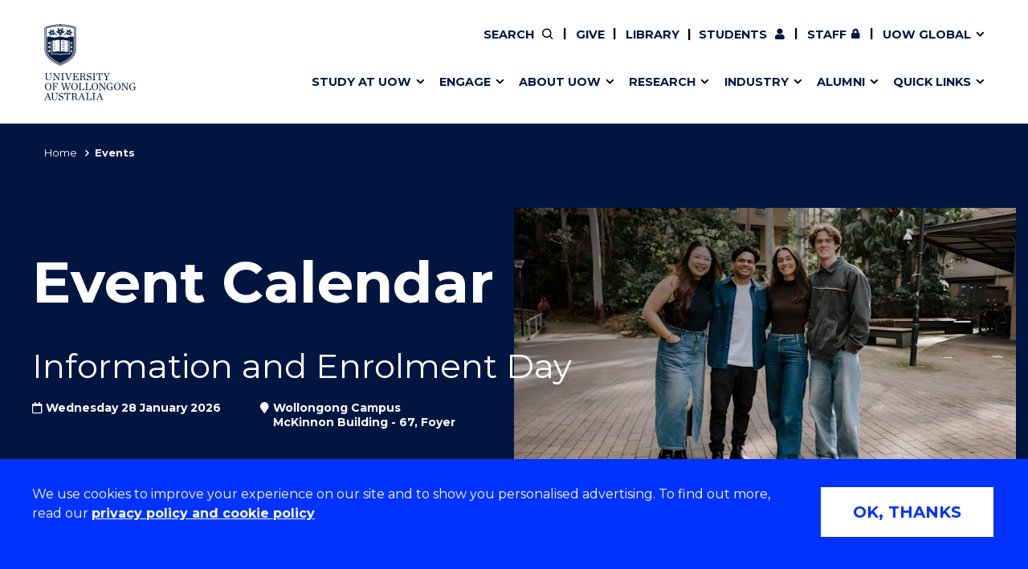

--- FILE ---
content_type: text/html; charset=UTF-8
request_url: https://www.uow.edu.au/events/?day=09&month=06&year=2022&search=day&past=1&past=1
body_size: 14809
content:

<!doctype html>
<html class="no-js" lang="en">
<head>
    <!-- public/meta-tags -->
<meta charset="utf-8">
<meta http-equiv="x-ua-compatible" content="ie=edge">
<meta name="viewport" content="width=device-width, initial-scale=1.0">
<meta http-equiv="last-modified" content="2026-01-09">
<meta name="contenttypes" content="45 46 122 46 46 46 46">
<meta property="og:type" content="website" />
<meta property="og:title" content="Events - University of Wollongong – UOW">

<meta property="og:image" content="/assets/logos/999x562-999x562.jpg" />
<meta property="og:url" content="https://www.uow.edu.au/events/" />
<meta name="twitter:card" content="summary">
<meta name="twitter:title" content="Events - University of Wollongong – UOW">

<meta name="twitter:image" content="/assets/logos/999x562-999x562.jpg" />


<meta name="date.created" content="2018-07-27" />
<meta name="edit.date" content="2026-01-09">
<meta name="category" content=""/>
<meta name="business-areas" content=""/>
<meta name="tags" content=""/>
<meta name="editingPage" content="https://uoweduau-cms01-production.terminalfour.net/terminalfour/page/section#edit/11686/contents"/>
<meta name="date.sort" content="2026-01-09" />
<link rel="canonical" href="https://www.uow.edu.au/events/"/>

  
    <title>Events - University of Wollongong – UOW</title>
    
  	  <link rel="stylesheet" href="https://fonts.googleapis.com/css?family=Montserrat:400,500,600,700">

<link rel="stylesheet" type="text/css" media="all" href="/assets/styles/uow/app.min.css?v=330.0" />
<script src="/assets/scripts/uow/jquery-3.7.1.min.js?v=2.0"></script><!--<script defer src="/assets/scripts/uow/emergency-notices.js?v=37.0"></script><script defer src="/assets/scripts/uow/jquery.easy-autocomplete.min.js?v=1.0"></script> -->

<!-- PHP Events Calendar v2 by TERMINALFOUR -->
<!-- T4\Calendar :: Version: 2.4 -->
<link rel="canonical" href="https://www.uow.edu.au/events/?day=09&amp;month=06&amp;year=2022&amp;search=day&amp;past=1">
    



<!-- <script defer src="/assets/scripts/uow/t4-updates.js?v=60.0"></script> -->
<!-- Google Tag Manager -->
<script>(function(w,d,s,l,i){w[l]=w[l]||[];w[l].push({'gtm.start':new Date().getTime(),event:'gtm.js'});var f=d.getElementsByTagName(s)[0],j=d.createElement(s),dl=l!='dataLayer'?'&l='+l:'';j.async=true;j.src='https://www.googletagmanager.com/gtm.js?id='+i+dl;f.parentNode.insertBefore(j,f);})(window,document,'script','dataLayer','GTM-TNGXT9W');</script>
<!-- End Google Tag Manager -->
<script>document.addEventListener('DOMContentLoaded',function(){function track(category,mainSel,subSel){document.querySelectorAll(mainSel).forEach(function(link){var href=link.getAttribute('href');if(!href||href.startsWith('#'))return;try{var label=link.textContent.trim();if(subSel){var submenu=link.closest(subSel);var h2=submenu?submenu.querySelector('h2'):null;label=h2?h2.textContent.trim()+' - '+label:label}}catch(ex){return}link.addEventListener('click',function(e){if('_sz'in window)_sz.push(['event',category,'click',label])})})}var prefix='Header Nav - ';track(prefix+'Top Nav','.uw-header-navs .top-menu a:not(.uw-global-submenu a)',null);track(prefix+'UOW Global Menu','.uw-header-navs .top-menu .uw-global-submenu a',null);track(prefix+'Mega Menu','.uw-header-navs .uw-main-menu a','.uw-main-submenu')});</script>
<!-- UOW SugarCRM -->
<script>
__sf_config = { customer_id: 98035, host: 'campaign.grcrm.uow.edu.au', ip_privacy: 0, subsite: '', __img_path: "/web-next.gif?" };
(function() { var s = function() {
var e, t; var n = 10; var r = 0; e = document.createElement("script"); e.type = "text/javascript"; e.async = true; e.src = "//" + __sf_config.host + "/js/frs-next.js"; t = document.getElementsByTagName("script")[0]; t.parentNode.insertBefore(e, t); var i = function() {
if (r < n) { r++; if (typeof frt !== "undefined") { frt(__sf_config); } else { setTimeout(function() { i(); }, 500); } }
};
i();
};
if (window.attachEvent) { window.attachEvent("onload", s); } else { window.addEventListener("load", s, false); }
})();
</script>
<!-- End UOW SugarCRM -->


</head>
<body class="blank-content public-events-calendar">
	<!-- Google Tag Manager (noscript) -->
<noscript><iframe src="https://www.googletagmanager.com/ns.html?id=GTM-TNGXT9W" height="0" width="0" style="display:none;visibility:hidden"></iframe></noscript>
<!-- End Google Tag Manager (noscript) -->
  <div class="site-container">
    <!--stopindex-->
    	<!-- content-type-layout: public/header !!!!!!!!!!!!!!!!!!!!!!!!!!!!!!!!!!!!!!!!!!!!!!!!!!!!!!!!!!!!!!!!!!!!!!!!!! -->
<!-- Start site header -->
<a class="skip-link" href="#main-content" tabindex="1">Skip to Content</a>

<div class="cookies-notice" role="contentinfo">
    <div>
        <div class="notice" tabindex="1">
            <p>
              We use cookies to improve your experience on our site and to show you personalised advertising. To find out more, read our <a class="t4-tag-content-item " target="_blank" title="Privacy policy and cookie policy" href="/privacy/" data-t4-type="sslink" data-t4-ss-link-id="2" tabindex="1">privacy policy and cookie policy</a>
            </p>
        </div>
        <div>
            <button class="button" tabindex="1">OK, THANKS</button>
        </div>
    </div>
</div>
<div class="emergencynotice" aria-live="assertive"></div>
<header class="uw-header">
    <div class="uw-header-top">
        <div class="uw-header-container">
                        
<div class="uw-header-logo">
  <a href="/" aria-label="University of Wollongong Australia home page" tabindex="2">
    <img class="logo-regular logo-regular-white" src="/assets/logos/logo-svgs/logo-white.svg" alt="">
    <img class="logo-regular logo-regular-navy" src="/assets/logos/logo-svgs/logo.svg" alt="">
    <img class="logo-horizontal" src="/assets/logos/logo-svgs/logo-horizontal.svg" alt="">
  </a>
</div>
            <div class="uw-header-navs">
                                <nav class="uw-top-menu">
    <ul class="top-menu">
        <li class="top-nav-order-1"><a class="btn-nav btn-search" href="#" ><span>Search</span></a></li>     
                  <li>
              <a class="btn-nav btn-staff" href="/giving/">Give</a>
          </li>
      	      	          <li>
            <a class="btn-nav btn-staff" href="/library/">Library</a>
          </li>
		        <li><a class="btn-nav btn-students" href="/student/"><span>Current </span>Students</a></li>
        <li><a class="btn-nav btn-staff" href="https://uowmailedu.sharepoint.com/sites/intranet/">Staff</a></li>
        <li><a class="btn-nav btn-global uw-has-submenu" href="#"><span>UOW Global</span></a><div class="uw-global-submenu"><ul class="global-submenu"><li><a href="/about/global-presence/">Our global presence</a></li><li><a href="https://www.uowdubai.ac.ae/">UOW in Dubai</a></li><li><a href="https://www.uowchk.edu.hk/">UOW in Hong Kong</a></li><li><a href="/india/">UOW in India</a></li><li><a href="https://uow.edu.my/">UOW in Malaysia</a></li></ul></div></li>
        <li class="mobile-menu-trigger">
            <a class="btn-nav btn-menu btn-mob-trigger" href="#">Menu
                <div class="icon-menu-bar-1"></div>
                <div class="icon-menu-bar-2"></div>
                <div class="icon-menu-bar-3"></div>
            </a>
        </li>
    </ul>
</nav>
                <nav class="uw-main-menu">
                    <div class="grid-container">
                        <ul class="main-menu">
                                                        <li class="uw-submenu-has-controls">
  <div class="uw-submenu-controls">
    <a href="/study/">Study at UOW</a>
    <button class="uw-main-menu-item uw-has-submenu" title="Show/hide &quot;Study at UOW&quot; menu"><span class="sr-only">Show/hide "</span><span class="uw-submenu-title">Study at UOW</span><span class="sr-only">" menu</span></button>
  </div>
  <div class="uw-main-submenu">
    <div class="grid-container">
      <h2>Study at UOW</h2>
      <a href="/study/" class="subnav-cta">Study at UOW</a>
      <button class="close-nav">Close</button>
      <ul>
                        <li class="col-1"><a href="https://www.uow.edu.au/study/courses/" class="uw-main-menu-item">Courses</a></li><li class="col-1"><a href="/study/apply/" class="uw-main-menu-item">Apply</a></li><li class="col-1"><a href="/study/admission-info/pathways/" class="uw-main-menu-item">Pathways to university</a></li><li class="col-1"><a href="/study/scholarships/" class="uw-main-menu-item">Scholarships &amp; grants</a></li>                <li class="col-2"><a href="/about/locations/" class="uw-main-menu-item">Campuses</a></li><li class="col-2"><a href="/study/accommodation/" class="uw-main-menu-item">Accommodation</a></li><li class="col-2"><a href="/study/move/" class="uw-main-menu-item">Moving to Wollongong</a></li><li class="col-2"><a href="/study/study-abroad-exchange/" class="uw-main-menu-item">Study abroad &amp; exchange</a></li>                <li class="col-3"><a href="/study/high-school/" class="uw-main-menu-item">High school students</a></li><li class="col-3"><a href="/study/non-school-leaver/" class="uw-main-menu-item">Non-school leavers</a></li><li class="col-3"><a href="/study/postgraduates/" class="uw-main-menu-item">Postgraduate students</a></li><li class="col-3"><a href="/study/international/" class="uw-main-menu-item">International students</a></li>            
          
      </ul>
    </div>
  </div>
</li><li class="uw-submenu-has-controls">
  <div class="uw-submenu-controls">
    <a href="/engage/">Engage</a>
    <button class="uw-main-menu-item uw-has-submenu" title="Show/hide &quot;Engage&quot; menu"><span class="sr-only">Show/hide "</span><span class="uw-submenu-title">Engage</span><span class="sr-only">" menu</span></button>
  </div>
  <div class="uw-main-submenu">
    <div class="grid-container">
      <h2>Engage</h2>
      <a href="/engage/" class="subnav-cta">Engage with us</a>
      <button class="close-nav">Close</button>
      <ul>
                        <li class="col-1"><a href="/study/" class="uw-main-menu-item">Future students</a></li><li class="col-1"><a href="/engage/schools-parents/" class="uw-main-menu-item">Schools, Parents &amp; Carers</a></li><li class="col-1"><a href="/alumni/" class="uw-main-menu-item">Alumni</a></li><li class="col-1"><a href="/industry/" class="uw-main-menu-item">Industry &amp; business</a></li>                <li class="col-2"><a href="/about/jobs/" class="uw-main-menu-item">Job seekers</a></li><li class="col-2"><a href="/giving/" class="uw-main-menu-item">Give to UOW</a></li><li class="col-2"><a href="/engage/volunteer/" class="uw-main-menu-item">Volunteer</a></li><li class="col-2"><a href="/study/sport/" class="uw-main-menu-item">UOW Sport</a></li>                <li class="col-3"><a href="/study/visit/" class="uw-main-menu-item">Campus tours</a></li><li class="col-3"><a href="/events/" class="uw-main-menu-item">What's on</a></li><li class="col-3"><a href="/50-years/" class="uw-main-menu-item">50th Anniversary</a></li><li class="col-3"><a href="/about/contacts/" class="uw-main-menu-item">Contact us</a></li>            
          
      </ul>
    </div>
  </div>
</li><li class="uw-submenu-has-controls">
  <div class="uw-submenu-controls">
    <a href="/about/">About UOW</a>
    <button class="uw-main-menu-item uw-has-submenu" title="Show/hide &quot;About UOW&quot; menu"><span class="sr-only">Show/hide "</span><span class="uw-submenu-title">About UOW</span><span class="sr-only">" menu</span></button>
  </div>
  <div class="uw-main-submenu">
    <div class="grid-container">
      <h2>About UOW</h2>
      <a href="/about/" class="subnav-cta">About UOW</a>
      <button class="close-nav">Close</button>
      <ul>
                        <li class="col-1"><a href="/about/welcome/" class="uw-main-menu-item">Welcome</a></li><li class="col-1"><a href="/about/locations/" class="uw-main-menu-item">Campuses &amp; locations</a></li><li class="col-1"><a href="/about/faculties/" class="uw-main-menu-item">Faculties &amp; schools</a></li><li class="col-1"><a href="/about/services/" class="uw-main-menu-item">Services</a></li>                <li class="col-2"><a href="/about/reputation/" class="uw-main-menu-item">Reputation &amp; experience</a></li><li class="col-2"><a href="/about/global-presence/" class="uw-main-menu-item">Global presence</a></li><li class="col-2"><a href="/about/our-vision-strategy/" class="uw-main-menu-item">Vision &amp; strategy</a></li><li class="col-2"><a href="/about/our-vision-strategy/our-aboriginal-torres-strait-islander-strategy/" class="uw-main-menu-item">Aboriginal &amp; Torres Strait Islander Strategy</a></li>                <li class="col-3"><a href="/about/our-people/" class="uw-main-menu-item">Our people</a></li><li class="col-3"><a href="/media/" class="uw-main-menu-item">Media Centre</a></li><li class="col-3"><a href="/about/contacts/" class="uw-main-menu-item">Contact us</a></li>            
          
      </ul>
    </div>
  </div>
</li><li class="uw-submenu-has-controls">
  <div class="uw-submenu-controls">
    <a href="/research/">Research</a>
    <button class="uw-main-menu-item uw-has-submenu" title="Show/hide &quot;Research&quot; menu"><span class="sr-only">Show/hide "</span><span class="uw-submenu-title">Research</span><span class="sr-only">" menu</span></button>
  </div>
  <div class="uw-main-submenu">
    <div class="grid-container">
      <h2>Research</h2>
      <a href="/research/" class="subnav-cta">Research</a>
      <button class="close-nav">Close</button>
      <ul>
                        <li class="col-1"><a href="/research/our-research/" class="uw-main-menu-item">Our research</a></li><li class="col-1"><a href="/research/research-impact/" class="uw-main-menu-item">Research impact</a></li><li class="col-1"><a href="/research/graduate-research/" class="uw-main-menu-item">Graduate Research School</a></li>                <li class="col-2"><a href="/research/our-people/" class="uw-main-menu-item">Our people</a></li><li class="col-2"><a href="https://scholars.uow.edu.au/" class="uw-main-menu-item">Find an expert</a></li>                <li class="col-3"><a href="/research/researcher-support/" class="uw-main-menu-item">Researcher support</a></li><li class="col-3"><a href="/industry/" class="uw-main-menu-item">Commercial Research</a></li>            
          
      </ul>
    </div>
  </div>
</li><li class="uw-submenu-has-controls">
  <div class="uw-submenu-controls">
    <a href="/industry/">Industry</a>
    <button class="uw-main-menu-item uw-has-submenu" title="Show/hide &quot;Industry&quot; menu"><span class="sr-only">Show/hide "</span><span class="uw-submenu-title">Industry</span><span class="sr-only">" menu</span></button>
  </div>
  <div class="uw-main-submenu">
    <div class="grid-container">
      <h2>Industry</h2>
      <a href="/industry/" class="subnav-cta">Industry</a>
      <button class="close-nav">Close</button>
      <ul>
                        <li class="col-1"><a href="/industry/develop-an-innovative-idea/" class="uw-main-menu-item">Develop an innovative idea</a></li><li class="col-1"><a href="/industry/connect-with-our-experts/" class="uw-main-menu-item">Connect with our experts</a></li>                <li class="col-2"><a href="/industry/work-with-our-students/" class="uw-main-menu-item">Work with our students</a></li><li class="col-2"><a href="/industry/funding-grant-opportunities/" class="uw-main-menu-item">Funding and grant opportunities</a></li>                <li class="col-3"><a href="https://www.iaccelerate.com.au/" class="uw-main-menu-item">iAccelerate</a></li><li class="col-3"><a href="https://www.innovationcampus.com.au/" class="uw-main-menu-item">Innovation Campus</a></li>            
          
      </ul>
    </div>
  </div>
</li><li class="uw-submenu-has-controls">
  <div class="uw-submenu-controls">
    <a href="/alumni/">Alumni</a>
    <button class="uw-main-menu-item uw-has-submenu" title="Show/hide &quot;Alumni&quot; menu"><span class="sr-only">Show/hide "</span><span class="uw-submenu-title">Alumni</span><span class="sr-only">" menu</span></button>
  </div>
  <div class="uw-main-submenu">
    <div class="grid-container">
      <h2>Alumni</h2>
      <a href="/alumni/" class="subnav-cta">Alumni</a>
      <button class="close-nav">Close</button>
      <ul>
                        <li class="col-1"><a href="/alumni/update-details/" class="uw-main-menu-item">Update your details</a></li><li class="col-1"><a href="/alumni/benefits-and-discounts/" class="uw-main-menu-item">Alumni benefits</a></li><li class="col-1"><a href="/alumni/events/" class="uw-main-menu-item">Events &amp; webinars</a></li><li class="col-1"><a href="/alumni/awards/" class="uw-main-menu-item">Alumni awards</a></li>                <li class="col-2"><a href="/the-stand/alumni-stories-profiles/" class="uw-main-menu-item">Alumni stories</a></li><li class="col-2"><a href="/alumni/honorary-alumni/" class="uw-main-menu-item">Honorary Alumni</a></li><li class="col-2"><a href="/alumni/your-career-journey/" class="uw-main-menu-item">Your career journey</a></li><li class="col-2"><a href="/student/admin/official-documents/" class="uw-main-menu-item">Testamurs &amp; transcripts</a></li>                <li class="col-3"><a href="/engage/volunteer/" class="uw-main-menu-item">Volunteer</a></li><li class="col-3"><a href="/giving/" class="uw-main-menu-item">Give to UOW</a></li><li class="col-3"><a href="/alumni/contact-faq/" class="uw-main-menu-item">Contact us &amp; FAQs</a></li>            
          
      </ul>
    </div>
  </div>
</li><li class="uw-submenu-has-controls">
  <div class="uw-submenu-controls">
    <a href="/about/services/">Quick links</a>
    <button class="uw-main-menu-item uw-has-submenu" title="Show/hide &quot;Quick links&quot; menu"><span class="sr-only">Show/hide "</span><span class="uw-submenu-title">Quick links</span><span class="sr-only">" menu</span></button>
  </div>
  <div class="uw-main-submenu">
    <div class="grid-container">
      <h2>Quick links</h2>
      <a href="/about/services/" class="subnav-cta">Services &amp; facilities</a>
      <button class="close-nav">Close</button>
      <ul>
                        <li class="col-1"><a href="/about/contacts/" class="uw-main-menu-item">Contact us</a></li><li class="col-1"><a href="/student/dates/" class="uw-main-menu-item">Key dates</a></li><li class="col-1"><a href="/about/locations/campus-map/" class="uw-main-menu-item">Campus maps</a></li>                <li class="col-2"><a href="/about/jobs/" class="uw-main-menu-item">Jobs</a></li><li class="col-2"><a href="/about/policy/" class="uw-main-menu-item">Policy Directory</a></li><li class="col-2"><a href="/its/accounts-passwords/" class="uw-main-menu-item">Password management</a></li>                            
          
      </ul>
    </div>
  </div>
</li>
                                                          <li class="uw-main-menu-top-menu-item"><a href="/student/" class="uw-main-menu-item icon--user">Current Students</a></li>
  <li class="uw-main-menu-top-menu-item"><a href="https://uowmailedu.sharepoint.com/sites/intranet/" class="uw-main-menu-item icon--user">Staff</a></li>
  <li class="uw-main-menu-top-menu-item"><a href="/giving/" class="uw-main-menu-item">Give</a></li>
  <li class="uw-main-menu-top-menu-item"><a class="uw-main-menu-item" href="/library/">Library</a></li>
  <li class="uw-submenu-has-controls uw-main-menu-top-menu-item">
    <div class="uw-submenu-controls">
      <a href="/about/global-presence/">UOW Global</a>
      <button class="uw-main-menu-item uw-has-submenu" title="Show/hide &quot;UOW Global&quot; menu"><span class="sr-only">Show/hide "</span><span class="uw-submenu-title">UOW Global</span><span class="sr-only">" menu</span></button>
    </div>
    <div class="uw-main-submenu">
      <div class="grid-container">
        <ul>
          <li><a href="/about/global-presence/">Our global presence</a></li><li><a href="https://www.uowdubai.ac.ae/">UOW in Dubai</a></li><li><a href="https://www.uowchk.edu.hk/">UOW in Hong Kong</a></li><li><a href="/india/">UOW in India</a></li><li><a href="https://uow.edu.my/">UOW in Malaysia</a></li>        </ul>
      </div>
    </div>
  </li>
                        </ul>
                    </div>
                </nav>
            </div>
        </div>
    </div>
</header>

<div class="uw-header-clearfix"></div>
<!-- End site header -->
<!-- /content-type-layout: public/header !!!!!!!!!!!!!!!!!!!!!!!!!!!!!!!!!!!!!!!!!!!!!!!!!!!!!!!!!!!!!!!!!!!!!!!!!! -->
    <!--startindex-->
  <main id="main-content">
  	<!--stopindex-->
    	<section class="uw-masthead uw-masthead--aside-image">            
  <div class="grid-container page-navigator-wrapper">
    <div class="page-navigator js-page-navigator">
        <div class="grid-x page-navigator__button-wrapper">
            <a href="#"
               class="page-navigator__button page-navigator__button--breadcrumbs js-page-navigator__button"
               data-toggle="page-navigator__list--breadcrumbs">
                You are here
                <i class="fas fa-chevron-down"></i>
                <i class="fas fa-times"></i>
            </a>
        </div>
        <div class="page-navigator__list page-navigator__list--breadcrumbs">
                    <ul class="no-bullet breadcrumbs js-breadcrumbs">
                        <li>
                        <a href="/">Home</a></li><li>Events</li>
                    </ul>
                </div>
    </div>
  </div>
  <div class="uw-masthead__main"><div class="grid-container">
  <div class="grid-x align-left">

    <div class="uw-masthead__content cell medium-7 large-7 xsmall-order-2 medium-order-1">
      <h1 class="cell js-scroll-reveal--left uw-masthead__title show-for-large">Event Calendar</h1>
      <a href="/events/2026/information-and-enrolment-day.php"><h2 class="cell js-scroll-reveal--left uw-masthead__sub-title">Information and Enrolment Day</h2></a>
      <p class="hide-for-large">Future Student Events</p>

      <!-- Event Information -->

      <ul class="event-info grid-x grid-margin-x no-bullet">
        <li class="date cell xlarge-5">
          <i class="far fa-calendar"></i>
          <div>
            <span><time datetime="2026-01-28">Wednesday 28 January 2026
                            </time> </span>
          </div>
        </li>
        <li class="location cell xlarge-5">
          <i class="fas fa-map-marker"></i>
          <div>
            <span>
              Wollongong Campus
              <br/>
              
              			  McKinnon Building - 67, Foyer
                          </span>
          </div>
        </li>        
        
              </ul>
      <!-- End Event Information -->

    </div>
    <div class="cell medium-6 xsmall-order-1 medium-order-2 uw-masthead__event-image">

      <img src="/assets/event-images/Info_Enrol_Event-ready-web.jpg"  alt="Four students stand facing camera and smiling. They are on a paved area with trees in the background">


    </div>

  </div>
  <div class="grid-x">
    <div class="cell medium-5 large-12 ">
      <div class="uw-masthead__event-buttons">
        <a class="button button--chevron-right small" href="/events/2026/information-and-enrolment-day.php">More about this <span class="sr-only">"Information and Enrolment Day"</span> event</a>
      </div>
    </div>
  </div>
</div></div>
</section>
      
    <!--startindex-->
    
    
    <div class="grid-container">
        <div class="uw-item-grid uw-item-grid--events">

            <div class="grid-x grid-margin-x">
                <div class="cell large-8 xsmall-order-2 large-order-1">
                  <div class="grid-x">
                    <!--stopindex-->
                    <h2 class="uw-item-grid__title">Calendar</h2>
                    <!--startindex-->
                  </div>
									<div class="grid-x">
                    <!-- PHP Events Calendar v2 by TERMINALFOUR -->
<!-- T4\Calendar :: Version: 2.4 -->
<div class="view-switchers align-centre ajax-load-area" id="view-switchers" data-ajaxloadalso='["calendar_events", "view_period_switchers", "calenda_box","past_events","searchoptions","hidden_form_categories","hidden_form_generic"]'>
	
			<span>
	    	Day
    		</span>
	    |
        <a href="/events/?day=09&amp;month=06&amp;year=2022&amp;search=week&amp;past=1" class=" ajax-load-link">
        	Week
        	</a>
        |
        <a href="/events/?month=06&amp;year=2022&amp;search=month&amp;past=1" class=" ajax-load-link">
        	Month
        	</a>
        |
        <a href="/events/?year=2022&amp;search=year&amp;past=1" class=" ajax-load-link">
        	Year
        	</a>
        |
        <a href="/events/?search=all&amp;past=1" class=" ajax-load-link">
        	All
        	</a>
    </div>


                  </div>

                    
                
     <!-- generate config.php -->
 <!-- generate event-calendar.json -->
 <!-- generate config.php --><!-- PHP Events Calendar v2 by TERMINALFOUR -->
<!-- T4\Calendar :: Version: 2.4 -->
<div class="ajax-load-area" id="calendar_events" data-ajaxloadalso='["calendar_events", "calendar_box", "view-switchers","searchoptions","view_period_switchers"]'>

  
	
                  <p class="intro">Thursday, 09 June 2022</p>
          
  <nav class="view_period_switchers ajax-load-link">
    <p>
  
            <a href="?day=8&month=06&year=2022&search=day&past=1" class="prev-search-link" rel="nofollow"  >
                        <span class="fa fa-chevron-left"></span> Previous Day
          
          
          
                    </a>
           |
    
            <a href="?day=10&month=06&year=2022&search=day&past=1" class="next-search-link" rel="nofollow"  >
                        Next Day <span class="fa fa-chevron-right"></span>
          
          
          
                    </a>
        </p>
  </nav>
<div class="grid-x grid-margin-x medium-up-2 large-up-2">
    
            
        
            
                        
  
               <div class="cell large-6 medium-6">
                <a class="uw-event-cell uw-event" href="/events/2022/discovery-days.php?event_type=recurs_3">
                                      <div class="uw-event--image">
                      <div class="uw-event--image-bg" style="background-image:url('/assets/event-images/Ddays-banner-2020-750x421.jpg') !important;"></div>
                    </div>
                                    <time class="uw-event-time" datetime="2022-06-09 09:30:00">
                  
                    Thursday 09 June 2022
                                        <span>
                                            9:30 am -
                      2:45 pm
                                          </span>
                  </time>
                  <h3>Discovery Days</h3>
                                        <span class="uw-event-detail icon--map-marker"></span>
                      <span class="uw-event-detail location">
                          
                          
                                                                                          Wollongong Campus
                                                                              </span>
                                  </a>
                <div class="uw-event-links">
                  
                  <a class="button button--chevron-right small blue" href="download.php?event_id=201979&event_type=recurs_3"><span>Add <span class="sr-only">"Discovery Days" event</span> to calendar</span></a>
                </div>
              </div>
                    
            
                        
  
               <div class="cell large-6 medium-6">
                <a class="uw-event-cell uw-event" href="/events/2022/how-to-ace-your-job-interview-5.php">
                                      <div class="uw-event--image uw-event--no-image">
                      <div class="uw-event--image-bg uw-event--no-zoom">
                        <span tabindex="0">How to: Ace your job interview</span>
                      </div>
                    </div>
                                    <time class="uw-event-time" datetime="2022-06-09 12:30:00">
                  
                    Thursday 09 June 2022
                                        <span>
                                            12:30 pm -
                      1:30 pm
                                          </span>
                  </time>
                  <h3>How to: Ace your job interview</h3>
                                        <span class="uw-event-detail icon--map-marker"></span>
                      <span class="uw-event-detail location">
                          Wollongong
                                                        <br/>
                          
                                                                                          Online
                                                                              </span>
                                  </a>
                <div class="uw-event-links">
                  
                  <a class="button button--chevron-right small blue" href="download.php?event_id=203319"><span>Add <span class="sr-only">"How to: Ace your job interview" event</span> to calendar</span></a>
                </div>
              </div>
                    
            
                        
  
               <div class="cell large-6 medium-6">
                <a class="uw-event-cell uw-event" href="/events/2022/metamorphoses.php">
                                      <div class="uw-event--image">
                      <div class="uw-event--image-bg" style="background-image:url('/assets/event-images/Sculpter-head-with-flower-coming-out-at-the-top-relecting-as-fallen-down-infront-turned-face-side-up-750x421.png') !important;"></div>
                    </div>
                                    <time class="uw-event-time" datetime="2022-06-09 19:00:00">
                  
                    Thursday 09 June 2022
                                        <span>
                                            7:00 pm -
                      8:30 pm
                                          </span>
                  </time>
                  <h3>Metamorphoses</h3>
                                        <span class="uw-event-detail icon--map-marker"></span>
                      <span class="uw-event-detail location">
                          Wollongong Campus
                                                        <br/>
                          
                                                                                          Building 29 Theatre G02
                                                                              </span>
                                  </a>
                <div class="uw-event-links">
                  
                  <a class="button button--chevron-right small blue" href="download.php?event_id=204480"><span>Add <span class="sr-only">"Metamorphoses" event</span> to calendar</span></a>
                </div>
              </div>
                        
    
      </div>    
</div>




                </div>
                <div class="cell large-4 xsmall-order-1 large-order-2">
                    <!-- PHP Events Calendar v2 by TERMINALFOUR -->
<!-- T4\Calendar :: Version: 2.4 -->
<div class="calendar show-for-large">
<div class="pcb-mini-cal ajax-load-area" id="calendar_box" data-ajaxloadalso='["calendar_page","calendar_events", "view_period_switchers", "view-switchers","searchoptions","jumpto_hidden_form","calendar_events","past_events","searchoptions-generic","searchoptions-categories"]'>
    <table class="cal-table">
        <thead>
        <tr class="calendar-box-header">
            

            <th>
                                <a href="?month=05&year=2022&search=month&past=1&past=1" class="ajax-load-link button--chevron-left button-small" ><span class="fas fa-chevron-left"></span><span class="show-for-sr">Prev</span></a>
                            </th>
            
            <th colspan="5"  id="current_month">June 2022</th>
            

            <th>

                                <a href="?month=07&year=2022&search=month&past=1&past=1" class="ajax-load-link button--chevron-right button-small" ><span class="show-for-sr">Next</span><span class="fas fa-chevron-right"></span></a>
                            </th>
        </tr>
        
        <tr class="calendar-dayhead">
                            
                                <th id="heading-0" headers="current_month"><span>Mo</span></th>
                            
                                <th id="heading-1" headers="current_month"><span>Tu</span></th>
                            
                                <th id="heading-2" headers="current_month"><span>We</span></th>
                            
                                <th id="heading-3" headers="current_month"><span>Th</span></th>
                            
                                <th id="heading-4" headers="current_month"><span>Fr</span></th>
                            
                                <th id="heading-5" headers="current_month"><span>Sa</span></th>
                            
                                <th id="heading-6" headers="current_month"><span>Su</span></th>
                    </tr>

        </thead>

        <tbody>
        
                  	            <tr class="calendar-dayrow">
                
                                   
                                            
                        <td class="fillday outperiodday  active NotInFilter" headers="heading-0" id="day2022_05_30">
                            <a href="/events/?day=30&month=05&year=2022&search=day&past=1&past=1" class="ajax-load-link">30</a>
                        </td>
                                                       
                                            
                        <td class="fillday outperiodday  active NotInFilter" headers="heading-1" id="day2022_05_31">
                            <a href="/events/?day=31&month=05&year=2022&search=day&past=1&past=1" class="ajax-load-link">31</a>
                        </td>
                                                       
                                            
                        <td class="thismonth viewrange outperiodday  active NotInFilter" headers="heading-2" id="day2022_06_01">
                            <a href="/events/?day=01&month=06&year=2022&search=day&past=1&past=1" class="ajax-load-link">01</a>
                        </td>
                                                       
                                            
                        <td class="thismonth viewrange outperiodday  active NotInFilter" headers="heading-3" id="day2022_06_02">
                            <a href="/events/?day=02&month=06&year=2022&search=day&past=1&past=1" class="ajax-load-link">02</a>
                        </td>
                                                       
                                            
                        <td class="thismonth viewrange outperiodday  active NotInFilter" headers="heading-4" id="day2022_06_03">
                            <a href="/events/?day=03&month=06&year=2022&search=day&past=1&past=1" class="ajax-load-link">03</a>
                        </td>
                                                       
                                            
                        <td class="thismonth viewrange outperiodday " headers="heading-5" id="day2022_06_04">
                            <span>04</span>
                        </td>
                                                       
                                            
                        <td class="thismonth viewrange outperiodday " headers="heading-6" id="day2022_06_05">
                            <span>05</span>
                        </td>
                                                </tr>
                  	            <tr class="calendar-dayrow">
                
                                   
                                            
                        <td class="thismonth viewrange outperiodday  active NotInFilter" headers="heading-0" id="day2022_06_06">
                            <a href="/events/?day=06&month=06&year=2022&search=day&past=1&past=1" class="ajax-load-link">06</a>
                        </td>
                                                       
                                            
                        <td class="thismonth viewrange outperiodday  active NotInFilter" headers="heading-1" id="day2022_06_07">
                            <a href="/events/?day=07&month=06&year=2022&search=day&past=1&past=1" class="ajax-load-link">07</a>
                        </td>
                                                       
                                            
                        <td class="thismonth viewrange outperiodday  active NotInFilter" headers="heading-2" id="day2022_06_08">
                            <a href="/events/?day=08&month=06&year=2022&search=day&past=1&past=1" class="ajax-load-link">08</a>
                        </td>
                                                       
                                            
                        <td class="thismonth viewrange periodday  active inFilter" headers="heading-3" id="day2022_06_09">
                            <a href="/events/?day=09&month=06&year=2022&search=day&past=1&past=1" class="ajax-load-link">09</a>
                        </td>
                                                       
                                            
                        <td class="thismonth viewrange outperiodday  active NotInFilter" headers="heading-4" id="day2022_06_10">
                            <a href="/events/?day=10&month=06&year=2022&search=day&past=1&past=1" class="ajax-load-link">10</a>
                        </td>
                                                       
                                            
                        <td class="thismonth viewrange outperiodday  active NotInFilter" headers="heading-5" id="day2022_06_11">
                            <a href="/events/?day=11&month=06&year=2022&search=day&past=1&past=1" class="ajax-load-link">11</a>
                        </td>
                                                       
                                            
                        <td class="thismonth viewrange outperiodday " headers="heading-6" id="day2022_06_12">
                            <span>12</span>
                        </td>
                                                </tr>
                  	            <tr class="calendar-dayrow">
                
                                   
                                            
                        <td class="thismonth viewrange outperiodday " headers="heading-0" id="day2022_06_13">
                            <span>13</span>
                        </td>
                                                       
                                            
                        <td class="thismonth viewrange outperiodday  active NotInFilter" headers="heading-1" id="day2022_06_14">
                            <a href="/events/?day=14&month=06&year=2022&search=day&past=1&past=1" class="ajax-load-link">14</a>
                        </td>
                                                       
                                            
                        <td class="thismonth viewrange outperiodday  active NotInFilter" headers="heading-2" id="day2022_06_15">
                            <a href="/events/?day=15&month=06&year=2022&search=day&past=1&past=1" class="ajax-load-link">15</a>
                        </td>
                                                       
                                            
                        <td class="thismonth viewrange outperiodday  active NotInFilter" headers="heading-3" id="day2022_06_16">
                            <a href="/events/?day=16&month=06&year=2022&search=day&past=1&past=1" class="ajax-load-link">16</a>
                        </td>
                                                       
                                            
                        <td class="thismonth viewrange outperiodday  active NotInFilter" headers="heading-4" id="day2022_06_17">
                            <a href="/events/?day=17&month=06&year=2022&search=day&past=1&past=1" class="ajax-load-link">17</a>
                        </td>
                                                       
                                            
                        <td class="thismonth viewrange outperiodday  active NotInFilter" headers="heading-5" id="day2022_06_18">
                            <a href="/events/?day=18&month=06&year=2022&search=day&past=1&past=1" class="ajax-load-link">18</a>
                        </td>
                                                       
                                            
                        <td class="thismonth viewrange outperiodday " headers="heading-6" id="day2022_06_19">
                            <span>19</span>
                        </td>
                                                </tr>
                  	            <tr class="calendar-dayrow">
                
                                   
                                            
                        <td class="thismonth viewrange outperiodday " headers="heading-0" id="day2022_06_20">
                            <span>20</span>
                        </td>
                                                       
                                            
                        <td class="thismonth viewrange outperiodday  active NotInFilter" headers="heading-1" id="day2022_06_21">
                            <a href="/events/?day=21&month=06&year=2022&search=day&past=1&past=1" class="ajax-load-link">21</a>
                        </td>
                                                       
                                            
                        <td class="thismonth viewrange outperiodday  active NotInFilter" headers="heading-2" id="day2022_06_22">
                            <a href="/events/?day=22&month=06&year=2022&search=day&past=1&past=1" class="ajax-load-link">22</a>
                        </td>
                                                       
                                            
                        <td class="thismonth viewrange outperiodday  active NotInFilter" headers="heading-3" id="day2022_06_23">
                            <a href="/events/?day=23&month=06&year=2022&search=day&past=1&past=1" class="ajax-load-link">23</a>
                        </td>
                                                       
                                            
                        <td class="thismonth viewrange outperiodday  active NotInFilter" headers="heading-4" id="day2022_06_24">
                            <a href="/events/?day=24&month=06&year=2022&search=day&past=1&past=1" class="ajax-load-link">24</a>
                        </td>
                                                       
                                            
                        <td class="thismonth viewrange outperiodday " headers="heading-5" id="day2022_06_25">
                            <span>25</span>
                        </td>
                                                       
                                            
                        <td class="thismonth viewrange outperiodday " headers="heading-6" id="day2022_06_26">
                            <span>26</span>
                        </td>
                                                </tr>
                  	            <tr class="calendar-dayrow">
                
                                   
                                            
                        <td class="thismonth viewrange outperiodday " headers="heading-0" id="day2022_06_27">
                            <span>27</span>
                        </td>
                                                       
                                            
                        <td class="thismonth viewrange outperiodday " headers="heading-1" id="day2022_06_28">
                            <span>28</span>
                        </td>
                                                       
                                            
                        <td class="thismonth viewrange outperiodday  active NotInFilter" headers="heading-2" id="day2022_06_29">
                            <a href="/events/?day=29&month=06&year=2022&search=day&past=1&past=1" class="ajax-load-link">29</a>
                        </td>
                                                       
                                            
                        <td class="thismonth viewrange outperiodday  active NotInFilter" headers="heading-3" id="day2022_06_30">
                            <a href="/events/?day=30&month=06&year=2022&search=day&past=1&past=1" class="ajax-load-link">30</a>
                        </td>
                                                       
                                            
                        <td class="fillday outperiodday  active NotInFilter" headers="heading-4" id="day2022_07_01">
                            <a href="/events/?day=01&month=07&year=2022&search=day&past=1&past=1" class="ajax-load-link">01</a>
                        </td>
                                                       
                                            
                        <td class="fillday outperiodday " headers="heading-5" id="day2022_07_02">
                            <span>02</span>
                        </td>
                                                       
                                            
                        <td class="fillday outperiodday " headers="heading-6" id="day2022_07_03">
                            <span>03</span>
                        </td>
                                                </tr>
                </tbody>
    </table>
  </div>
</div>










<!-- PHP Events Calendar v2 by TERMINALFOUR -->
<!-- T4\Calendar :: Version: 2.4 -->
<div class="event-filters">
 
<h3 class="event-filters__title">Filter</h3>
<div id="searchoptions" class="ajax-load-area"   data-ajaxloadalso='["calendar_events", "calendar_box", "view_period_switchers", "view-switchers","calendar_page","jumpto_hidden_form","hidden_form_past","past_events","category-filters"]'>
   <div class="event-filters__active" id="category-filters">
    <ul class="no-bullet">
      	        		
      	        		
      	        		
      	        		
      	        		
      	        		
      	        		
      	        		
      	        		
      	        		
      	        		
      	        		
      	        		
      	        		
      	        		
      	        		
      	        		
      	        		
      	        		
      	        		
      	        		
      	        		
      	        		
      	        		
      	        		
      	        		
      	        		
      	        		
      	        		
      	        		
      	        		
      	        		
      	        		
      	        		
      	        		
      	        		
      	        		
      	        		
      	        		
      	        		
      	        		
      	        		
      	        		
      	        		
      	        		
      	        		
      	        		
      	        		
      	        		
      	        		
      	        		
      	        		
      	        		
      	        		
      	        		
      	        		
      	        		
      	        		
      	        		
      	        		
      	        		
      	        		
      	        		
      	        		
      	        		
      	        		
      	        		
      	        		
      	        		
      	        		
      	        		
      	        		
      	        		
      	        		
      	        		
      	        		
      	        		
      	        		
      	        		
      	        		
      	        		
      	        		
      	        		
      	        		
      	        		
      	        		
      	        		
      	        		
      	        		
      	        		
      	        		
      	        		
      	        		
      	        		
      	        		
      	        		
      	        		
      	        		
      	        		
      	        		
      	        		
      	        		
      	    </ul>	
    <a href="/events/" class="button primary small js-event-filters__clear-filters hide ajax-load-link">Clear Filters <i class="fas fa-chevron-right"></i></a>
  </div>

  
  	<form id="events-search-form" method="get" action="/events/" >
      
    <div class="event-filters__search"  id="search_field">
      <label for="event-search" class="show-for-sr">Search events</label>
      <i class="fas fa-search"></i>
      <input type="text"
                          name="keywords" id="event-search" placeholder="Search events" />
      <button class="events-search-submit-button button red small">Go <i class="fas fa-chevron-right"></i></button>
    </div>
      
      <div class="event-filters__search__past">
		 <div class="event-filters__group">	
			<div class="events-filter-option"> 
                      <input type="checkbox" id="past"
                                           checked
                                            name="past"
                      value="1" class="checkbox" />
              <label for="past">Show Past Events</label>
                                       </div>
        </div>
	</div>

      
      <div id="hidden_form">
                	        	<input type="hidden" name="day" value="09"/>
        	                	        	<input type="hidden" name="month" value="06"/>
        	                	        	<input type="hidden" name="year" value="2022"/>
        	                	        	<input type="hidden" name="search" value="day"/>
        	                	                	        	<input type="hidden" name="date-from" value=""/>
        	                	        	<input type="hidden" name="date-to" value=""/>
        	              </div>
            <div class="event-filters__filter hide-categories">
      <fieldset>
        <legend><button class="event-filters__filter-title uw-events-toggle-filter">Categories</button></legend>
        <div class="event-filters__group">
         
                               	<div class="events-filter-option">  
              <input  type="checkbox"
                     name="categories[]" id="category_0" value=" 
Location 2 - Figtree Park, Princes Highway, Figtree" class="checkbox js-event-filters__toggle-filter" data-category=" 
location 2 - figtree park, princes highway, figtree" />
              <label for="category_0">
                 Princes Highway, Figtree              </label>
          	</div>
                                                       	<div class="events-filter-option">  
              <input  type="checkbox"
                     name="categories[]" id="category_1" value=" 11am UAE 
 " class="checkbox js-event-filters__toggle-filter" data-category=" 11am uae 
 " />
              <label for="category_1">
                 11am UAE 
               </label>
          	</div>
                                                       	<div class="events-filter-option">  
              <input  type="checkbox"
                     name="categories[]" id="category_2" value=" 12:30 PM IST India " class="checkbox js-event-filters__toggle-filter" data-category=" 12:30 pm ist india " />
              <label for="category_2">
                 12:30 PM IST India               </label>
          	</div>
                                                       	<div class="events-filter-option">  
              <input  type="checkbox"
                     name="categories[]" id="category_3" value=" G01" class="checkbox js-event-filters__toggle-filter" data-category=" g01" />
              <label for="category_3">
                 G01              </label>
          	</div>
                                                       	<div class="events-filter-option">  
              <input  type="checkbox"
                     name="categories[]" id="category_4" value=" G08
Early Start, downstairs" class="checkbox js-event-filters__toggle-filter" data-category=" g08
early start, downstairs" />
              <label for="category_4">
                 downstairs              </label>
          	</div>
                                                       	<div class="events-filter-option">  
              <input  type="checkbox"
                     name="categories[]" id="category_5" value=" G1" class="checkbox js-event-filters__toggle-filter" data-category=" g1" />
              <label for="category_5">
                 G1              </label>
          	</div>
                                                       	<div class="events-filter-option">  
              <input  type="checkbox"
                     name="categories[]" id="category_6" value=" Hybrid Delivery" class="checkbox js-event-filters__toggle-filter" data-category=" hybrid delivery" />
              <label for="category_6">
                 Hybrid Delivery              </label>
          	</div>
                                                       	<div class="events-filter-option">  
              <input  type="checkbox"
                     name="categories[]" id="category_7" value=" Jillian Broadbent Building" class="checkbox js-event-filters__toggle-filter" data-category=" jillian broadbent building" />
              <label for="category_7">
                 Jillian Broadbent Building              </label>
          	</div>
                                                       	<div class="events-filter-option">  
              <input  type="checkbox"
                     name="categories[]" id="category_8" value=" Room 206" class="checkbox js-event-filters__toggle-filter" data-category=" room 206" />
              <label for="category_8">
                 Room 206              </label>
          	</div>
                                                       	<div class="events-filter-option">  
              <input  type="checkbox"
                     name="categories[]" id="category_9" value=" Room 5" class="checkbox js-event-filters__toggle-filter" data-category=" room 5" />
              <label for="category_9">
                 Room 5              </label>
          	</div>
                                                       	<div class="events-filter-option">  
              <input  type="checkbox"
                     name="categories[]" id="category_10" value=" Theatre G04" class="checkbox js-event-filters__toggle-filter" data-category=" theatre g04" />
              <label for="category_10">
                 Theatre G04              </label>
          	</div>
                                                       	<div class="events-filter-option">  
              <input  type="checkbox"
                     name="categories[]" id="category_11" value="Aboriginal and Torres Strait Islander Strategy" class="checkbox js-event-filters__toggle-filter" data-category="aboriginal and torres strait islander strategy" />
              <label for="category_11">
                Aboriginal and Torres Strait Islander Strategy              </label>
          	</div>
                                                       	<div class="events-filter-option">  
              <input  type="checkbox"
                     name="categories[]" id="category_12" value="Agora Speaker Series" class="checkbox js-event-filters__toggle-filter" data-category="agora speaker series" />
              <label for="category_12">
                Agora Speaker Series              </label>
          	</div>
                                                       	<div class="events-filter-option">  
              <input  type="checkbox"
                     name="categories[]" id="category_13" value="Career Events" class="checkbox js-event-filters__toggle-filter" data-category="career events" />
              <label for="category_13">
                Career Events              </label>
          	</div>
                                                       	<div class="events-filter-option">  
              <input  type="checkbox"
                     name="categories[]" id="category_14" value="Climate Week" class="checkbox js-event-filters__toggle-filter" data-category="climate week" />
              <label for="category_14">
                Climate Week              </label>
          	</div>
                                                       	<div class="events-filter-option">  
              <input  type="checkbox"
                     name="categories[]" id="category_15" value="Community Events" class="checkbox js-event-filters__toggle-filter" data-category="community events" />
              <label for="category_15">
                Community Events              </label>
          	</div>
                                                       	<div class="events-filter-option">  
              <input  type="checkbox"
                     name="categories[]" id="category_16" value="Conferences & Lectures" class="checkbox js-event-filters__toggle-filter" data-category="conferences & lectures" />
              <label for="category_16">
                Conferences & Lectures              </label>
          	</div>
                                                       	<div class="events-filter-option">  
              <input  type="checkbox"
                     name="categories[]" id="category_17" value="Entity, AIIM" class="checkbox js-event-filters__toggle-filter" data-category="entity, aiim" />
              <label for="category_17">
                 AIIM              </label>
          	</div>
                                                       	<div class="events-filter-option">  
              <input  type="checkbox"
                     name="categories[]" id="category_18" value="Entity, Alumni" class="checkbox js-event-filters__toggle-filter" data-category="entity, alumni" />
              <label for="category_18">
                 Alumni              </label>
          	</div>
                                                       	<div class="events-filter-option">  
              <input  type="checkbox"
                     name="categories[]" id="category_19" value="Entity, Australian Centre for Culture, Environment, Society and Space (ACCESS)" class="checkbox js-event-filters__toggle-filter" data-category="entity, australian centre for culture, environment, society and space (access)" />
              <label for="category_19">
                 Australian Centre for Culture, Environment, Society and Space (ACCESS)              </label>
          	</div>
                                                       	<div class="events-filter-option">  
              <input  type="checkbox"
                     name="categories[]" id="category_20" value="Entity, Australian Centre for Health Engagement, Evidence & Values (ACHEEV)" class="checkbox js-event-filters__toggle-filter" data-category="entity, australian centre for health engagement, evidence & values (acheev)" />
              <label for="category_20">
                 Australian Centre for Health Engagement, Evidence & Values (ACHEEV)              </label>
          	</div>
                                                       	<div class="events-filter-option">  
              <input  type="checkbox"
                     name="categories[]" id="category_21" value="Entity, Australian Institute for Innovative Materials" class="checkbox js-event-filters__toggle-filter" data-category="entity, australian institute for innovative materials" />
              <label for="category_21">
                 Australian Institute for Innovative Materials              </label>
          	</div>
                                                       	<div class="events-filter-option">  
              <input  type="checkbox"
                     name="categories[]" id="category_22" value="Entity, Australian National Centre for Ocean Resources and Security" class="checkbox js-event-filters__toggle-filter" data-category="entity, australian national centre for ocean resources and security" />
              <label for="category_22">
                 Australian National Centre for Ocean Resources and Security              </label>
          	</div>
                                                       	<div class="events-filter-option">  
              <input  type="checkbox"
                     name="categories[]" id="category_23" value="Entity, Bega Valley Campus" class="checkbox js-event-filters__toggle-filter" data-category="entity, bega valley campus" />
              <label for="category_23">
                 Bega Valley Campus              </label>
          	</div>
                                                       	<div class="events-filter-option">  
              <input  type="checkbox"
                     name="categories[]" id="category_24" value="Entity, CABAH" class="checkbox js-event-filters__toggle-filter" data-category="entity, cabah" />
              <label for="category_24">
                 CABAH              </label>
          	</div>
                                                       	<div class="events-filter-option">  
              <input  type="checkbox"
                     name="categories[]" id="category_25" value="Entity, Careers & Employability" class="checkbox js-event-filters__toggle-filter" data-category="entity, careers & employability" />
              <label for="category_25">
                 Careers & Employability              </label>
          	</div>
                                                       	<div class="events-filter-option">  
              <input  type="checkbox"
                     name="categories[]" id="category_26" value="Entity, Centre for Artificial Intelligence" class="checkbox js-event-filters__toggle-filter" data-category="entity, centre for artificial intelligence" />
              <label for="category_26">
                 Centre for Artificial Intelligence              </label>
          	</div>
                                                       	<div class="events-filter-option">  
              <input  type="checkbox"
                     name="categories[]" id="category_27" value="Entity, Centre for Colonial and Settler Studies" class="checkbox js-event-filters__toggle-filter" data-category="entity, centre for colonial and settler studies" />
              <label for="category_27">
                 Centre for Colonial and Settler Studies              </label>
          	</div>
                                                       	<div class="events-filter-option">  
              <input  type="checkbox"
                     name="categories[]" id="category_28" value="Entity, Centre for Cross-Cultural Management" class="checkbox js-event-filters__toggle-filter" data-category="entity, centre for cross-cultural management" />
              <label for="category_28">
                 Centre for Cross-Cultural Management              </label>
          	</div>
                                                       	<div class="events-filter-option">  
              <input  type="checkbox"
                     name="categories[]" id="category_29" value="Entity, Centre for Human and Social Capital Research" class="checkbox js-event-filters__toggle-filter" data-category="entity, centre for human and social capital research" />
              <label for="category_29">
                 Centre for Human and Social Capital Research              </label>
          	</div>
                                                       	<div class="events-filter-option">  
              <input  type="checkbox"
                     name="categories[]" id="category_30" value="Entity, Centre for Medical & Molecular Bioscience" class="checkbox js-event-filters__toggle-filter" data-category="entity, centre for medical & molecular bioscience" />
              <label for="category_30">
                 Centre for Medical & Molecular Bioscience              </label>
          	</div>
                                                       	<div class="events-filter-option">  
              <input  type="checkbox"
                     name="categories[]" id="category_31" value="Entity, Centre for Medical Radiation Physics" class="checkbox js-event-filters__toggle-filter" data-category="entity, centre for medical radiation physics" />
              <label for="category_31">
                 Centre for Medical Radiation Physics              </label>
          	</div>
                                                       	<div class="events-filter-option">  
              <input  type="checkbox"
                     name="categories[]" id="category_32" value="Entity, Community Engagement" class="checkbox js-event-filters__toggle-filter" data-category="entity, community engagement" />
              <label for="category_32">
                 Community Engagement              </label>
          	</div>
                                                       	<div class="events-filter-option">  
              <input  type="checkbox"
                     name="categories[]" id="category_33" value="Entity, Deputy Vice-Chancellor (Academic) - DVCA" class="checkbox js-event-filters__toggle-filter" data-category="entity, deputy vice-chancellor (academic) - dvca" />
              <label for="category_33">
                 Deputy Vice-Chancellor (Academic) - DVCA              </label>
          	</div>
                                                       	<div class="events-filter-option">  
              <input  type="checkbox"
                     name="categories[]" id="category_34" value="Entity, Early Start Research Institute" class="checkbox js-event-filters__toggle-filter" data-category="entity, early start research institute" />
              <label for="category_34">
                 Early Start Research Institute              </label>
          	</div>
                                                       	<div class="events-filter-option">  
              <input  type="checkbox"
                     name="categories[]" id="category_35" value="Entity, Eurobodalla Campus" class="checkbox js-event-filters__toggle-filter" data-category="entity, eurobodalla campus" />
              <label for="category_35">
                 Eurobodalla Campus              </label>
          	</div>
                                                       	<div class="events-filter-option">  
              <input  type="checkbox"
                     name="categories[]" id="category_36" value="Entity, Global Challenges" class="checkbox js-event-filters__toggle-filter" data-category="entity, global challenges" />
              <label for="category_36">
                 Global Challenges              </label>
          	</div>
                                                       	<div class="events-filter-option">  
              <input  type="checkbox"
                     name="categories[]" id="category_37" value="Entity, IHMRI" class="checkbox js-event-filters__toggle-filter" data-category="entity, ihmri" />
              <label for="category_37">
                 IHMRI              </label>
          	</div>
                                                       	<div class="events-filter-option">  
              <input  type="checkbox"
                     name="categories[]" id="category_38" value="Entity, Illawarra Health & Medical Research Institute" class="checkbox js-event-filters__toggle-filter" data-category="entity, illawarra health & medical research institute" />
              <label for="category_38">
                 Illawarra Health & Medical Research Institute              </label>
          	</div>
                                                       	<div class="events-filter-option">  
              <input  type="checkbox"
                     name="categories[]" id="category_39" value="Entity, Innovation Campus" class="checkbox js-event-filters__toggle-filter" data-category="entity, innovation campus" />
              <label for="category_39">
                 Innovation Campus              </label>
          	</div>
                                                       	<div class="events-filter-option">  
              <input  type="checkbox"
                     name="categories[]" id="category_40" value="Entity, Intelligent Polymer Research Institute" class="checkbox js-event-filters__toggle-filter" data-category="entity, intelligent polymer research institute" />
              <label for="category_40">
                 Intelligent Polymer Research Institute              </label>
          	</div>
                                                       	<div class="events-filter-option">  
              <input  type="checkbox"
                     name="categories[]" id="category_41" value="Entity, Legal Intersections Research Centre" class="checkbox js-event-filters__toggle-filter" data-category="entity, legal intersections research centre" />
              <label for="category_41">
                 Legal Intersections Research Centre              </label>
          	</div>
                                                       	<div class="events-filter-option">  
              <input  type="checkbox"
                     name="categories[]" id="category_42" value="Entity, Library" class="checkbox js-event-filters__toggle-filter" data-category="entity, library" />
              <label for="category_42">
                 Library              </label>
          	</div>
                                                       	<div class="events-filter-option">  
              <input  type="checkbox"
                     name="categories[]" id="category_43" value="Entity, Liverpool Campus" class="checkbox js-event-filters__toggle-filter" data-category="entity, liverpool campus" />
              <label for="category_43">
                 Liverpool Campus              </label>
          	</div>
                                                       	<div class="events-filter-option">  
              <input  type="checkbox"
                     name="categories[]" id="category_44" value="Entity, Molecular Horizons" class="checkbox js-event-filters__toggle-filter" data-category="entity, molecular horizons" />
              <label for="category_44">
                 Molecular Horizons              </label>
          	</div>
                                                       	<div class="events-filter-option">  
              <input  type="checkbox"
                     name="categories[]" id="category_45" value="Entity, National Institute for Applied Statistical Research Australia (NIASRA)" class="checkbox js-event-filters__toggle-filter" data-category="entity, national institute for applied statistical research australia (niasra)" />
              <label for="category_45">
                 National Institute for Applied Statistical Research Australia (NIASRA)              </label>
          	</div>
                                                       	<div class="events-filter-option">  
              <input  type="checkbox"
                     name="categories[]" id="category_46" value="Entity, Research" class="checkbox js-event-filters__toggle-filter" data-category="entity, research" />
              <label for="category_46">
                 Research              </label>
          	</div>
                                                       	<div class="events-filter-option">  
              <input  type="checkbox"
                     name="categories[]" id="category_47" value="Entity, SMART Infrastructure Facility" class="checkbox js-event-filters__toggle-filter" data-category="entity, smart infrastructure facility" />
              <label for="category_47">
                 SMART Infrastructure Facility              </label>
          	</div>
                                                       	<div class="events-filter-option">  
              <input  type="checkbox"
                     name="categories[]" id="category_48" value="Entity, Science Space" class="checkbox js-event-filters__toggle-filter" data-category="entity, science space" />
              <label for="category_48">
                 Science Space              </label>
          	</div>
                                                       	<div class="events-filter-option">  
              <input  type="checkbox"
                     name="categories[]" id="category_49" value="Entity, Shoalhaven Campus" class="checkbox js-event-filters__toggle-filter" data-category="entity, shoalhaven campus" />
              <label for="category_49">
                 Shoalhaven Campus              </label>
          	</div>
                                                       	<div class="events-filter-option">  
              <input  type="checkbox"
                     name="categories[]" id="category_50" value="Entity, Southern Highlands Campus" class="checkbox js-event-filters__toggle-filter" data-category="entity, southern highlands campus" />
              <label for="category_50">
                 Southern Highlands Campus              </label>
          	</div>
                                                       	<div class="events-filter-option">  
              <input  type="checkbox"
                     name="categories[]" id="category_51" value="Entity, Sustainable Buildings Research Centre" class="checkbox js-event-filters__toggle-filter" data-category="entity, sustainable buildings research centre" />
              <label for="category_51">
                 Sustainable Buildings Research Centre              </label>
          	</div>
                                                       	<div class="events-filter-option">  
              <input  type="checkbox"
                     name="categories[]" id="category_52" value="Entity, UOW Global Enterprises" class="checkbox js-event-filters__toggle-filter" data-category="entity, uow global enterprises" />
              <label for="category_52">
                 UOW Global Enterprises              </label>
          	</div>
                                                       	<div class="events-filter-option">  
              <input  type="checkbox"
                     name="categories[]" id="category_53" value="Entity, UOW Pulse" class="checkbox js-event-filters__toggle-filter" data-category="entity, uow pulse" />
              <label for="category_53">
                 UOW Pulse              </label>
          	</div>
                                                       	<div class="events-filter-option">  
              <input  type="checkbox"
                     name="categories[]" id="category_54" value="Entity, UOWx" class="checkbox js-event-filters__toggle-filter" data-category="entity, uowx" />
              <label for="category_54">
                 UOWx              </label>
          	</div>
                                                       	<div class="events-filter-option">  
              <input  type="checkbox"
                     name="categories[]" id="category_55" value="Entity, Vice Chancellor" class="checkbox js-event-filters__toggle-filter" data-category="entity, vice chancellor" />
              <label for="category_55">
                 Vice Chancellor              </label>
          	</div>
                                                       	<div class="events-filter-option">  
              <input  type="checkbox"
                     name="categories[]" id="category_56" value="Entity, iAccelerate" class="checkbox js-event-filters__toggle-filter" data-category="entity, iaccelerate" />
              <label for="category_56">
                 iAccelerate              </label>
          	</div>
                                                       	<div class="events-filter-option">  
              <input  type="checkbox"
                     name="categories[]" id="category_57" value="Equity, diversity and inclusion" class="checkbox js-event-filters__toggle-filter" data-category="equity, diversity and inclusion" />
              <label for="category_57">
                 diversity and inclusion              </label>
          	</div>
                                                       	<div class="events-filter-option">  
              <input  type="checkbox"
                     name="categories[]" id="category_58" value="Executive Events" class="checkbox js-event-filters__toggle-filter" data-category="executive events" />
              <label for="category_58">
                Executive Events              </label>
          	</div>
                                                       	<div class="events-filter-option">  
              <input  type="checkbox"
                     name="categories[]" id="category_59" value="Exhibitions & Performances" class="checkbox js-event-filters__toggle-filter" data-category="exhibitions & performances" />
              <label for="category_59">
                Exhibitions & Performances              </label>
          	</div>
                                                       	<div class="events-filter-option">  
              <input  type="checkbox"
                     name="categories[]" id="category_60" value="Faculty" class="checkbox js-event-filters__toggle-filter" data-category="faculty" />
              <label for="category_60">
                Faculty              </label>
          	</div>
                                                       	<div class="events-filter-option">  
              <input  type="checkbox"
                     name="categories[]" id="category_61" value="Faculty, Faculty of Business and Law" class="checkbox js-event-filters__toggle-filter" data-category="faculty, faculty of business and law" />
              <label for="category_61">
                 Faculty of Business and Law              </label>
          	</div>
                                                       	<div class="events-filter-option">  
              <input  type="checkbox"
                     name="categories[]" id="category_62" value="Faculty, Faculty of Engineering and Information Sciences" class="checkbox js-event-filters__toggle-filter" data-category="faculty, faculty of engineering and information sciences" />
              <label for="category_62">
                 Faculty of Engineering and Information Sciences              </label>
          	</div>
                                                       	<div class="events-filter-option">  
              <input  type="checkbox"
                     name="categories[]" id="category_63" value="Faculty, Faculty of Science, Medicine and Health" class="checkbox js-event-filters__toggle-filter" data-category="faculty, faculty of science, medicine and health" />
              <label for="category_63">
                 Faculty of Science, Medicine and Health              </label>
          	</div>
                                                       	<div class="events-filter-option">  
              <input  type="checkbox"
                     name="categories[]" id="category_64" value="Faculty, Faculty of the Arts, Social Sciences and Humanities" class="checkbox js-event-filters__toggle-filter" data-category="faculty, faculty of the arts, social sciences and humanities" />
              <label for="category_64">
                 Faculty of the Arts, Social Sciences and Humanities              </label>
          	</div>
                                                       	<div class="events-filter-option">  
              <input  type="checkbox"
                     name="categories[]" id="category_65" value="Festivals & Entertainment" class="checkbox js-event-filters__toggle-filter" data-category="festivals & entertainment" />
              <label for="category_65">
                Festivals & Entertainment              </label>
          	</div>
                                                       	<div class="events-filter-option">  
              <input  type="checkbox"
                     name="categories[]" id="category_66" value="Future Student Events" class="checkbox js-event-filters__toggle-filter" data-category="future student events" />
              <label for="category_66">
                Future Student Events              </label>
          	</div>
                                                       	<div class="events-filter-option">  
              <input  type="checkbox"
                     name="categories[]" id="category_67" value="GRS HDR Events" class="checkbox js-event-filters__toggle-filter" data-category="grs hdr events" />
              <label for="category_67">
                GRS HDR Events              </label>
          	</div>
                                                       	<div class="events-filter-option">  
              <input  type="checkbox"
                     name="categories[]" id="category_68" value="Gong Talks" class="checkbox js-event-filters__toggle-filter" data-category="gong talks" />
              <label for="category_68">
                Gong Talks              </label>
          	</div>
                                                       	<div class="events-filter-option">  
              <input  type="checkbox"
                     name="categories[]" id="category_69" value="Graduation" class="checkbox js-event-filters__toggle-filter" data-category="graduation" />
              <label for="category_69">
                Graduation              </label>
          	</div>
                                                       	<div class="events-filter-option">  
              <input  type="checkbox"
                     name="categories[]" id="category_70" value="Health & Lifestyle" class="checkbox js-event-filters__toggle-filter" data-category="health & lifestyle" />
              <label for="category_70">
                Health & Lifestyle              </label>
          	</div>
                                                       	<div class="events-filter-option">  
              <input  type="checkbox"
                     name="categories[]" id="category_71" value="Information Sessions" class="checkbox js-event-filters__toggle-filter" data-category="information sessions" />
              <label for="category_71">
                Information Sessions              </label>
          	</div>
                                                                  	<div class="events-filter-option">  
              <input  type="checkbox"
                     name="categories[]" id="category_72" value="Luminaries Series" class="checkbox js-event-filters__toggle-filter" data-category="luminaries series" />
              <label for="category_72">
                Luminaries Series              </label>
          	</div>
                                                       	<div class="events-filter-option">  
              <input  type="checkbox"
                     name="categories[]" id="category_73" value="NIASRA: Statistical Consulting Centre" class="checkbox js-event-filters__toggle-filter" data-category="niasra: statistical consulting centre" />
              <label for="category_73">
                NIASRA: Statistical Consulting Centre              </label>
          	</div>
                                                       	<div class="events-filter-option">  
              <input  type="checkbox"
                     name="categories[]" id="category_74" value="School, School of Accounting, Economics and Finance" class="checkbox js-event-filters__toggle-filter" data-category="school, school of accounting, economics and finance" />
              <label for="category_74">
                 School of Accounting, Economics and Finance              </label>
          	</div>
                                                       	<div class="events-filter-option">  
              <input  type="checkbox"
                     name="categories[]" id="category_75" value="School, School of Biological Sciences" class="checkbox js-event-filters__toggle-filter" data-category="school, school of biological sciences" />
              <label for="category_75">
                 School of Biological Sciences              </label>
          	</div>
                                                       	<div class="events-filter-option">  
              <input  type="checkbox"
                     name="categories[]" id="category_76" value="School, School of Business" class="checkbox js-event-filters__toggle-filter" data-category="school, school of business" />
              <label for="category_76">
                 School of Business              </label>
          	</div>
                                                       	<div class="events-filter-option">  
              <input  type="checkbox"
                     name="categories[]" id="category_77" value="School, School of Chemistry" class="checkbox js-event-filters__toggle-filter" data-category="school, school of chemistry" />
              <label for="category_77">
                 School of Chemistry              </label>
          	</div>
                                                       	<div class="events-filter-option">  
              <input  type="checkbox"
                     name="categories[]" id="category_78" value="School, School of Civil, Mining, Environmental and Architectural Engineering" class="checkbox js-event-filters__toggle-filter" data-category="school, school of civil, mining, environmental and architectural engineering" />
              <label for="category_78">
                 School of Civil, Mining, Environmental and Architectural Engineering              </label>
          	</div>
                                                       	<div class="events-filter-option">  
              <input  type="checkbox"
                     name="categories[]" id="category_79" value="School, School of Computer Science and Software Engineering" class="checkbox js-event-filters__toggle-filter" data-category="school, school of computer science and software engineering" />
              <label for="category_79">
                 School of Computer Science and Software Engineering              </label>
          	</div>
                                                       	<div class="events-filter-option">  
              <input  type="checkbox"
                     name="categories[]" id="category_80" value="School, School of Computing and Information Technology" class="checkbox js-event-filters__toggle-filter" data-category="school, school of computing and information technology" />
              <label for="category_80">
                 School of Computing and Information Technology              </label>
          	</div>
                                                       	<div class="events-filter-option">  
              <input  type="checkbox"
                     name="categories[]" id="category_81" value="School, School of Earth and Environmental Sciences" class="checkbox js-event-filters__toggle-filter" data-category="school, school of earth and environmental sciences" />
              <label for="category_81">
                 School of Earth and Environmental Sciences              </label>
          	</div>
                                                       	<div class="events-filter-option">  
              <input  type="checkbox"
                     name="categories[]" id="category_82" value="School, School of Education" class="checkbox js-event-filters__toggle-filter" data-category="school, school of education" />
              <label for="category_82">
                 School of Education              </label>
          	</div>
                                                       	<div class="events-filter-option">  
              <input  type="checkbox"
                     name="categories[]" id="category_83" value="School, School of Electrical, Computer and Telecommunications Engineering" class="checkbox js-event-filters__toggle-filter" data-category="school, school of electrical, computer and telecommunications engineering" />
              <label for="category_83">
                 School of Electrical, Computer and Telecommunications Engineering              </label>
          	</div>
                                                       	<div class="events-filter-option">  
              <input  type="checkbox"
                     name="categories[]" id="category_84" value="School, School of Geography and Sustainable Communities" class="checkbox js-event-filters__toggle-filter" data-category="school, school of geography and sustainable communities" />
              <label for="category_84">
                 School of Geography and Sustainable Communities              </label>
          	</div>
                                                       	<div class="events-filter-option">  
              <input  type="checkbox"
                     name="categories[]" id="category_85" value="School, School of Health and Society" class="checkbox js-event-filters__toggle-filter" data-category="school, school of health and society" />
              <label for="category_85">
                 School of Health and Society              </label>
          	</div>
                                                       	<div class="events-filter-option">  
              <input  type="checkbox"
                     name="categories[]" id="category_86" value="School, School of Humanities and Social Inquiry" class="checkbox js-event-filters__toggle-filter" data-category="school, school of humanities and social inquiry" />
              <label for="category_86">
                 School of Humanities and Social Inquiry              </label>
          	</div>
                                                       	<div class="events-filter-option">  
              <input  type="checkbox"
                     name="categories[]" id="category_87" value="School, School of Law" class="checkbox js-event-filters__toggle-filter" data-category="school, school of law" />
              <label for="category_87">
                 School of Law              </label>
          	</div>
                                                       	<div class="events-filter-option">  
              <input  type="checkbox"
                     name="categories[]" id="category_88" value="School, School of Liberal Arts" class="checkbox js-event-filters__toggle-filter" data-category="school, school of liberal arts" />
              <label for="category_88">
                 School of Liberal Arts              </label>
          	</div>
                                                       	<div class="events-filter-option">  
              <input  type="checkbox"
                     name="categories[]" id="category_89" value="School, School of Mathematics and Applied Statistics" class="checkbox js-event-filters__toggle-filter" data-category="school, school of mathematics and applied statistics" />
              <label for="category_89">
                 School of Mathematics and Applied Statistics              </label>
          	</div>
                                                       	<div class="events-filter-option">  
              <input  type="checkbox"
                     name="categories[]" id="category_90" value="School, School of Mechanical, Materials and Mechatronic Engineering" class="checkbox js-event-filters__toggle-filter" data-category="school, school of mechanical, materials and mechatronic engineering" />
              <label for="category_90">
                 School of Mechanical, Materials and Mechatronic Engineering              </label>
          	</div>
                                                       	<div class="events-filter-option">  
              <input  type="checkbox"
                     name="categories[]" id="category_91" value="School, School of Medicine" class="checkbox js-event-filters__toggle-filter" data-category="school, school of medicine" />
              <label for="category_91">
                 School of Medicine              </label>
          	</div>
                                                       	<div class="events-filter-option">  
              <input  type="checkbox"
                     name="categories[]" id="category_92" value="School, School of Nursing" class="checkbox js-event-filters__toggle-filter" data-category="school, school of nursing" />
              <label for="category_92">
                 School of Nursing              </label>
          	</div>
                                                       	<div class="events-filter-option">  
              <input  type="checkbox"
                     name="categories[]" id="category_93" value="School, School of Physics" class="checkbox js-event-filters__toggle-filter" data-category="school, school of physics" />
              <label for="category_93">
                 School of Physics              </label>
          	</div>
                                                       	<div class="events-filter-option">  
              <input  type="checkbox"
                     name="categories[]" id="category_94" value="School, School of Psychology" class="checkbox js-event-filters__toggle-filter" data-category="school, school of psychology" />
              <label for="category_94">
                 School of Psychology              </label>
          	</div>
                                                       	<div class="events-filter-option">  
              <input  type="checkbox"
                     name="categories[]" id="category_95" value="School, School of the Arts, English and Media" class="checkbox js-event-filters__toggle-filter" data-category="school, school of the arts, english and media" />
              <label for="category_95">
                 School of the Arts, English and Media              </label>
          	</div>
                                                       	<div class="events-filter-option">  
              <input  type="checkbox"
                     name="categories[]" id="category_96" value="School, Sydney Business School" class="checkbox js-event-filters__toggle-filter" data-category="school, sydney business school" />
              <label for="category_96">
                 Sydney Business School              </label>
          	</div>
                                                       	<div class="events-filter-option">  
              <input  type="checkbox"
                     name="categories[]" id="category_97" value="Staff Events" class="checkbox js-event-filters__toggle-filter" data-category="staff events" />
              <label for="category_97">
                Staff Events              </label>
          	</div>
                                                       	<div class="events-filter-option">  
              <input  type="checkbox"
                     name="categories[]" id="category_98" value="Student Administration" class="checkbox js-event-filters__toggle-filter" data-category="student administration" />
              <label for="category_98">
                Student Administration              </label>
          	</div>
                                                       	<div class="events-filter-option">  
              <input  type="checkbox"
                     name="categories[]" id="category_99" value="Tours" class="checkbox js-event-filters__toggle-filter" data-category="tours" />
              <label for="category_99">
                Tours              </label>
          	</div>
                                                       	<div class="events-filter-option">  
              <input  type="checkbox"
                     name="categories[]" id="category_100" value="UOW Local" class="checkbox js-event-filters__toggle-filter" data-category="uow local" />
              <label for="category_100">
                UOW Local              </label>
          	</div>
                                              	<button class="uw-button events-load-more-categories">Load More</button>
			</div>
      </fieldset>
    </div>
  <div class="event-filters__filter">
    <fieldset>
      <legend><button class="event-filters__filter-title uw-events-toggle-filter">Show events for</button></legend>
      <div class="event-filters__group">
        <ul class="no-bullet">
          <li>
            <a href="?search=day&day=13&month=01&year=2026" class=" ajax-load-link">Today</a>
          </li>
          <li>
            <a href="?search=week&day=13&month=01&year=2026" class=" ajax-load-link">This Week</a>
          </li>
          <li class="selected">
            <a href="?search=month&day=13&month=01&year=2026" class="ajax-load-link">This Month</a>
          </li>
          <li>
            <a href="?search=year&day=13&month=01&year=2026" class=" ajax-load-link">This Year</a>
          </li>
          <li>
            <a href="?search=all&day=13&month=01&year=2026" class=" ajax-load-link">All</a>
          </li>
        </ul>
      </div>
     </fieldset>
   </div>

    </form>
</div>
</div>










                </div>
            </div>
        </div>
    </div>
    <!-- PHP Events Calendar v2 by TERMINALFOUR -->
<!-- T4\Calendar :: Version: 2.4 -->
<div class="grid-container">
        <div class="grid-x ajax-load-area" id="view_period_switchers" data-ajaxloadalso='["calendar_events", "calendar_box", "view-switchers","searchoptions"]'>
            <nav aria-label="Pagination" class="cell medium-8">

  
              
          
            </nav>
        </div>
    </div>










    </main>
</div>
<!--stopindex-->
<!-- new Vivo-based (in Section Meta content type) "public/footer" -->
    <!-- Start ViVO Footer -->
    <div class="grid-container uw-scroll-top-container">
      <button class="uw-scroll-top" aria-label="Back to top" role="navigation" title="Back to Top"><span class="sr-only">Scroll to Top</span></button>
    </div>

    <footer>
      <div class="grid-container">
        <div class="footer-links">
          <div class="grid-x medium-up-2 large-up-3 xlarge-up-6 align-justify">
              <div class="cell links-block">
<span class="footer-links__title js-sub-menu-toggle">Services &amp; help</span>
<ul class="menu vertical">
<li><a href="/student/">Current students</a></li>
<li><a href="/library/">Library</a></li>
<li><a href="/its/">Information technology</a></li>
<li><a href="/study/accommodation/">Accommodation</a></li>
<li><a href="/about/services/security/">Security &amp; safety</a></li>
<li><a href="https://pulse.uow.edu.au/">Pool, gym &amp; retail</a></li>
</ul>
</div>
<div class="cell links-block">
<span class="footer-links__title js-sub-menu-toggle">News, media &amp; events</span>
<ul class="menu vertical">
<li><a href="/media/">Media Centre</a></li>
<li><a href="/the-stand/">The Stand</a></li>
<li><a href="/events/">Events</a></li>
<li><a href="https://scholars.uow.edu.au/">Find an expert</a></li>
</ul>
</div>
<div class="cell links-block">
<span class="footer-links__title js-sub-menu-toggle">Faculties</span>
<ul class="menu vertical">
<li><a href="/arts-society-business/">Arts, Society and Business</a></li>
<li><a href="/engineering-information-sciences/">Engineering and Information Sciences</a></li>
<li><a href="/science-medicine-health/">Science, Medicine and Health</a></li>
</ul>
</div>
<div class="cell links-block">
<span class="footer-links__title js-sub-menu-toggle">Administration</span>
<ul class="menu vertical">
<li><a href="/student/graduation/">Graduation</a></li>
<li><a href="/about/services/environment/">Environment</a></li>
<li><a href="/about/policy/">Policy directory</a></li>
<li><a href="/about/learning-teaching/">Learning &amp; teaching</a></li>
<li><a href="/about/services/financial-services/">Financial Services</a></li>
<li><a href="/about/governance/access-to-information/">Access to information</a></li>
<li><a href="/about/jobs/">Jobs</a></li>
</ul>
</div>
<div class="cell links-block">
<span class="footer-links__title js-sub-menu-toggle">UOW entities</span>
<ul class="menu vertical">
<li><a href="https://innovationcampus.com.au/">Innovation Campus</a></li>
<li><a href="https://www.uowcollege.edu.au/index.html">UOW College Australia</a></li>
<li><a href="https://www.uowchk.edu.hk">UOW College Hong Kong</a></li>
<li><a href="https://www.uowdubai.ac.ae/">UOW in Dubai</a></li>
<li><a href="https://www.uowglobalenterprises.com.au/">UOW Global Enterprises</a></li>
<li><a href="https://www.uow.edu.au/india/">UOW India</a></li>
<li><a href="https://uow.edu.my/">UOW Malaysia</a></li>
<li><a href="https://pulse.uow.edu.au/">UOW Pulse</a></li>
</ul>
</div>


              <div class="links-block cell">
                <!-- inc:67 --> <div class="footer-links__title js-sub-menu-toggle">Connect with us</div>
<div class="uw-social-links js-scroll-reveal">
  <ul>
    <li><a href="https://www.facebook.com/UOW" aria-label="UOW on Facebook"><img src="https://pxl-uoweduau.terminalfour.net/prod01/channel_3/assets/logos/social-icons/icon-facebook-bw.svg" ct-id="2077" alt="Facebook" />
</a></li>
    <li><a href="https://twitter.com/uow"><img src="https://pxl-uoweduau.terminalfour.net/prod01/channel_3/assets/logos/social-icons/icon-twitter-bw.svg" ct-id="2072" alt="X - formerly known as twitter" />
</a></li>
    <li><a href="https://www.youtube.com/@UOWAustralia"><img src="https://pxl-uoweduau.terminalfour.net/prod01/channel_3/assets/logos/social-icons/icon-youtube-bw.svg" ct-id="2079" alt="YouTube" />
</a></li>
    <li><a href="https://www.instagram.com/uow/"><img src="https://pxl-uoweduau.terminalfour.net/prod01/channel_3/assets/logos/social-icons/icon-instagram-bw.svg" ct-id="2078" alt="Instagram" />
</a></li>
    <li><a href="https://www.linkedin.com/school/university-of-wollongong/"><img src="https://pxl-uoweduau.terminalfour.net/prod01/channel_3/assets/logos/social-icons/icon-linkedin-bw.svg" ct-id="2073" alt="LinkedIn" />
</a></li>
    <li><a href="https://theconversation.com/institutions/university-of-wollongong"><img src="https://pxl-uoweduau.terminalfour.net/prod01/channel_3/assets/logos/social-icons/icon-conversation-bw.png" ct-id="2074" alt="Conversation" />
</a></li>    
  </ul></div>

  <ul class="menu vertical">    
      <li><a href="/about/contacts/">Contact us</a></li>
      <li><a href="/about/feedback/">Feedback</a></li>
      <li><a href="/giving/">Give to UOW</a></li>      
  </ul> <!-- /inc -->
                             
                <!-- inc:115 -->  <!-- /inc -->
              </div> 

          </div>
        </div>
      </div>

      <hr class="uw-section-break">

      <div class="grid-container">
         

<!-- content type: site config, public/footer-contact -->
<div class="footer-address-logos">
  <div class="grid-x grid-margin-x">
    <div class="footer-address cell medium-6">
      <p>Northfields Ave Wollongong,&nbsp; NSW 2522&nbsp; Australia&nbsp;<br />Phone:&nbsp;<a href="tel:1300367869"><strong>1300 367 869</strong></a>&nbsp;<br />International:&nbsp;<a href="tel:+61242213218"><strong>+61 2 4221 3218</strong></a>&nbsp;<br />Switchboard:&nbsp;<a href="tel:+61242213555"><strong>+61 2 4221 3555</strong></a></p>
    </div>

    <ul class="footer-logos cell medium-6 menu">
      
      
      
      <li><a href="https://www.reconciliation.org.au/" target="_blank"><img src="/assets/logos/footer/Reconciliation-Action-Plan---Innovate.png" alt="Reconciliation Australia"/></a></li>
      <li><a href="https://prideindiversity.com.au/awei/" target="_blank"><img src="/assets/logos/footer/2023-26_AWEI_Badge_BronzeEmployer-stacked.png" alt="AWEI LGBTQ inclusion awards logo"/></a></li>
      <li><a href="https://www.breastfeeding.asn.au/community-workplaces/breastfeeding-friendly-workplaces" target="_blank"><img src="/assets/logos/footer/BFW-accredited-logo-v2.png" alt="Breastfeeding friendly workplace logo"/></a></li>
      
    </ul>
  </div>
  <div class="grid-x grid-margin-x">
    <p class="cell margin--bottom-10 margin--top-10"><img src="/assets/logos/footer/08de8298.svg" alt="Aboriginal flag" style="width : 50px; height : -1px;     " /> <img src="/assets/logos/footer/408edace.svg" alt="Torres Strait Islander flag" style="width : 45px; height : -1px;     " /></p>
    <p class="cell large-6 align-right">On the lands that we study, we walk, and we live, we acknowledge and respect the traditional custodians and cultural knowledge holders of these lands.</p>
    <div class="cell large-6 align-right large-text-right">
      <p><strong>Copyright &copy; 2026 University of Wollongong</strong><br />CRICOS Provider No: 00102E | TEQSA Provider ID: PRV12062 | ABN: 61 060 567 686<br /><a href="/about/governance/copyright-and-disclaimer/">Copyright &amp; disclaimer</a> | <a href="/privacy/">Privacy &amp; cookie usage</a>&nbsp;| <a href="/web-accessibility/">Web Accessibility Statement</a></p>
    </div>
  </div>
</div>
<!-- End content type: site config, public/footer-contact -->



 <!-- site config - public/footer-contact -->
      </div>

    </footer>
    <!-- End ViVO Footer -->

    <div class="uw-search-overlay-main" role="search">
    <div class="uw-search-overlay">
        <div class="uw-search-overlay--wrapper">
            <a class="uw-search--close" href="#">Close</a>
            <div class="grid-container uw-search--container">
                <div class="uw-search--form-wrapper">
                    <form class="uw-search--form" action="/search/">
                        <div class="searchHolder search-uow">
                          	                          	<div>
                                <input type="text" name="query" placeholder="Search UOW" value="" aria-label="Search UOW" autocomplete="off">
                              
                              	                          	</div>
                          
                            <div class="linksHolder">
                                <button class="button uw-submit-search" type="submit" aria-label="search">
                                  <span>Search</span>
                                </button>
                            </div>
                        </div>  
                    </form>
                </div>
            </div>
        </div>
    </div>
</div>
              

<!-- /content-type-layout: public/footer !!!!!!!!!!!!!!!!!!!!!!!!!!!!!!!!!!!!!!!!!!!!!!!!!!!!!!!!!!!!!!!!!!!!!!!!!!!!!!!!!!!!! -->


<!--startindex-->
<script src="https://cdn.jsdelivr.net/npm/foundation-sites@6.5.2/dist/js/foundation.min.js"></script>
<script src="/assets/scripts/uow/app.js?v=139.0"></script>
<script defer src="/assets/scripts/uow/php-events-calendar.js?v=9.0"></script> <!-- T4 Event Calendar-->
</body>
</html>

--- FILE ---
content_type: text/css
request_url: https://tags.srv.stackadapt.com/sa.css
body_size: -11
content:
:root {
    --sa-uid: '0-7805cc5d-c3b0-585c-4a1d-92e62876d111';
}

--- FILE ---
content_type: image/svg+xml
request_url: https://www.uow.edu.au/assets/logos/footer/408edace.svg
body_size: 1106
content:
<?xml version="1.0" encoding="utf-8"?>
<!-- Generator: Adobe Illustrator 23.0.2, SVG Export Plug-In . SVG Version: 6.00 Build 0)  -->
<svg version="1.1"
	 id="svg2" xmlns:cc="http://creativecommons.org/ns#" xmlns:dc="http://purl.org/dc/elements/1.1/" xmlns:inkscape="http://www.inkscape.org/namespaces/inkscape" xmlns:rdf="http://www.w3.org/1999/02/22-rdf-syntax-ns#" xmlns:sodipodi="http://sodipodi.sourceforge.net/DTD/sodipodi-0.dtd" xmlns:svg="http://www.w3.org/2000/svg"
	 xmlns="http://www.w3.org/2000/svg" xmlns:xlink="http://www.w3.org/1999/xlink" x="0px" y="0px" viewBox="0 0 900 600"
	 style="enable-background:new 0 0 900 600;" xml:space="preserve">
<style type="text/css">
	.st0{fill:#009966;}
	.st1{fill:#000099;}
	.st2{fill:#FFFFFF;}
</style>
<sodipodi:namedview  bordercolor="#666666" borderopacity="1" gridtolerance="10" guidetolerance="10" id="namedview12" inkscape:current-layer="layer1" inkscape:cx="413.62236" inkscape:cy="227.0723" inkscape:pageopacity="0" inkscape:pageshadow="2" inkscape:window-height="986" inkscape:window-maximized="1" inkscape:window-width="1920" inkscape:window-x="-11" inkscape:window-y="-11" inkscape:zoom="1.18" objecttolerance="10" pagecolor="#ffffff" showgrid="false">
	</sodipodi:namedview>
<g id="layer1">
	<rect id="rect2160" x="0" y="495" class="st0" width="900" height="105"/>
	<rect id="rect3198" x="0" class="st0" width="900" height="105"/>
	<rect id="rect3200" x="0" y="105" width="900" height="30"/>
	<rect id="rect4171" x="0" y="465" width="900" height="30"/>
	<rect id="rect4173" x="0" y="135" class="st1" width="900" height="330"/>
	<path id="path5162" class="st2" d="M435,142.5c-150,45-142.5,157.5-94.5,261l-57,54L387,420V282c33-49.5,93-49.5,126,0v138
		l103.5,37.5l-57-54c48-103.5,55.5-216-94.5-261L450,207L435,142.5z"/>
	<path id="path6829" class="st2" d="M507,295.6l-35,26.9l13.3,43.5L450,339.3l-35.2,26.7l13.2-43.5l-35-27l43.4-0.1L450,252
		l13.6,43.4L507,295.6z"/>
</g>
</svg>


--- FILE ---
content_type: application/javascript
request_url: https://www.uow.edu.au/assets/scripts/uow/app.js?v=139.0
body_size: 76795
content:
(function(me,Xe){typeof exports=="object"&&typeof module<"u"?Xe(require("jquery")):typeof define=="function"&&define.amd?define(["jquery"],Xe):(me=typeof globalThis<"u"?globalThis:me||self,Xe(me.$))})(this,function(me){"use strict";var Xe=typeof globalThis<"u"?globalThis:typeof window<"u"?window:typeof global<"u"?global:typeof self<"u"?self:{};function ra(d){return d&&d.__esModule&&Object.prototype.hasOwnProperty.call(d,"default")?d.default:d}var Ar={exports:{}};(function(d,o){(function(h,p){d.exports=p(me)})(Xe,function(h){(function(){Date.now||(Date.now=function(){return new Date().getTime()});for(var c=["webkit","moz"],T=0;T<c.length&&!window.requestAnimationFrame;++T){var b=c[T];window.requestAnimationFrame=window[b+"RequestAnimationFrame"],window.cancelAnimationFrame=window[b+"CancelAnimationFrame"]||window[b+"CancelRequestAnimationFrame"]}if(/iP(ad|hone|od).*OS 6/.test(window.navigator.userAgent)||!window.requestAnimationFrame||!window.cancelAnimationFrame){var E=0;window.requestAnimationFrame=function(P){var _=Date.now(),L=Math.max(E+16,_);return setTimeout(function(){P(E=L)},L-_)},window.cancelAnimationFrame=clearTimeout}})();var p=["mui-enter","mui-leave"],m=["mui-enter-active","mui-leave-active"],g=function(){var c={transition:"transitionend",WebkitTransition:"webkitTransitionEnd",MozTransition:"transitionend",OTransition:"otransitionend"},T=window.document.createElement("div");for(var b in c)if(typeof T.style[b]<"u")return c[b];return null}();function C(c,T,b,E){if(T=h(T).eq(0),!T.length)return;if(g===null){c?T.show():T.hide(),E();return}var P=c?p[0]:p[1],_=c?m[0]:m[1];z(),T.addClass(b),T.css("transition","none"),requestAnimationFrame(function(){T.addClass(P),c&&T.show()}),requestAnimationFrame(function(){T[0].offsetWidth,T.css("transition",""),T.addClass(_)}),T.one("transitionend",L);function L(){c||T.hide(),z(),E&&E.apply(T)}function z(){T[0].style.transitionDuration=0,T.removeClass(P+" "+_+" "+b)}}var y={animateIn:function(c,T,b){C(!0,c,T,b)},animateOut:function(c,T,b){C(!1,c,T,b)}};return y})})(Ar);var Me=function(d){return d.Configuration=function(o){function h(){if(o.dataType==="xml"&&(o.getValue||(o.getValue=function(z){return $(z).text()}),o.list||(o.list={}),o.list.sort||(o.list.sort={}),o.list.sort.method=function(z,D){return z=o.getValue(z),D=o.getValue(D),D>z?-1:z>D?1:0},o.list.match||(o.list.match={}),o.list.match.method=function(z,D){return z.search(D)>-1}),o.categories!==void 0&&o.categories instanceof Array){for(var b=[],E=0,P=o.categories.length;P>E;E+=1){var _=o.categories[E];for(var L in c.categories[0])_[L]===void 0&&(_[L]=c.categories[0][L]);b.push(_)}o.categories=b}}function p(){function b(E,P){var _=E||{};for(var L in E)P[L]!==void 0&&P[L]!==null&&(typeof P[L]!="object"||P[L]instanceof Array?_[L]=P[L]:b(E[L],P[L]));return P.data!==void 0&&P.data!==null&&typeof P.data=="object"&&(_.data=P.data),_}c=b(c,o)}function m(){if(c.url!=="list-required"&&typeof c.url!="function"){var b=c.url;c.url=function(){return b}}if(c.ajaxSettings.url!==void 0&&typeof c.ajaxSettings.url!="function"){var b=c.ajaxSettings.url;c.ajaxSettings.url=function(){return b}}if(typeof c.listLocation=="string"){var E=c.listLocation;c.dataType.toUpperCase()==="XML"?c.listLocation=function(_){return $(_).find(E)}:c.listLocation=function(_){return _[E]}}if(typeof c.getValue=="string"){var P=c.getValue;c.getValue=function(_){return _[P]}}o.categories!==void 0&&(c.categoriesAssigned=!0)}function g(){o.ajaxSettings!==void 0&&typeof o.ajaxSettings=="object"?c.ajaxSettings=o.ajaxSettings:c.ajaxSettings={}}function C(b){return c[b]!==void 0&&c[b]!==null}function y(b,E){function P(_,L){for(var z in L)_[z]===void 0&&b.log("Property '"+z+"' does not exist in EasyAutocomplete options API."),typeof _[z]=="object"&&$.inArray(z,T)===-1&&P(_[z],L[z])}P(c,E)}var c={data:"list-required",url:"list-required",dataType:"json",listLocation:function(b){return b},xmlElementName:"",getValue:function(b){return b},autocompleteOff:!0,placeholder:!1,ajaxCallback:function(){},matchResponseProperty:!1,list:{sort:{enabled:!1,method:function(b,E){return b=c.getValue(b),E=c.getValue(E),E>b?-1:b>E?1:0}},maxNumberOfElements:6,hideOnEmptyPhrase:!0,match:{enabled:!1,caseSensitive:!1,method:function(b,E){return b.search(E)>-1}},showAnimation:{type:"normal",time:400,callback:function(){}},hideAnimation:{type:"normal",time:400,callback:function(){}},onClickEvent:function(){},onSelectItemEvent:function(){},onLoadEvent:function(){},onChooseEvent:function(){},onKeyEnterEvent:function(){},onMouseOverEvent:function(){},onMouseOutEvent:function(){},onShowListEvent:function(){},onHideListEvent:function(){}},highlightPhrase:!0,theme:"",cssClasses:"",minCharNumber:0,requestDelay:0,adjustWidth:!0,ajaxSettings:{},preparePostData:function(b,E){return b},loggerEnabled:!0,template:"",categoriesAssigned:!1,categories:[{maxNumberOfElements:4}]},T=["ajaxSettings","template"];this.get=function(b){return c[b]},this.equals=function(b,E){return!(!C(b)||c[b]!==E)},this.checkDataUrlProperties=function(){return c.url!=="list-required"||c.data!=="list-required"},this.checkRequiredProperties=function(){for(var b in c)if(c[b]==="required")return logger.error("Option "+b+" must be defined"),!1;return!0},this.printPropertiesThatDoesntExist=function(b,E){y(b,E)},h(),p(),c.loggerEnabled===!0&&y(console,o),g(),m()},d}(Me||{}),Me=function(d){return d.Logger=function(){this.error=function(o){console.log("ERROR: "+o)},this.warning=function(o){console.log("WARNING: "+o)}},d}(Me||{}),Me=function(d){return d.Constans=function(){var o={CONTAINER_CLASS:"easy-autocomplete-container",CONTAINER_ID:"eac-container-",WRAPPER_CSS_CLASS:"easy-autocomplete"};this.getValue=function(h){return o[h]}},d}(Me||{}),Me=function(d){return d.ListBuilderService=function(o,h){function p(g,C){function y(){var E,P={};return g.xmlElementName!==void 0&&(P.xmlElementName=g.xmlElementName),g.listLocation!==void 0?E=g.listLocation:o.get("listLocation")!==void 0&&(E=o.get("listLocation")),E!==void 0?typeof E=="string"?P.data=$(C).find(E):typeof E=="function"&&(P.data=E(C)):P.data=C,P}function c(){var E={};return g.listLocation!==void 0?typeof g.listLocation=="string"?E.data=C[g.listLocation]:typeof g.listLocation=="function"&&(E.data=g.listLocation(C)):E.data=C,E}var T={};if(T=o.get("dataType").toUpperCase()==="XML"?y():c(),g.header!==void 0&&(T.header=g.header),g.maxNumberOfElements!==void 0&&(T.maxNumberOfElements=g.maxNumberOfElements),o.get("list").maxNumberOfElements!==void 0&&(T.maxListSize=o.get("list").maxNumberOfElements),g.getValue!==void 0)if(typeof g.getValue=="string"){var b=g.getValue;T.getValue=function(E){return E[b]}}else typeof g.getValue=="function"&&(T.getValue=g.getValue);else T.getValue=o.get("getValue");return T}function m(g){var C=[];return g.xmlElementName===void 0&&(g.xmlElementName=o.get("xmlElementName")),$(g.data).find(g.xmlElementName).each(function(){C.push(this)}),C}this.init=function(g){var C=[],y={};return y.data=o.get("listLocation")(g),y.getValue=o.get("getValue"),y.maxListSize=o.get("list").maxNumberOfElements,C.push(y),C},this.updateCategories=function(g,C){if(o.get("categoriesAssigned")){g=[];for(var y=0;y<o.get("categories").length;y+=1){var c=p(o.get("categories")[y],C);g.push(c)}}return g},this.convertXml=function(g){if(o.get("dataType").toUpperCase()==="XML")for(var C=0;C<g.length;C+=1)g[C].data=m(g[C]);return g},this.processData=function(g,C){for(var y=0,c=g.length;c>y;y+=1)g[y].data=h(o,g[y],C);return g},this.checkIfDataExists=function(g){for(var C=0,y=g.length;y>C;C+=1)if(g[C].data!==void 0&&g[C].data instanceof Array&&g[C].data.length>0)return!0;return!1}},d}(Me||{}),Me=function(d){return d.proccess=function(o,h,p){function m(b,E){var P=[],_="";if(o.get("list").match.enabled)for(var L=0,z=b.length;z>L;L+=1)_=o.get("getValue")(b[L]),g(_,E)&&P.push(b[L]);else P=b;return P}function g(b,E){return o.get("list").match.caseSensitive||(typeof b=="string"&&(b=b.toLowerCase()),E=E.toLowerCase()),!!o.get("list").match.method(b,E)}function C(b){return h.maxNumberOfElements!==void 0&&b.length>h.maxNumberOfElements&&(b=b.slice(0,h.maxNumberOfElements)),b}function y(b){return o.get("list").sort.enabled&&b.sort(o.get("list").sort.method),b}d.proccess.match=g;var c=h.data,T=p;return c=m(c,T),c=C(c),c=y(c)},d}(Me||{}),Me=function(d){return d.Template=function(o){var h={basic:{type:"basic",method:function(C){return C},cssClass:""},description:{type:"description",fields:{description:"description"},method:function(C){return C+" - description"},cssClass:"eac-description"},iconLeft:{type:"iconLeft",fields:{icon:""},method:function(C){return C},cssClass:"eac-icon-left"},iconRight:{type:"iconRight",fields:{iconSrc:""},method:function(C){return C},cssClass:"eac-icon-right"},links:{type:"links",fields:{link:""},method:function(C){return C},cssClass:""},custom:{type:"custom",method:function(){},cssClass:""}},p=function(C){var y,c=C.fields;return C.type==="description"?(y=h.description.method,typeof c.description=="string"?y=function(T,b){return T+" - <span>"+b[c.description]+"</span>"}:typeof c.description=="function"&&(y=function(T,b){return T+" - <span>"+c.description(b)+"</span>"}),y):C.type==="iconRight"?(typeof c.iconSrc=="string"?y=function(T,b){return T+"<img class='eac-icon' src='"+b[c.iconSrc]+"' />"}:typeof c.iconSrc=="function"&&(y=function(T,b){return T+"<img class='eac-icon' src='"+c.iconSrc(b)+"' />"}),y):C.type==="iconLeft"?(typeof c.iconSrc=="string"?y=function(T,b){return"<img class='eac-icon' src='"+b[c.iconSrc]+"' />"+T}:typeof c.iconSrc=="function"&&(y=function(T,b){return"<img class='eac-icon' src='"+c.iconSrc(b)+"' />"+T}),y):C.type==="links"?(typeof c.link=="string"?y=function(T,b){return"<a href='"+b[c.link]+"' >"+T+"</a>"}:typeof c.link=="function"&&(y=function(T,b){return"<a href='"+c.link(b)+"' >"+T+"</a>"}),y):C.type==="custom"?C.method:h.basic.method},m=function(C){return C&&C.type&&C.type&&h[C.type]?p(C):h.basic.method},g=function(C){var y=function(){return""};return C&&C.type&&C.type&&h[C.type]?function(){var c=h[C.type].cssClass;return function(){return c}}():y};this.getTemplateClass=g(o),this.build=m(o)},d}(Me||{}),Me=function(d){return d.main=function(o,h){function p(){return Y.length===0?void z.error("Input field doesn't exist."):L.checkDataUrlProperties()?L.checkRequiredProperties()?(m(),void C()):void z.error("Will not work without mentioned properties."):void z.error("One of options variables 'data' or 'url' must be defined.")}function m(){function F(){var V=$("<div>"),ee=_.getValue("WRAPPER_CSS_CLASS");L.get("theme")&&L.get("theme")!==""&&(ee+=" eac-"+L.get("theme")),L.get("cssClasses")&&L.get("cssClasses")!==""&&(ee+=" "+L.get("cssClasses")),D.getTemplateClass()!==""&&(ee+=" "+D.getTemplateClass()),V.addClass(ee),Y.wrap(V),L.get("adjustWidth")===!0&&ce()}function ce(){var V=Y.outerWidth();Y.parent().css("width",V)}function M(){Y.unwrap()}function Z(){var V=$("<div>").addClass(_.getValue("CONTAINER_CLASS"));V.attr("id",g()).prepend($("<ul>")),function(){V.on("show.eac",function(){switch(L.get("list").showAnimation.type){case"slide":var ee=L.get("list").showAnimation.time,re=L.get("list").showAnimation.callback;V.find("ul").slideDown(ee,re);break;case"fade":var ee=L.get("list").showAnimation.time,re=L.get("list").showAnimation.callback;V.find("ul").fadeIn(ee);break;default:V.find("ul").show()}L.get("list").onShowListEvent()}).on("hide.eac",function(){switch(L.get("list").hideAnimation.type){case"slide":var ee=L.get("list").hideAnimation.time,re=L.get("list").hideAnimation.callback;V.find("ul").slideUp(ee,re);break;case"fade":var ee=L.get("list").hideAnimation.time,re=L.get("list").hideAnimation.callback;V.find("ul").fadeOut(ee,re);break;default:V.find("ul").hide()}L.get("list").onHideListEvent()}).on("selectElement.eac",function(){V.find("ul li").removeClass("selected"),V.find("ul li").eq(W).addClass("selected"),L.get("list").onSelectItemEvent()}).on("loadElements.eac",function(ee,re,ue){var he="",Be=V.find("ul");Be.empty().detach(),N=[];for(var Ce=0,be=0,Ee=re.length;Ee>be;be+=1){var Se=re[be].data;if(Se.length!==0){re[be].header!==void 0&&re[be].header.length>0&&Be.append("<div class='eac-category' >"+re[be].header+"</div>");for(var ye=0,ke=Se.length;ke>ye&&Ce<re[be].maxListSize;ye+=1)he=$("<li><div class='eac-item'></div></li>"),function(){var qe=ye,Ze=Ce,ze=re[be].getValue(Se[qe]);he.find(" > div").on("click",function(){Y.val(ze).trigger("change"),W=Ze,T(Ze),L.get("list").onClickEvent(),L.get("list").onChooseEvent()}).mouseover(function(){W=Ze,T(Ze),L.get("list").onMouseOverEvent()}).mouseout(function(){L.get("list").onMouseOutEvent()}).html(D.build(De(ze,ue),Se[qe]))}(),Be.append(he),N.push(Se[ye]),Ce+=1}}V.append(Be),L.get("list").onLoadEvent()})}(),Y.after(V)}function He(){Y.next("."+_.getValue("CONTAINER_CLASS")).remove()}function De(V,ee){return L.get("highlightPhrase")&&ee!==""?at(V,ee):V}function tt(V){return V.replace(/[\-\[\]\/\{\}\(\)\*\+\?\.\\\^\$\|]/g,"\\$&")}function at(V,ee){var re=tt(ee);return(V+"").replace(new RegExp("("+re+")","gi"),"<b>$1</b>")}Y.parent().hasClass(_.getValue("WRAPPER_CSS_CLASS"))&&(He(),M()),F(),Z(),ge=$("#"+g()),L.get("placeholder")&&Y.attr("placeholder",L.get("placeholder"))}function g(){var F=Y.attr("id");return F=_.getValue("CONTAINER_ID")+F}function C(){function F(){ne("autocompleteOff",!0)&&at(),ce(),M(),Z(),He(),De(),tt()}function ce(){Y.focusout(function(){var V,ee=Y.val();L.get("list").match.caseSensitive||(ee=ee.toLowerCase());for(var re=0,ue=N.length;ue>re;re+=1)if(V=L.get("getValue")(N[re]),L.get("list").match.caseSensitive||(V=V.toLowerCase()),V===ee)return W=re,void T(W)})}function M(){Y.off("keyup").keyup(function(V){function ee(ue){function he(){var Se={},ye=L.get("ajaxSettings")||{};for(var ke in ye)Se[ke]=ye[ke];return Se}function Be(Se,ye){return L.get("matchResponseProperty")!==!1?typeof L.get("matchResponseProperty")=="string"?ye[L.get("matchResponseProperty")]===Se:typeof L.get("matchResponseProperty")=="function"?L.get("matchResponseProperty")(ye)===Se:!0:!0}if(!(ue.length<L.get("minCharNumber"))){if(L.get("data")!=="list-required"){var Ce=L.get("data"),be=le.init(Ce);be=le.updateCategories(be,Ce),be=le.processData(be,ue),b(be,ue),Y.parent().find("li").length>0?y():c()}var Ee=he();Ee.url!==void 0&&Ee.url!==""||(Ee.url=L.get("url")),Ee.dataType!==void 0&&Ee.dataType!==""||(Ee.dataType=L.get("dataType")),Ee.url!==void 0&&Ee.url!=="list-required"&&(Ee.url=Ee.url(ue),Ee.data=L.get("preparePostData")(Ee.data,ue),$.ajax(Ee).done(function(Se){var ye=le.init(Se);ye=le.updateCategories(ye,Se),ye=le.convertXml(ye),Be(ue,Se)&&(ye=le.processData(ye,ue),b(ye,ue)),le.checkIfDataExists(ye)&&Y.parent().find("li").length>0?y():c(),L.get("ajaxCallback")()}).fail(function(){z.warning("Fail to load response data")}).always(function(){}))}}switch(V.keyCode){case 27:c(),E();break;case 38:V.preventDefault(),N.length>0&&W>0&&(W-=1,Y.val(L.get("getValue")(N[W])),T(W));break;case 40:V.preventDefault(),N.length>0&&W<N.length-1&&(W+=1,Y.val(L.get("getValue")(N[W])),T(W));break;default:if(V.keyCode>40||V.keyCode===8){var re=Y.val();L.get("list").hideOnEmptyPhrase!==!0||V.keyCode!==8||re!==""?L.get("requestDelay")>0?(P!==void 0&&clearTimeout(P),P=setTimeout(function(){ee(re)},L.get("requestDelay"))):ee(re):c()}}})}function Z(){Y.on("keydown",function(V){V=V||window.event;var ee=V.keyCode;return ee===38?(suppressKeypress=!0,!1):void 0}).keydown(function(V){V.keyCode===13&&W>-1&&(Y.val(L.get("getValue")(N[W])),L.get("list").onKeyEnterEvent(),L.get("list").onChooseEvent(),W=-1,c(),V.preventDefault())})}function He(){Y.off("keypress")}function De(){Y.focus(function(){Y.val()!==""&&N.length>0&&(W=-1,y())})}function tt(){Y.blur(function(){setTimeout(function(){W=-1,c()},250)})}function at(){Y.attr("autocomplete","off")}F()}function y(){ge.trigger("show.eac")}function c(){ge.trigger("hide.eac")}function T(F){ge.trigger("selectElement.eac",F)}function b(F,ce){ge.trigger("loadElements.eac",[F,ce])}function E(){Y.trigger("blur")}var P,_=new d.Constans,L=new d.Configuration(h),z=new d.Logger,D=new d.Template(h.template),le=new d.ListBuilderService(L,d.proccess),ne=L.equals,Y=o,ge="",N=[],W=-1;d.consts=_,this.getConstants=function(){return _},this.getConfiguration=function(){return L},this.getContainer=function(){return ge},this.getSelectedItemIndex=function(){return W},this.getItems=function(){return N},this.getItemData=function(F){return N.length<F||N[F]===void 0?-1:N[F]},this.getSelectedItemData=function(){return this.getItemData(W)},this.build=function(){m()},this.init=function(){p()}},d.eacHandles=[],d.getHandle=function(o){return d.eacHandles[o]},d.inputHasId=function(o){return $(o).attr("id")!==void 0&&$(o).attr("id").length>0},d.assignRandomId=function(o){var h="";do h="eac-"+Math.floor(1e4*Math.random());while($("#"+h).length!==0);d.consts.getValue("CONTAINER_ID")+h,$(o).attr("id",h)},d.setHandle=function(o,h){d.eacHandles[h]=o},d}(Me||{});(function(d){d.fn.easyAutocomplete=function(o){return this.each(function(){var h=d(this),p=new Me.main(h,o);Me.inputHasId(h)||Me.assignRandomId(h),p.init(),Me.setHandle(p,h.attr("id"))})},d.fn.getSelectedItemIndex=function(){var o=d(this).attr("id");return o!==void 0?Me.getHandle(o).getSelectedItemIndex():-1},d.fn.getItems=function(){var o=d(this).attr("id");return o!==void 0?Me.getHandle(o).getItems():-1},d.fn.getItemData=function(o){var h=d(this).attr("id");return h!==void 0&&o>-1?Me.getHandle(h).getItemData(o):-1},d.fn.getSelectedItemData=function(){var o=d(this).attr("id");return o!==void 0?Me.getHandle(o).getSelectedItemData():-1}})(jQuery);var tr={exports:{}};(function(d){(function(o){var h=!1,p,m;function g(){if(typeof p<"u")return p;var E=document.documentElement,P=document.createElement("div");return P.setAttribute("style","width:99px;height:99px;position:absolute;top:-9999px;overflow:scroll;"),E.appendChild(P),p=P.offsetWidth-P.clientWidth,E.removeChild(P),p}function C(){return document.documentElement.scrollHeight>window.innerHeight}function y(E){if(!(typeof document>"u"||h)){var P=document.documentElement;m=window.pageYOffset,C()?P.style.width="calc(100% - "+g()+"px)":P.style.width="100%",P.style.position="fixed",P.style.top=-m+"px",P.style.overflow="hidden",h=!0}}function c(){if(!(typeof document>"u"||!h)){var E=document.documentElement;E.style.width="",E.style.position="",E.style.top="",E.style.overflow="",window.scroll(0,m),h=!1}}function T(){if(h){c();return}y()}var b={on:y,off:c,toggle:T};d.exports=b})()})(tr);var Dr=tr.exports;const ar=ra(Dr);function ir(d){const m="https://uow-search"+(new URL(window.location.href).hostname.includes("test")?"-staging":"")+".searchblox.com"+"/rest/v2/api/autocomplete?limit=5&query=";function g(){jQuery(this).closest("form").submit()}function C(){const c=jQuery(this).closest(".searchHolder").height();jQuery(this).siblings(".easy-autocomplete-container").removeClass("hide").css("margin-top",c+"px")}function y(){jQuery(this).siblings(".easy-autocomplete-container").addClass("hide")}jQuery(d).easyAutocomplete({url:c=>m+c,list:{match:{enabled:!0},hideOnEmptyPhrase:!0,maxNumberOfElements:5,onChooseEvent:g.bind(d),onShowListEvent:C.bind(d),onHideListEvent:y.bind(d)},minCharNumber:4,requestDelay:500,ajaxSettings:{xhr:()=>{let c=new XMLHttpRequest;return c.query=jQuery(d).val(),c.onreadystatechange=()=>{c.query!=jQuery(d).val()&&c.abort()},c}}}),window.setTimeout(()=>{let c=jQuery(d).siblings(".easy-autocomplete-container");c.prepend(jQuery("<p>Suggestions</p>")),c.addClass("hide")}),jQuery(d).on("input",c=>{jQuery(c.target).val()==""&&jQuery(c.target).siblings(".easy-autocomplete-container").addClass("hide")})}jQuery(document).ready(()=>{const d=document.querySelector(".btn-search")||document.querySelector("#uw-search-overlay-trigger"),o=document.querySelector(".uw-search-overlay-main"),h=document.querySelector(".uw-search--close"),p="search-open",m=document.querySelector(".uw-main-menu");d&&d.addEventListener("click",g),h&&h.addEventListener("click",C);function g(c){c.preventDefault(),o.classList.add(p),y(),ar.on()}function C(c){c&&c.preventDefault(),o.classList.remove(p),window.setTimeout(()=>{d.focus()}),m.classList.contains("mobile-menu-open")||ar.off()}jQuery(".uw-search-overlay-main form.uw-search--form input").on("touchstart",c=>{jQuery(c.target).focus()});function y(){jQuery(".uw-search-overlay-main form.uw-search--form input").trigger("touchstart")}o&&o.addEventListener("keyup",c=>{c.key=="Escape"&&C(null)}),ir(jQuery(".uw-search--main .searchHolder.search-uow input[name='query']")),ir(jQuery(".uw-search-overlay-main .searchHolder.search-uow input[name='query']"))}),function(){function d(h){return jQuery(h).closest(".searchHolder").find('input[name="sitesearch"]').attr("data-subsite-url")}jQuery(".uw-search-overlay input[name='search-type']").change(function(h){var p="";jQuery(h.target).attr("id")=="sub-search"&&(p=d(h.target)),jQuery(h.target).closest(".searchHolder").find("input[name='sitesearch']").val(p);var m=jQuery(h.target).closest(".searchHolder").find('label[for="'+jQuery(h.target).attr("id")+'"]').text();jQuery(h.target).closest(".searchHolder").find("input[name='query']").attr("placeholder",m)});var o=d(jQuery(".uw-search-overlay input[name='search-type']"));o!=null&&typeof o<"u"&&o.trim().length>0&&jQuery(".uw-search-overlay .subsearch").removeClass("hidden")}();function zr(d){var o=typeof d;return d!=null&&(o=="object"||o=="function")}var Mi=zr,Nr=typeof Xe=="object"&&Xe&&Xe.Object===Object&&Xe,Rr=Nr,jr=Rr,Fr=typeof self=="object"&&self&&self.Object===Object&&self,Hr=jr||Fr||Function("return this")(),rr=Hr,Br=rr,qr=function(){return Br.Date.now()},Gr=qr,Vr=/\s/;function Qr(d){for(var o=d.length;o--&&Vr.test(d.charAt(o)););return o}var Wr=Qr,Xr=Wr,Yr=/^\s+/;function Ur(d){return d&&d.slice(0,Xr(d)+1).replace(Yr,"")}var Zr=Ur,Kr=rr,Jr=Kr.Symbol,nr=Jr,sr=nr,or=Object.prototype,en=or.hasOwnProperty,tn=or.toString,Ta=sr?sr.toStringTag:void 0;function an(d){var o=en.call(d,Ta),h=d[Ta];try{d[Ta]=void 0;var p=!0}catch{}var m=tn.call(d);return p&&(o?d[Ta]=h:delete d[Ta]),m}var rn=an,nn=Object.prototype,sn=nn.toString;function on(d){return sn.call(d)}var ln=on,lr=nr,un=rn,dn=ln,cn="[object Null]",fn="[object Undefined]",ur=lr?lr.toStringTag:void 0;function pn(d){return d==null?d===void 0?fn:cn:ur&&ur in Object(d)?un(d):dn(d)}var vn=pn;function hn(d){return d!=null&&typeof d=="object"}var mn=hn,gn=vn,yn=mn,wn="[object Symbol]";function bn(d){return typeof d=="symbol"||yn(d)&&gn(d)==wn}var En=bn,Sn=Zr,dr=Mi,Cn=En,cr=NaN,Tn=/^[-+]0x[0-9a-f]+$/i,xn=/^0b[01]+$/i,Mn=/^0o[0-7]+$/i,Ln=parseInt;function kn(d){if(typeof d=="number")return d;if(Cn(d))return cr;if(dr(d)){var o=typeof d.valueOf=="function"?d.valueOf():d;d=dr(o)?o+"":o}if(typeof d!="string")return d===0?d:+d;d=Sn(d);var h=xn.test(d);return h||Mn.test(d)?Ln(d.slice(2),h?2:8):Tn.test(d)?cr:+d}var Pn=kn,In=Mi,Li=Gr,fr=Pn,_n="Expected a function",$n=Math.max,On=Math.min;function An(d,o,h){var p,m,g,C,y,c,T=0,b=!1,E=!1,P=!0;if(typeof d!="function")throw new TypeError(_n);o=fr(o)||0,In(h)&&(b=!!h.leading,E="maxWait"in h,g=E?$n(fr(h.maxWait)||0,o):g,P="trailing"in h?!!h.trailing:P);function _(W){var F=p,ce=m;return p=m=void 0,T=W,C=d.apply(ce,F),C}function L(W){return T=W,y=setTimeout(le,o),b?_(W):C}function z(W){var F=W-c,ce=W-T,M=o-F;return E?On(M,g-ce):M}function D(W){var F=W-c,ce=W-T;return c===void 0||F>=o||F<0||E&&ce>=g}function le(){var W=Li();if(D(W))return ne(W);y=setTimeout(le,z(W))}function ne(W){return y=void 0,P&&p?_(W):(p=m=void 0,C)}function Y(){y!==void 0&&clearTimeout(y),T=0,p=c=m=y=void 0}function ge(){return y===void 0?C:ne(Li())}function N(){var W=Li(),F=D(W);if(p=arguments,m=this,c=W,F){if(y===void 0)return L(c);if(E)return clearTimeout(y),y=setTimeout(le,o),_(c)}return y===void 0&&(y=setTimeout(le,o)),C}return N.cancel=Y,N.flush=ge,N}var Dn=An,zn=Dn,Nn=Mi,Rn="Expected a function";function jn(d,o,h){var p=!0,m=!0;if(typeof d!="function")throw new TypeError(Rn);return Nn(h)&&(p="leading"in h?!!h.leading:p,m="trailing"in h?!!h.trailing:m),zn(d,o,{leading:p,maxWait:o,trailing:m})}var Fn=jn;const Hn=ra(Fn);addEventListener("DOMContentLoaded",()=>{const d="header-smaller",o="scroll-active",h="nav-active",p="hp-header-scroll-active",m=document.querySelector(".uw-homepage"),g=document.querySelector(".uw-minimal-header"),C=document.body;class y{constructor(){this.header=document.querySelector(".uw-header"),this.header&&(this.navTrigger=document.querySelector(".menu-trigger"),this.state={scrollTop:0},this.handleNavClick=this.handleNavClick.bind(this),this.handleBodyClick=this.handleBodyClick.bind(this),this.navTrigger&&this.addNavListeners(),this.handleScroll=Hn(this.handleScroll.bind(this),16,{trailing:!0}),this.addScrollEvents())}addNavListeners(){this.navTrigger.addEventListener("click",this.handleNavClick)}addScrollEvents(){window.addEventListener("scroll",this.handleScroll)}removeEventListeners(){this.navTrigger.removeEventListener("click",this.handleNavClick),window.removeEventListener("scroll",this.handleScroll)}handleNavClick(T){T.stopPropagation(),this.toggleNav()}handleBodyClick(T){!this.state.nav||T.target===this.nav||this.closeNav()}handleScroll(){const T=(window.pageYOffset||document.scrollTop||0)-(document.clientTop||0),b=T<200||this.state.scrollTop-T>0;if((m||g)&&T>200?this.header.classList.add(p):this.header.classList.remove(p),b!==this.state.top){if(b)this.header.classList.remove(d),C.classList.remove(o);else if(this.header.classList.add(d),C.classList.add(o),this.header){const E=this.header.querySelector(".top-menu");E.querySelectorAll("a.uw-has-submenu.submenu-open").forEach(function(P){P.classList.remove("submenu-open")}),E.querySelectorAll("div.uw-global-submenu.uw-main-submenu-open").forEach(function(P){P.classList.remove("uw-main-submenu-open")})}this.state.top=b}this.state.scrollTop=T}openNav(){this.state.nav=!0,C.classList.add(h)}closeNav(){this.state.nav=!1,C.classList.remove(h)}toggleNav(){if(this.state.nav=!this.state.nav,this.state.nav){this.openNav();return}this.closeNav()}}new y}),addEventListener("DOMContentLoaded",Bn);function Bn(){var d="uw-main-submenu-open",o="submenu-open",h="dropdown-menu-open",p=me(".uw-global-submenu"),m=me(".uw-main-submenu"),g=p.add(m),C=me(".uw-has-submenu"),y=me("body");m.each(function(){me(this).find("a,.close-nav").each(function(){me(this).attr("tabindex","-1")})}),document.addEventListener("click",function(b){for(var E=!1,P=0;P<C.length;P++)C[P].contains(b.target)&&(E=!0);if(!E){var _=me(".btn-global.submenu-open"),L=_.closest("li").find(".uw-global-submenu"),z=me(".uw-main-menu-item.uw-has-submenu.submenu-open"),D=z.closest("li").find(".uw-main-submenu");m.hasClass(d)===!0&&!D[0].contains(b.target)&&(m.removeClass(d),z.removeClass(o),y.removeClass(h),T(g)),p.hasClass(d)===!0&&!L[0].contains(b.target)&&(p.removeClass(d),_.removeClass(o),y.removeClass(h),T(g))}}),me(".uw-has-submenu").click(function(b){b.preventDefault();var E=me(".btn-global.submenu-open"),P=E.closest("li").find(".uw-global-submenu"),_=me(".uw-main-menu-item.uw-has-submenu.submenu-open"),L=_.closest("li").find(".uw-main-submenu"),z=me(this),D=z.closest("li").find(".uw-main-submenu, .uw-global-submenu");z.hasClass("uw-main-menu-item")?p.hasClass(d)===!0&&(P.removeClass(d),E.removeClass(o),y.removeClass(h),T(P)):z.hasClass("btn-global")&&m.hasClass(d)===!0&&(L.removeClass(d),_.removeClass(o),y.removeClass(h),T(L)),D.hasClass(d)===!0?(D.removeClass(d),z.removeClass(o),y.removeClass(h),T(D)):m.hasClass(d)===!1?(D.addClass(d),z.addClass(o),y.addClass(h),c(D)):(m.removeClass(d),C.removeClass(o),y.removeClass(h),setTimeout(function(){D.addClass(d),z.addClass(o),y.addClass(h),c(D)},100))});function c(b){b.find("a,.close-nav").each(function(){me(this).attr("tabindex","0")})}function T(b){b.find("a,.close-nav").each(function(){me(this).attr("tabindex","-1")})}me(".btn-mob-trigger").click(function(b){b.preventDefault(),me(this).toggleClass("menu-open"),me(".uw-main-menu").toggleClass("mobile-menu-open")}),me(".close-nav").click(function(){var b=me(this).closest("li"),E=b.find(".uw-main-submenu");E.removeClass(d),b.find("."+o).removeClass(o),y.removeClass(h),T(E)}),document.addEventListener("keydown",function(b){if(b.ctrlKey&&b.altKey&&(b.key==="Dead"||b.key==="e")){var E=jQuery('meta[name="editingPage"]');if(E.length>0){var P=E.attr("content");window.open(P,"_t4edit").focus()}}})}var pr={};(function(d){d.linear=function(o){return o},d.inQuad=function(o){return o*o},d.outQuad=function(o){return o*(2-o)},d.inOutQuad=function(o){return o*=2,o<1?.5*o*o:-.5*(--o*(o-2)-1)},d.inCube=function(o){return o*o*o},d.outCube=function(o){return--o*o*o+1},d.inOutCube=function(o){return o*=2,o<1?.5*o*o*o:.5*((o-=2)*o*o+2)},d.inQuart=function(o){return o*o*o*o},d.outQuart=function(o){return 1- --o*o*o*o},d.inOutQuart=function(o){return o*=2,o<1?.5*o*o*o*o:-.5*((o-=2)*o*o*o-2)},d.inQuint=function(o){return o*o*o*o*o},d.outQuint=function(o){return--o*o*o*o*o+1},d.inOutQuint=function(o){return o*=2,o<1?.5*o*o*o*o*o:.5*((o-=2)*o*o*o*o+2)},d.inSine=function(o){return 1-Math.cos(o*Math.PI/2)},d.outSine=function(o){return Math.sin(o*Math.PI/2)},d.inOutSine=function(o){return .5*(1-Math.cos(Math.PI*o))},d.inExpo=function(o){return o==0?0:Math.pow(1024,o-1)},d.outExpo=function(o){return o==1?o:1-Math.pow(2,-10*o)},d.inOutExpo=function(o){return o==0?0:o==1?1:(o*=2)<1?.5*Math.pow(1024,o-1):.5*(-Math.pow(2,-10*(o-1))+2)},d.inCirc=function(o){return 1-Math.sqrt(1-o*o)},d.outCirc=function(o){return Math.sqrt(1- --o*o)},d.inOutCirc=function(o){return o*=2,o<1?-.5*(Math.sqrt(1-o*o)-1):.5*(Math.sqrt(1-(o-=2)*o)+1)},d.inBack=function(o){var h=1.70158;return o*o*((h+1)*o-h)},d.outBack=function(o){var h=1.70158;return--o*o*((h+1)*o+h)+1},d.inOutBack=function(o){var h=2.5949095;return(o*=2)<1?.5*(o*o*((h+1)*o-h)):.5*((o-=2)*o*((h+1)*o+h)+2)},d.inBounce=function(o){return 1-d.outBounce(1-o)},d.outBounce=function(o){return o<1/2.75?7.5625*o*o:o<2/2.75?7.5625*(o-=1.5/2.75)*o+.75:o<2.5/2.75?7.5625*(o-=2.25/2.75)*o+.9375:7.5625*(o-=2.625/2.75)*o+.984375},d.inOutBounce=function(o){return o<.5?d.inBounce(o*2)*.5:d.outBounce(o*2-1)*.5+.5},d.inElastic=function(o){var h,p=.1,m=.4;return o===0?0:o===1?1:(!p||p<1?(p=1,h=m/4):h=m*Math.asin(1/p)/(2*Math.PI),-(p*Math.pow(2,10*(o-=1))*Math.sin((o-h)*(2*Math.PI)/m)))},d.outElastic=function(o){var h,p=.1,m=.4;return o===0?0:o===1?1:(!p||p<1?(p=1,h=m/4):h=m*Math.asin(1/p)/(2*Math.PI),p*Math.pow(2,-10*o)*Math.sin((o-h)*(2*Math.PI)/m)+1)},d.inOutElastic=function(o){var h,p=.1,m=.4;return o===0?0:o===1?1:(!p||p<1?(p=1,h=m/4):h=m*Math.asin(1/p)/(2*Math.PI),(o*=2)<1?-.5*(p*Math.pow(2,10*(o-=1))*Math.sin((o-h)*(2*Math.PI)/m)):p*Math.pow(2,-10*(o-=1))*Math.sin((o-h)*(2*Math.PI)/m)*.5+1)},d["in-quad"]=d.inQuad,d["out-quad"]=d.outQuad,d["in-out-quad"]=d.inOutQuad,d["in-cube"]=d.inCube,d["out-cube"]=d.outCube,d["in-out-cube"]=d.inOutCube,d["in-quart"]=d.inQuart,d["out-quart"]=d.outQuart,d["in-out-quart"]=d.inOutQuart,d["in-quint"]=d.inQuint,d["out-quint"]=d.outQuint,d["in-out-quint"]=d.inOutQuint,d["in-sine"]=d.inSine,d["out-sine"]=d.outSine,d["in-out-sine"]=d.inOutSine,d["in-expo"]=d.inExpo,d["out-expo"]=d.outExpo,d["in-out-expo"]=d.inOutExpo,d["in-circ"]=d.inCirc,d["out-circ"]=d.outCirc,d["in-out-circ"]=d.inOutCirc,d["in-back"]=d.inBack,d["out-back"]=d.outBack,d["in-out-back"]=d.inOutBack,d["in-bounce"]=d.inBounce,d["out-bounce"]=d.outBounce,d["in-out-bounce"]=d.inOutBounce,d["in-elastic"]=d.inElastic,d["out-elastic"]=d.outElastic,d["in-out-elastic"]=d.inOutElastic})(pr);var vr={exports:{}};(function(d){function o(p){if(p)return h(p)}function h(p){for(var m in o.prototype)p[m]=o.prototype[m];return p}o.prototype.on=o.prototype.addEventListener=function(p,m){return this._callbacks=this._callbacks||{},(this._callbacks["$"+p]=this._callbacks["$"+p]||[]).push(m),this},o.prototype.once=function(p,m){function g(){this.off(p,g),m.apply(this,arguments)}return g.fn=m,this.on(p,g),this},o.prototype.off=o.prototype.removeListener=o.prototype.removeAllListeners=o.prototype.removeEventListener=function(p,m){if(this._callbacks=this._callbacks||{},arguments.length==0)return this._callbacks={},this;var g=this._callbacks["$"+p];if(!g)return this;if(arguments.length==1)return delete this._callbacks["$"+p],this;for(var C,y=0;y<g.length;y++)if(C=g[y],C===m||C.fn===m){g.splice(y,1);break}return g.length===0&&delete this._callbacks["$"+p],this},o.prototype.emit=function(p){this._callbacks=this._callbacks||{};var m=[].slice.call(arguments,1),g=this._callbacks["$"+p];if(g){g=g.slice(0);for(var C=0,y=g.length;C<y;++C)g[C].apply(this,m)}return this},o.prototype.listeners=function(p){return this._callbacks=this._callbacks||{},this._callbacks["$"+p]||[]},o.prototype.hasListeners=function(p){return!!this.listeners(p).length},d.exports=o})(vr);var qn=vr.exports,Gn=pr,Vn=qn;function Qn(d,o){for(var h in o)o.hasOwnProperty(h)&&(d[h]=o[h]);return d}function ot(d){if(!(this instanceof ot))return new ot(d);this._from=d,this.ease("linear"),this.duration(500)}Vn(ot.prototype),ot.prototype.reset=function(){return this.isArray=Object.prototype.toString.call(this._from)==="[object Array]",this._curr=Qn({},this._from),this._done=!1,this._start=Date.now(),this},ot.prototype.to=function(d){return this.reset(),this._to=d,this},ot.prototype.duration=function(d){return this._duration=d,this},ot.prototype.ease=function(d){if(d=typeof d=="function"?d:Gn[d],!d)throw new TypeError("invalid easing function");return this._ease=d,this},ot.prototype.stop=function(){return this.stopped=!0,this._done=!0,this.emit("stop"),this.emit("end"),this},ot.prototype.step=function(){if(!this._done){var d=this._duration,o=Date.now(),h=o-this._start,p=h>=d;if(p)return this._from=this._to,this._update(this._to),this._done=!0,this.emit("end"),this;var m=this._from,g=this._to,C=this._curr,y=this._ease,c=(o-this._start)/d,T=y(c);if(this.isArray){for(var b=0;b<m.length;++b)C[b]=m[b]+(g[b]-m[b])*T;return this._update(C),this}for(var E in m)C[E]=m[E]+(g[E]-m[E])*T;return this._update(C),this}},ot.prototype.update=function(d){return arguments.length==0?this.step():(this._update=d,this)};var Wn=ot,Ka={exports:{}},xa={exports:{}};(function(){var d,o,h,p,m,g;typeof performance<"u"&&performance!==null&&performance.now?xa.exports=function(){return performance.now()}:typeof process<"u"&&process!==null&&process.hrtime?(xa.exports=function(){return(d()-m)/1e6},o=process.hrtime,d=function(){var C;return C=o(),C[0]*1e9+C[1]},p=d(),g=process.uptime()*1e9,m=p-g):Date.now?(xa.exports=function(){return Date.now()-h},h=Date.now()):(xa.exports=function(){return new Date().getTime()-h},h=new Date().getTime())}).call(Xe);for(var Xn=xa.exports,Yn=Xn,Et=typeof window>"u"?Xe:window,Ja=["moz","webkit"],na="AnimationFrame",sa=Et["request"+na],Ma=Et["cancel"+na]||Et["cancelRequest"+na],La=0;!sa&&La<Ja.length;La++)sa=Et[Ja[La]+"Request"+na],Ma=Et[Ja[La]+"Cancel"+na]||Et[Ja[La]+"CancelRequest"+na];if(!sa||!Ma){var ki=0,hr=0,Rt=[],Un=1e3/60;sa=function(d){if(Rt.length===0){var o=Yn(),h=Math.max(0,Un-(o-ki));ki=h+o,setTimeout(function(){var p=Rt.slice(0);Rt.length=0;for(var m=0;m<p.length;m++)if(!p[m].cancelled)try{p[m].callback(ki)}catch(g){setTimeout(function(){throw g},0)}},Math.round(h))}return Rt.push({handle:++hr,callback:d,cancelled:!1}),hr},Ma=function(d){for(var o=0;o<Rt.length;o++)Rt[o].handle===d&&(Rt[o].cancelled=!0)}}Ka.exports=function(d){return sa.call(Et,d)},Ka.exports.cancel=function(){Ma.apply(Et,arguments)},Ka.exports.polyfill=function(d){d||(d=Et),d.requestAnimationFrame=sa,d.cancelAnimationFrame=Ma};var Zn=Ka.exports,Kn=Wn,Jn=Zn;function es(){var d=window.pageYOffset||document.documentElement.scrollTop,o=window.pageXOffset||document.documentElement.scrollLeft;return{top:d,left:o}}function ts(d,o,h){h=h||{};var p=es(),m=Kn(p).ease(h.ease||"out-circ").to({top:o,left:d}).duration(h.duration||1e3);m.update(function(C){window.scrollTo(C.left|0,C.top|0)}),m.on("end",function(){g=function(){}});function g(){Jn(g),m.update()}return g(),m}var as=ts,is=as;function rs(d,o,h){var p=document.body,m=document.documentElement,g=d.getBoundingClientRect(),C=m.clientHeight,y=Math.max(p.scrollHeight,p.offsetHeight,m.clientHeight,m.scrollHeight,m.offsetHeight);o=o||0;var c;h==="bottom"?c=g.bottom-C:h==="middle"?c=g.bottom-C/2-g.height/2:c=g.top;var T=y-C;return Math.min(c+o+window.pageYOffset,T)}var ns=function(d,o){if(o=o||{},typeof d=="string"&&(d=document.querySelector(d)),d)return is(0,rs(d,o.offset,o.align),o)};const mr=ra(ns),gr=[...document.querySelectorAll(".smoothscroll")];gr&&gr.forEach(d=>{d.addEventListener("click",()=>{mr(d.getAttribute("href"),{offset:-154,duration:250})})});const yr=document.querySelector(".uw-scroll-top");yr&&yr.addEventListener("click",()=>{$("html, body").animate({scrollTop:0},"slow")});const wr=[...document.querySelectorAll(".footer-links .links-block")],ss=window.matchMedia("(max-width: 768px)");function os(){wr.forEach(d=>{d.querySelector(".footer-links__title").addEventListener("click",h=>{ss.matches&&(h.preventDefault(),d.classList.toggle("footer-expand-nav"))})})}wr&&document.addEventListener("DOMContentLoaded",os);const ei=document.querySelectorAll(".transcript");if(ei){var St;for(St=0;St<ei.length;St++)ei[St].querySelector(".transcript__button").setAttribute("id","transcript_button_"+St),ei[St].querySelector(".transcript__content").setAttribute("id","transcript_content_"+St),document.getElementById("transcript_button_"+St).addEventListener("click",ls.bind(void 0,St))}function ls(d){const o=document.getElementById("transcript_button_"+d),h=document.getElementById("transcript_content_"+d);o.classList.contains("show_transcript")?(o.classList.remove("show_transcript"),o.classList.add("hide_transcript"),o.innerHTML="Show transcript",h.classList.add("is_hidden")):(o.classList.remove("hide_transcript"),o.classList.add("show_transcript"),o.innerHTML="Hide transcript",h.classList.remove("is_hidden"))}window.matchMedia||(window.matchMedia=function(){var d=window.styleMedia||window.media;if(!d){var o=document.createElement("style"),h=document.getElementsByTagName("script")[0],p=null;o.type="text/css",o.id="matchmediajs-test",h?h.parentNode.insertBefore(o,h):document.head.appendChild(o),p="getComputedStyle"in window&&window.getComputedStyle(o,null)||o.currentStyle,d={matchMedium:function(m){var g="@media "+m+"{ #matchmediajs-test { width: 1px; } }";return o.styleSheet?o.styleSheet.cssText=g:o.textContent=g,p.width==="1px"}}}return function(m){return{matches:d.matchMedium(m||"all"),media:m||"all"}}}());var us={queries:[],current:"",_init(){if(this.isInitialized===!0)return this;this.isInitialized=!0;var d=this,o=me("meta.foundation-mq");o.length||me('<meta class="foundation-mq" name="foundation-mq" content>').appendTo(document.head);var h=me(".foundation-mq").css("font-family"),p;p=ds(h),d.queries=[];for(var m in p)p.hasOwnProperty(m)&&d.queries.push({name:m,value:`only screen and (min-width: ${p[m]})`});this.current=this._getCurrentSize(),this._watcher()},_reInit(){this.isInitialized=!1,this._init()},atLeast(d){var o=this.get(d);return o?window.matchMedia(o).matches:!1},only(d){return d===this._getCurrentSize()},upTo(d){const o=this.next(d);return o?!this.atLeast(o):!0},is(d){const o=d.trim().split(" ").filter(m=>!!m.length),[h,p=""]=o;if(p==="only")return this.only(h);if(!p||p==="up")return this.atLeast(h);if(p==="down")return this.upTo(h);throw new Error(`
      Invalid breakpoint passed to MediaQuery.is().
      Expected a breakpoint name formatted like "<size> <modifier>", got "${d}".
    `)},get(d){for(var o in this.queries)if(this.queries.hasOwnProperty(o)){var h=this.queries[o];if(d===h.name)return h.value}return null},next(d){const o=this.queries.findIndex(p=>this._getQueryName(p)===d);if(o===-1)throw new Error(`
        Unknown breakpoint "${d}" passed to MediaQuery.next().
        Ensure it is present in your Sass "$breakpoints" setting.
      `);const h=this.queries[o+1];return h?h.name:null},_getQueryName(d){if(typeof d=="string")return d;if(typeof d=="object")return d.name;throw new TypeError(`
      Invalid value passed to MediaQuery._getQueryName().
      Expected a breakpoint name (String) or a breakpoint query (Object), got "${d}" (${typeof d})
    `)},_getCurrentSize(){for(var d,o=0;o<this.queries.length;o++){var h=this.queries[o];window.matchMedia(h.value).matches&&(d=h)}return d&&this._getQueryName(d)},_watcher(){me(window).on("resize.zf.trigger",()=>{var d=this._getCurrentSize(),o=this.current;d!==o&&(this.current=d,me(window).trigger("changed.zf.mediaquery",[d,o]))})}};function ds(d){var o={};return typeof d!="string"||(d=d.trim().slice(1,-1),!d)||(o=d.split("&").reduce(function(h,p){var m=p.replace(/\+/g," ").split("="),g=m[0],C=m[1];return g=decodeURIComponent(g),C=typeof C>"u"?null:decodeURIComponent(C),h.hasOwnProperty(g)?Array.isArray(h[g])?h[g].push(C):h[g]=[h[g],C]:h[g]=C,h},{})),o}function cs(){jQuery(".uw-php-search .uw-stories-search--clear").click(function(T){jQuery(".advSearchForm input[type=text]").val(""),jQuery(".advSearchForm input[type=checkbox]").prop("checked",!1),jQuery(".advSearchForm ul.uw-stories-search--tag li").remove(),o(),T.preventDefault()}),jQuery(".uw-php-search .uw-stories-search--categories input").each(function(){jQuery(this.nextSibling).wrap("<span></span>")}),jQuery(".uw-php-search form.advSearchForm").on("change",o),jQuery(".uw-php-search #search").on("keyup",o),p(),h(),C(),y(),g(),c();function o(){jQuery(".uw-php-search .searchHeading").append('<span class="loadinggif"><img src="/assets/uow-channel/media/site-assets/images/loading.gif" width="70" alt="loading" ></span>'),jQuery(".uw-php-search .results").html("");var T=window.location.pathname+"?"+jQuery(".uw-php-search .advSearchForm").serialize();jQuery.get(T,{},function(b){history.pushState({},null,T);var E=jQuery("<div />").html(b),P=E.find(".uw-php-search .results").html(),_=E.find(".uw-php-search div.pagination");jQuery(".uw-php-search div.pagination").html(""),jQuery(".uw-php-search .loadinggif").remove(),jQuery(".uw-php-search .results").html("").append(P).append(_),p(),h();var L=E.find(".uw-php-search .rss-link");jQuery(".uw-php-search .rss-link").html("").append(L),m(),window.setTimeout(function(){jQuery("header").addClass("header-smaller")})},"html")}function h(){var T=jQuery(".uw-php-search .uw-stories-search--tag");T.html(""),jQuery(".uw-php-search input[type=checkbox]").each(function(){if(jQuery(this).prop("checked")){jQuery(this).parent().addClass("checkedDarkRed");var b=jQuery(this).parent().text(),E=b.indexOf(">")!=-1?b.split(">")[1]:b;T.append("<li><a class='btn filter-item' data-filter-id='"+jQuery(this).attr("id")+"'>"+E+"</a></li>")}else jQuery(this).parent().removeClass("checkedDarkRed")}),jQuery(".filter-item").on("click",function(){$(this).hide();var b=$(this).attr("data-filter-id"),E=$("input[type=checkbox][id="+b+"]");E.prop("checked",!1),E.parent().removeClass("checkedDarkRed"),o()})}function p(){jQuery(".uw-php-search .uw-pagination.media ul li a").each(function(){var T=jQuery(this),b=T.attr("href");T.attr("href",b+"#list")})}function m(){var T=jQuery(window).scrollTop(),b=T+jQuery(window).height(),E=jQuery("#list").offset().top,P=T<=E&&E<=b;P||window.setTimeout(function(){var _=jQuery("#list").offset().top,L=200;$([document.documentElement,document.body]).animate({scrollTop:_},L,null,function(){window.setTimeout(function(){jQuery("header").addClass("header-smaller")},50)})})}function g(){Foundation.MediaQuery.atLeast("large")||($(".uw-php-search .uw-stories-sidebar .uw-stories-sidebar--filter--toggle").each(function(T,b){jQuery(b).addClass("uw-stories-sidebar--filter--closed"),jQuery(b).next(".uw-stories-search--categories").hide()}),jQuery(".uw-php-search .uw-stories-sidebar .posts-filter-trigger").addClass("posts-filter-trigger-closed"),jQuery(".uw-php-search .uw-stories-sidebar .posts-filter-trigger").parent().find("form.advSearchForm").hide())}function C(){jQuery(".uw-php-search .uw-stories-sidebar .uw-stories-sidebar--filter--toggle").click(function(T){jQuery(T.target).toggleClass("uw-stories-sidebar--filter--closed"),jQuery(T.target).next(".uw-stories-search--categories").slideToggle()})}function y(){jQuery(".uw-php-search .uw-stories-search--categories").each(function(T,b){var E=jQuery(b).find("li");if(E.length>10){var P=E.filter(":visible").length;E.slice(10).hide();var _=jQuery(jQuery.parseHTML('<li class="show-more"><a>more…</a></li>')[0]);E[P-1].after(_[0]),_.click(function(L){jQuery(L.target).remove(),E.slice(10).slideToggle()})}})}function c(){jQuery(".uw-php-search .uw-stories-sidebar .posts-filter-trigger").click(function(T){jQuery(T.target).toggleClass("posts-filter-trigger-closed"),jQuery(T.target).parent().find("form.advSearchForm").slideToggle()})}}var br={exports:{}};(function(d,o){(function(h,p){d.exports=p()})(Xe,function(){function h(a,e){for(var t=0;t<e.length;t++){var i=e[t];i.enumerable=i.enumerable||!1,i.configurable=!0,"value"in i&&(i.writable=!0),Object.defineProperty(a,i.key,i)}}function p(a,e,t){return t&&h(a,t),a}function m(){return m=Object.assign||function(a){for(var e=1;e<arguments.length;e++){var t=arguments[e];for(var i in t)Object.prototype.hasOwnProperty.call(t,i)&&(a[i]=t[i])}return a},m.apply(this,arguments)}function g(a){return a!==null&&typeof a=="object"&&"constructor"in a&&a.constructor===Object}function C(a,e){a===void 0&&(a={}),e===void 0&&(e={}),Object.keys(e).forEach(function(t){typeof a[t]>"u"?a[t]=e[t]:g(e[t])&&g(a[t])&&Object.keys(e[t]).length>0&&C(a[t],e[t])})}var y={body:{},addEventListener:function(){},removeEventListener:function(){},activeElement:{blur:function(){},nodeName:""},querySelector:function(){return null},querySelectorAll:function(){return[]},getElementById:function(){return null},createEvent:function(){return{initEvent:function(){}}},createElement:function(){return{children:[],childNodes:[],style:{},setAttribute:function(){},getElementsByTagName:function(){return[]}}},createElementNS:function(){return{}},importNode:function(){return null},location:{hash:"",host:"",hostname:"",href:"",origin:"",pathname:"",protocol:"",search:""}};function c(){var a=typeof document<"u"?document:{};return C(a,y),a}var T={document:y,navigator:{userAgent:""},location:{hash:"",host:"",hostname:"",href:"",origin:"",pathname:"",protocol:"",search:""},history:{replaceState:function(){},pushState:function(){},go:function(){},back:function(){}},CustomEvent:function(){return this},addEventListener:function(){},removeEventListener:function(){},getComputedStyle:function(){return{getPropertyValue:function(){return""}}},Image:function(){},Date:function(){},screen:{},setTimeout:function(){},clearTimeout:function(){},matchMedia:function(){return{}},requestAnimationFrame:function(e){return typeof setTimeout>"u"?(e(),null):setTimeout(e,0)},cancelAnimationFrame:function(e){typeof setTimeout>"u"||clearTimeout(e)}};function b(){var a=typeof window<"u"?window:{};return C(a,T),a}function E(a,e){a.prototype=Object.create(e.prototype),a.prototype.constructor=a,a.__proto__=e}function P(a){return P=Object.setPrototypeOf?Object.getPrototypeOf:function(t){return t.__proto__||Object.getPrototypeOf(t)},P(a)}function _(a,e){return _=Object.setPrototypeOf||function(i,r){return i.__proto__=r,i},_(a,e)}function L(){if(typeof Reflect>"u"||!Reflect.construct||Reflect.construct.sham)return!1;if(typeof Proxy=="function")return!0;try{return Date.prototype.toString.call(Reflect.construct(Date,[],function(){})),!0}catch{return!1}}function z(a,e,t){return L()?z=Reflect.construct:z=function(r,n,s){var u=[null];u.push.apply(u,n);var l=Function.bind.apply(r,u),f=new l;return s&&_(f,s.prototype),f},z.apply(null,arguments)}function D(a){return Function.toString.call(a).indexOf("[native code]")!==-1}function le(a){var e=typeof Map=="function"?new Map:void 0;return le=function(i){if(i===null||!D(i))return i;if(typeof i!="function")throw new TypeError("Super expression must either be null or a function");if(typeof e<"u"){if(e.has(i))return e.get(i);e.set(i,r)}function r(){return z(i,arguments,P(this).constructor)}return r.prototype=Object.create(i.prototype,{constructor:{value:r,enumerable:!1,writable:!0,configurable:!0}}),_(r,i)},le(a)}function ne(a){if(a===void 0)throw new ReferenceError("this hasn't been initialised - super() hasn't been called");return a}function Y(a){var e=a.__proto__;Object.defineProperty(a,"__proto__",{get:function(){return e},set:function(i){e.__proto__=i}})}var ge=function(a){E(e,a);function e(t){var i;return i=a.call.apply(a,[this].concat(t))||this,Y(ne(i)),i}return e}(le(Array));function N(a){a===void 0&&(a=[]);var e=[];return a.forEach(function(t){Array.isArray(t)?e.push.apply(e,N(t)):e.push(t)}),e}function W(a,e){return Array.prototype.filter.call(a,e)}function F(a){for(var e=[],t=0;t<a.length;t+=1)e.indexOf(a[t])===-1&&e.push(a[t]);return e}function ce(a,e){if(typeof a!="string")return[a];for(var t=[],i=e.querySelectorAll(a),r=0;r<i.length;r+=1)t.push(i[r]);return t}function M(a,e){var t=b(),i=c(),r=[];if(!e&&a instanceof ge)return a;if(!a)return new ge(r);if(typeof a=="string"){var n=a.trim();if(n.indexOf("<")>=0&&n.indexOf(">")>=0){var s="div";n.indexOf("<li")===0&&(s="ul"),n.indexOf("<tr")===0&&(s="tbody"),(n.indexOf("<td")===0||n.indexOf("<th")===0)&&(s="tr"),n.indexOf("<tbody")===0&&(s="table"),n.indexOf("<option")===0&&(s="select");var u=i.createElement(s);u.innerHTML=n;for(var l=0;l<u.childNodes.length;l+=1)r.push(u.childNodes[l])}else r=ce(a.trim(),e||i)}else if(a.nodeType||a===t||a===i)r.push(a);else if(Array.isArray(a)){if(a instanceof ge)return a;r=a}return new ge(F(r))}M.fn=ge.prototype;function Z(){for(var a=arguments.length,e=new Array(a),t=0;t<a;t++)e[t]=arguments[t];var i=N(e.map(function(r){return r.split(" ")}));return this.forEach(function(r){var n;(n=r.classList).add.apply(n,i)}),this}function He(){for(var a=arguments.length,e=new Array(a),t=0;t<a;t++)e[t]=arguments[t];var i=N(e.map(function(r){return r.split(" ")}));return this.forEach(function(r){var n;(n=r.classList).remove.apply(n,i)}),this}function De(){for(var a=arguments.length,e=new Array(a),t=0;t<a;t++)e[t]=arguments[t];var i=N(e.map(function(r){return r.split(" ")}));this.forEach(function(r){i.forEach(function(n){r.classList.toggle(n)})})}function tt(){for(var a=arguments.length,e=new Array(a),t=0;t<a;t++)e[t]=arguments[t];var i=N(e.map(function(r){return r.split(" ")}));return W(this,function(r){return i.filter(function(n){return r.classList.contains(n)}).length>0}).length>0}function at(a,e){if(arguments.length===1&&typeof a=="string")return this[0]?this[0].getAttribute(a):void 0;for(var t=0;t<this.length;t+=1)if(arguments.length===2)this[t].setAttribute(a,e);else for(var i in a)this[t][i]=a[i],this[t].setAttribute(i,a[i]);return this}function V(a){for(var e=0;e<this.length;e+=1)this[e].removeAttribute(a);return this}function ee(a){for(var e=0;e<this.length;e+=1)this[e].style.transform=a;return this}function re(a){for(var e=0;e<this.length;e+=1)this[e].style.transitionDuration=typeof a!="string"?a+"ms":a;return this}function ue(){for(var a=arguments.length,e=new Array(a),t=0;t<a;t++)e[t]=arguments[t];var i=e[0],r=e[1],n=e[2],s=e[3];typeof e[1]=="function"&&(i=e[0],n=e[1],s=e[2],r=void 0),s||(s=!1);function u(O){var j=O.target;if(j){var R=O.target.dom7EventData||[];if(R.indexOf(O)<0&&R.unshift(O),M(j).is(r))n.apply(j,R);else for(var G=M(j).parents(),B=0;B<G.length;B+=1)M(G[B]).is(r)&&n.apply(G[B],R)}}function l(O){var j=O&&O.target?O.target.dom7EventData||[]:[];j.indexOf(O)<0&&j.unshift(O),n.apply(this,j)}for(var f=i.split(" "),v,w=0;w<this.length;w+=1){var S=this[w];if(r)for(v=0;v<f.length;v+=1){var k=f[v];S.dom7LiveListeners||(S.dom7LiveListeners={}),S.dom7LiveListeners[k]||(S.dom7LiveListeners[k]=[]),S.dom7LiveListeners[k].push({listener:n,proxyListener:u}),S.addEventListener(k,u,s)}else for(v=0;v<f.length;v+=1){var x=f[v];S.dom7Listeners||(S.dom7Listeners={}),S.dom7Listeners[x]||(S.dom7Listeners[x]=[]),S.dom7Listeners[x].push({listener:n,proxyListener:l}),S.addEventListener(x,l,s)}}return this}function he(){for(var a=arguments.length,e=new Array(a),t=0;t<a;t++)e[t]=arguments[t];var i=e[0],r=e[1],n=e[2],s=e[3];typeof e[1]=="function"&&(i=e[0],n=e[1],s=e[2],r=void 0),s||(s=!1);for(var u=i.split(" "),l=0;l<u.length;l+=1)for(var f=u[l],v=0;v<this.length;v+=1){var w=this[v],S=void 0;if(!r&&w.dom7Listeners?S=w.dom7Listeners[f]:r&&w.dom7LiveListeners&&(S=w.dom7LiveListeners[f]),S&&S.length)for(var x=S.length-1;x>=0;x-=1){var k=S[x];n&&k.listener===n||n&&k.listener&&k.listener.dom7proxy&&k.listener.dom7proxy===n?(w.removeEventListener(f,k.proxyListener,s),S.splice(x,1)):n||(w.removeEventListener(f,k.proxyListener,s),S.splice(x,1))}}return this}function Be(){for(var a=b(),e=arguments.length,t=new Array(e),i=0;i<e;i++)t[i]=arguments[i];for(var r=t[0].split(" "),n=t[1],s=0;s<r.length;s+=1)for(var u=r[s],l=0;l<this.length;l+=1){var f=this[l];if(a.CustomEvent){var v=new a.CustomEvent(u,{detail:n,bubbles:!0,cancelable:!0});f.dom7EventData=t.filter(function(w,S){return S>0}),f.dispatchEvent(v),f.dom7EventData=[],delete f.dom7EventData}}return this}function Ce(a){var e=this;function t(i){i.target===this&&(a.call(this,i),e.off("transitionend",t))}return a&&e.on("transitionend",t),this}function be(a){if(this.length>0){if(a){var e=this.styles();return this[0].offsetWidth+parseFloat(e.getPropertyValue("margin-right"))+parseFloat(e.getPropertyValue("margin-left"))}return this[0].offsetWidth}return null}function Ee(a){if(this.length>0){if(a){var e=this.styles();return this[0].offsetHeight+parseFloat(e.getPropertyValue("margin-top"))+parseFloat(e.getPropertyValue("margin-bottom"))}return this[0].offsetHeight}return null}function Se(){if(this.length>0){var a=b(),e=c(),t=this[0],i=t.getBoundingClientRect(),r=e.body,n=t.clientTop||r.clientTop||0,s=t.clientLeft||r.clientLeft||0,u=t===a?a.scrollY:t.scrollTop,l=t===a?a.scrollX:t.scrollLeft;return{top:i.top+u-n,left:i.left+l-s}}return null}function ye(){var a=b();return this[0]?a.getComputedStyle(this[0],null):{}}function ke(a,e){var t=b(),i;if(arguments.length===1)if(typeof a=="string"){if(this[0])return t.getComputedStyle(this[0],null).getPropertyValue(a)}else{for(i=0;i<this.length;i+=1)for(var r in a)this[i].style[r]=a[r];return this}if(arguments.length===2&&typeof a=="string"){for(i=0;i<this.length;i+=1)this[i].style[a]=e;return this}return this}function qe(a){return a?(this.forEach(function(e,t){a.apply(e,[e,t])}),this):this}function Ze(a){var e=W(this,a);return M(e)}function ze(a){if(typeof a>"u")return this[0]?this[0].innerHTML:null;for(var e=0;e<this.length;e+=1)this[e].innerHTML=a;return this}function pt(a){if(typeof a>"u")return this[0]?this[0].textContent.trim():null;for(var e=0;e<this.length;e+=1)this[e].textContent=a;return this}function It(a){var e=b(),t=c(),i=this[0],r,n;if(!i||typeof a>"u")return!1;if(typeof a=="string"){if(i.matches)return i.matches(a);if(i.webkitMatchesSelector)return i.webkitMatchesSelector(a);if(i.msMatchesSelector)return i.msMatchesSelector(a);for(r=M(a),n=0;n<r.length;n+=1)if(r[n]===i)return!0;return!1}if(a===t)return i===t;if(a===e)return i===e;if(a.nodeType||a instanceof ge){for(r=a.nodeType?[a]:a,n=0;n<r.length;n+=1)if(r[n]===i)return!0;return!1}return!1}function I(){var a=this[0],e;if(a){for(e=0;(a=a.previousSibling)!==null;)a.nodeType===1&&(e+=1);return e}}function H(a){if(typeof a>"u")return this;var e=this.length;if(a>e-1)return M([]);if(a<0){var t=e+a;return t<0?M([]):M([this[t]])}return M([this[a]])}function de(){for(var a,e=c(),t=0;t<arguments.length;t+=1){a=t<0||arguments.length<=t?void 0:arguments[t];for(var i=0;i<this.length;i+=1)if(typeof a=="string"){var r=e.createElement("div");for(r.innerHTML=a;r.firstChild;)this[i].appendChild(r.firstChild)}else if(a instanceof ge)for(var n=0;n<a.length;n+=1)this[i].appendChild(a[n]);else this[i].appendChild(a)}return this}function Le(a){var e=c(),t,i;for(t=0;t<this.length;t+=1)if(typeof a=="string"){var r=e.createElement("div");for(r.innerHTML=a,i=r.childNodes.length-1;i>=0;i-=1)this[t].insertBefore(r.childNodes[i],this[t].childNodes[0])}else if(a instanceof ge)for(i=0;i<a.length;i+=1)this[t].insertBefore(a[i],this[t].childNodes[0]);else this[t].insertBefore(a,this[t].childNodes[0]);return this}function Pe(a){return this.length>0?a?this[0].nextElementSibling&&M(this[0].nextElementSibling).is(a)?M([this[0].nextElementSibling]):M([]):this[0].nextElementSibling?M([this[0].nextElementSibling]):M([]):M([])}function te(a){var e=[],t=this[0];if(!t)return M([]);for(;t.nextElementSibling;){var i=t.nextElementSibling;a?M(i).is(a)&&e.push(i):e.push(i),t=i}return M(e)}function Ge(a){if(this.length>0){var e=this[0];return a?e.previousElementSibling&&M(e.previousElementSibling).is(a)?M([e.previousElementSibling]):M([]):e.previousElementSibling?M([e.previousElementSibling]):M([])}return M([])}function Ke(a){var e=[],t=this[0];if(!t)return M([]);for(;t.previousElementSibling;){var i=t.previousElementSibling;a?M(i).is(a)&&e.push(i):e.push(i),t=i}return M(e)}function Ct(a){for(var e=[],t=0;t<this.length;t+=1)this[t].parentNode!==null&&(a?M(this[t].parentNode).is(a)&&e.push(this[t].parentNode):e.push(this[t].parentNode));return M(e)}function jt(a){for(var e=[],t=0;t<this.length;t+=1)for(var i=this[t].parentNode;i;)a?M(i).is(a)&&e.push(i):e.push(i),i=i.parentNode;return M(e)}function oa(a){var e=this;return typeof a>"u"?M([]):(e.is(a)||(e=e.parents(a).eq(0)),e)}function Ft(a){for(var e=[],t=0;t<this.length;t+=1)for(var i=this[t].querySelectorAll(a),r=0;r<i.length;r+=1)e.push(i[r]);return M(e)}function Te(a){for(var e=[],t=0;t<this.length;t+=1)for(var i=this[t].children,r=0;r<i.length;r+=1)(!a||M(i[r]).is(a))&&e.push(i[r]);return M(e)}function ie(){for(var a=0;a<this.length;a+=1)this[a].parentNode&&this[a].parentNode.removeChild(this[a]);return this}var Je={addClass:Z,removeClass:He,hasClass:tt,toggleClass:De,attr:at,removeAttr:V,transform:ee,transition:re,on:ue,off:he,trigger:Be,transitionEnd:Ce,outerWidth:be,outerHeight:Ee,styles:ye,offset:Se,css:ke,each:qe,html:ze,text:pt,is:It,index:I,eq:H,append:de,prepend:Le,next:Pe,nextAll:te,prev:Ge,prevAll:Ke,parent:Ct,parents:jt,closest:oa,find:Ft,children:Te,filter:Ze,remove:ie};Object.keys(Je).forEach(function(a){Object.defineProperty(M.fn,a,{value:Je[a],writable:!0})});function lt(a){var e=a;Object.keys(e).forEach(function(t){try{e[t]=null}catch{}try{delete e[t]}catch{}})}function ut(a,e){return e===void 0&&(e=0),setTimeout(a,e)}function fe(){return Date.now()}function Ht(a){var e=b(),t;return e.getComputedStyle&&(t=e.getComputedStyle(a,null)),!t&&a.currentStyle&&(t=a.currentStyle),t||(t=a.style),t}function vt(a,e){e===void 0&&(e="x");var t=b(),i,r,n,s=Ht(a);return t.WebKitCSSMatrix?(r=s.transform||s.webkitTransform,r.split(",").length>6&&(r=r.split(", ").map(function(u){return u.replace(",",".")}).join(", ")),n=new t.WebKitCSSMatrix(r==="none"?"":r)):(n=s.MozTransform||s.OTransform||s.MsTransform||s.msTransform||s.transform||s.getPropertyValue("transform").replace("translate(","matrix(1, 0, 0, 1,"),i=n.toString().split(",")),e==="x"&&(t.WebKitCSSMatrix?r=n.m41:i.length===16?r=parseFloat(i[12]):r=parseFloat(i[4])),e==="y"&&(t.WebKitCSSMatrix?r=n.m42:i.length===16?r=parseFloat(i[13]):r=parseFloat(i[5])),r||0}function dt(a){return typeof a=="object"&&a!==null&&a.constructor&&Object.prototype.toString.call(a).slice(8,-1)==="Object"}function ka(a){return typeof window<"u"&&typeof window.HTMLElement<"u"?a instanceof HTMLElement:a&&(a.nodeType===1||a.nodeType===11)}function X(){for(var a=Object(arguments.length<=0?void 0:arguments[0]),e=["__proto__","constructor","prototype"],t=1;t<arguments.length;t+=1){var i=t<0||arguments.length<=t?void 0:arguments[t];if(i!=null&&!ka(i))for(var r=Object.keys(Object(i)).filter(function(f){return e.indexOf(f)<0}),n=0,s=r.length;n<s;n+=1){var u=r[n],l=Object.getOwnPropertyDescriptor(i,u);l!==void 0&&l.enumerable&&(dt(a[u])&&dt(i[u])?i[u].__swiper__?a[u]=i[u]:X(a[u],i[u]):!dt(a[u])&&dt(i[u])?(a[u]={},i[u].__swiper__?a[u]=i[u]:X(a[u],i[u])):a[u]=i[u])}}return a}function xe(a,e){Object.keys(e).forEach(function(t){dt(e[t])&&Object.keys(e[t]).forEach(function(i){typeof e[t][i]=="function"&&(e[t][i]=e[t][i].bind(a))}),a[t]=e[t]})}function et(a){return a===void 0&&(a=""),"."+a.trim().replace(/([\.:!\/])/g,"\\$1").replace(/ /g,".")}function Bt(a,e,t,i){var r=c();return t&&Object.keys(i).forEach(function(n){if(!e[n]&&e.auto===!0){var s=r.createElement("div");s.className=i[n],a.append(s),e[n]=s}}),e}var Pa;function Ii(){var a=b(),e=c();return{touch:!!("ontouchstart"in a||a.DocumentTouch&&e instanceof a.DocumentTouch),pointerEvents:!!a.PointerEvent&&"maxTouchPoints"in a.navigator&&a.navigator.maxTouchPoints>=0,observer:function(){return"MutationObserver"in a||"WebkitMutationObserver"in a}(),passiveListener:function(){var i=!1;try{var r=Object.defineProperty({},"passive",{get:function(){i=!0}});a.addEventListener("testPassiveListener",null,r)}catch{}return i}(),gestures:function(){return"ongesturestart"in a}()}}function la(){return Pa||(Pa=Ii()),Pa}var ua;function ti(a){var e=a===void 0?{}:a,t=e.userAgent,i=la(),r=b(),n=r.navigator.platform,s=t||r.navigator.userAgent,u={ios:!1,android:!1},l=r.screen.width,f=r.screen.height,v=s.match(/(Android);?[\s\/]+([\d.]+)?/),w=s.match(/(iPad).*OS\s([\d_]+)/),S=s.match(/(iPod)(.*OS\s([\d_]+))?/),x=!w&&s.match(/(iPhone\sOS|iOS)\s([\d_]+)/),k=n==="Win32",O=n==="MacIntel",j=["1024x1366","1366x1024","834x1194","1194x834","834x1112","1112x834","768x1024","1024x768","820x1180","1180x820","810x1080","1080x810"];return!w&&O&&i.touch&&j.indexOf(l+"x"+f)>=0&&(w=s.match(/(Version)\/([\d.]+)/),w||(w=[0,1,"13_0_0"]),O=!1),v&&!k&&(u.os="android",u.android=!0),(w||x||S)&&(u.os="ios",u.ios=!0),u}function ai(a){return a===void 0&&(a={}),ua||(ua=ti(a)),ua}var Ia;function _i(){var a=b();function e(){var t=a.navigator.userAgent.toLowerCase();return t.indexOf("safari")>=0&&t.indexOf("chrome")<0&&t.indexOf("android")<0}return{isEdge:!!a.navigator.userAgent.match(/Edge/g),isSafari:e(),isWebView:/(iPhone|iPod|iPad).*AppleWebKit(?!.*Safari)/i.test(a.navigator.userAgent)}}function $i(){return Ia||(Ia=_i()),Ia}var ii=function(){var e=b();return typeof e.ResizeObserver<"u"},Ve={name:"resize",create:function(){var e=this;X(e,{resize:{observer:null,createObserver:function(){!e||e.destroyed||!e.initialized||(e.resize.observer=new ResizeObserver(function(i){var r=e.width,n=e.height,s=r,u=n;i.forEach(function(l){var f=l.contentBoxSize,v=l.contentRect,w=l.target;w&&w!==e.el||(s=v?v.width:(f[0]||f).inlineSize,u=v?v.height:(f[0]||f).blockSize)}),(s!==r||u!==n)&&e.resize.resizeHandler()}),e.resize.observer.observe(e.el))},removeObserver:function(){e.resize.observer&&e.resize.observer.unobserve&&e.el&&(e.resize.observer.unobserve(e.el),e.resize.observer=null)},resizeHandler:function(){!e||e.destroyed||!e.initialized||(e.emit("beforeResize"),e.emit("resize"))},orientationChangeHandler:function(){!e||e.destroyed||!e.initialized||e.emit("orientationchange")}}})},on:{init:function(e){var t=b();if(e.params.resizeObserver&&ii()){e.resize.createObserver();return}t.addEventListener("resize",e.resize.resizeHandler),t.addEventListener("orientationchange",e.resize.orientationChangeHandler)},destroy:function(e){var t=b();e.resize.removeObserver(),t.removeEventListener("resize",e.resize.resizeHandler),t.removeEventListener("orientationchange",e.resize.orientationChangeHandler)}}},_t={attach:function(e,t){t===void 0&&(t={});var i=b(),r=this,n=i.MutationObserver||i.WebkitMutationObserver,s=new n(function(u){if(u.length===1){r.emit("observerUpdate",u[0]);return}var l=function(){r.emit("observerUpdate",u[0])};i.requestAnimationFrame?i.requestAnimationFrame(l):i.setTimeout(l,0)});s.observe(e,{attributes:typeof t.attributes>"u"?!0:t.attributes,childList:typeof t.childList>"u"?!0:t.childList,characterData:typeof t.characterData>"u"?!0:t.characterData}),r.observer.observers.push(s)},init:function(){var e=this;if(!(!e.support.observer||!e.params.observer)){if(e.params.observeParents)for(var t=e.$el.parents(),i=0;i<t.length;i+=1)e.observer.attach(t[i]);e.observer.attach(e.$el[0],{childList:e.params.observeSlideChildren}),e.observer.attach(e.$wrapperEl[0],{attributes:!1})}},destroy:function(){var e=this;e.observer.observers.forEach(function(t){t.disconnect()}),e.observer.observers=[]}},qt={name:"observer",params:{observer:!1,observeParents:!1,observeSlideChildren:!1},create:function(){var e=this;xe(e,{observer:m({},_t,{observers:[]})})},on:{init:function(e){e.observer.init()},destroy:function(e){e.observer.destroy()}}},_a={useParams:function(e){var t=this;t.modules&&Object.keys(t.modules).forEach(function(i){var r=t.modules[i];r.params&&X(e,r.params)})},useModules:function(e){e===void 0&&(e={});var t=this;t.modules&&Object.keys(t.modules).forEach(function(i){var r=t.modules[i],n=e[i]||{};r.on&&t.on&&Object.keys(r.on).forEach(function(s){t.on(s,r.on[s])}),r.create&&r.create.bind(t)(n)})}},Gt={on:function(e,t,i){var r=this;if(typeof t!="function")return r;var n=i?"unshift":"push";return e.split(" ").forEach(function(s){r.eventsListeners[s]||(r.eventsListeners[s]=[]),r.eventsListeners[s][n](t)}),r},once:function(e,t,i){var r=this;if(typeof t!="function")return r;function n(){r.off(e,n),n.__emitterProxy&&delete n.__emitterProxy;for(var s=arguments.length,u=new Array(s),l=0;l<s;l++)u[l]=arguments[l];t.apply(r,u)}return n.__emitterProxy=t,r.on(e,n,i)},onAny:function(e,t){var i=this;if(typeof e!="function")return i;var r=t?"unshift":"push";return i.eventsAnyListeners.indexOf(e)<0&&i.eventsAnyListeners[r](e),i},offAny:function(e){var t=this;if(!t.eventsAnyListeners)return t;var i=t.eventsAnyListeners.indexOf(e);return i>=0&&t.eventsAnyListeners.splice(i,1),t},off:function(e,t){var i=this;return i.eventsListeners&&e.split(" ").forEach(function(r){typeof t>"u"?i.eventsListeners[r]=[]:i.eventsListeners[r]&&i.eventsListeners[r].forEach(function(n,s){(n===t||n.__emitterProxy&&n.__emitterProxy===t)&&i.eventsListeners[r].splice(s,1)})}),i},emit:function(){var e=this;if(!e.eventsListeners)return e;for(var t,i,r,n=arguments.length,s=new Array(n),u=0;u<n;u++)s[u]=arguments[u];typeof s[0]=="string"||Array.isArray(s[0])?(t=s[0],i=s.slice(1,s.length),r=e):(t=s[0].events,i=s[0].data,r=s[0].context||e),i.unshift(r);var l=Array.isArray(t)?t:t.split(" ");return l.forEach(function(f){e.eventsAnyListeners&&e.eventsAnyListeners.length&&e.eventsAnyListeners.forEach(function(v){v.apply(r,[f].concat(i))}),e.eventsListeners&&e.eventsListeners[f]&&e.eventsListeners[f].forEach(function(v){v.apply(r,i)})}),e}};function Vt(){var a=this,e,t,i=a.$el;typeof a.params.width<"u"&&a.params.width!==null?e=a.params.width:e=i[0].clientWidth,typeof a.params.height<"u"&&a.params.height!==null?t=a.params.height:t=i[0].clientHeight,!(e===0&&a.isHorizontal()||t===0&&a.isVertical())&&(e=e-parseInt(i.css("padding-left")||0,10)-parseInt(i.css("padding-right")||0,10),t=t-parseInt(i.css("padding-top")||0,10)-parseInt(i.css("padding-bottom")||0,10),Number.isNaN(e)&&(e=0),Number.isNaN(t)&&(t=0),X(a,{width:e,height:t,size:a.isHorizontal()?e:t}))}function Oi(){var a=this;function e(Ae){return a.isHorizontal()?Ae:{width:"height","margin-top":"margin-left","margin-bottom ":"margin-right","margin-left":"margin-top","margin-right":"margin-bottom","padding-left":"padding-top","padding-right":"padding-bottom",marginRight:"marginBottom"}[Ae]}function t(Ae,ia){return parseFloat(Ae.getPropertyValue(e(ia))||0)}var i=a.params,r=a.$wrapperEl,n=a.size,s=a.rtlTranslate,u=a.wrongRTL,l=a.virtual&&i.virtual.enabled,f=l?a.virtual.slides.length:a.slides.length,v=r.children("."+a.params.slideClass),w=l?a.virtual.slides.length:v.length,S=[],x=[],k=[],O=i.slidesOffsetBefore;typeof O=="function"&&(O=i.slidesOffsetBefore.call(a));var j=i.slidesOffsetAfter;typeof j=="function"&&(j=i.slidesOffsetAfter.call(a));var R=a.snapGrid.length,G=a.slidesGrid.length,B=i.spaceBetween,A=-O,q=0,J=0;if(!(typeof n>"u")){typeof B=="string"&&B.indexOf("%")>=0&&(B=parseFloat(B.replace("%",""))/100*n),a.virtualSize=-B,s?v.css({marginLeft:"",marginBottom:"",marginTop:""}):v.css({marginRight:"",marginBottom:"",marginTop:""});var U;i.slidesPerColumn>1&&(Math.floor(w/i.slidesPerColumn)===w/a.params.slidesPerColumn?U=w:U=Math.ceil(w/i.slidesPerColumn)*i.slidesPerColumn,i.slidesPerView!=="auto"&&i.slidesPerColumnFill==="row"&&(U=Math.max(U,i.slidesPerView*i.slidesPerColumn)));for(var Q,se=i.slidesPerColumn,oe=U/se,pe=Math.floor(w/i.slidesPerColumn),ve=0;ve<w;ve+=1){Q=0;var ae=v.eq(ve);if(i.slidesPerColumn>1){var $e=void 0,we=void 0,Oe=void 0;if(i.slidesPerColumnFill==="row"&&i.slidesPerGroup>1){var ta=Math.floor(ve/(i.slidesPerGroup*i.slidesPerColumn)),aa=ve-i.slidesPerColumn*i.slidesPerGroup*ta,Si=ta===0?i.slidesPerGroup:Math.min(Math.ceil((w-ta*se*i.slidesPerGroup)/se),i.slidesPerGroup);Oe=Math.floor(aa/Si),we=aa-Oe*Si+ta*i.slidesPerGroup,$e=we+Oe*U/se,ae.css({"-webkit-box-ordinal-group":$e,"-moz-box-ordinal-group":$e,"-ms-flex-order":$e,"-webkit-order":$e,order:$e})}else i.slidesPerColumnFill==="column"?(we=Math.floor(ve/se),Oe=ve-we*se,(we>pe||we===pe&&Oe===se-1)&&(Oe+=1,Oe>=se&&(Oe=0,we+=1))):(Oe=Math.floor(ve/oe),we=ve-Oe*oe);ae.css(e("margin-top"),Oe!==0?i.spaceBetween&&i.spaceBetween+"px":"")}if(ae.css("display")!=="none"){if(i.slidesPerView==="auto"){var Sa=getComputedStyle(ae[0]),Wi=ae[0].style.transform,Xi=ae[0].style.webkitTransform;if(Wi&&(ae[0].style.transform="none"),Xi&&(ae[0].style.webkitTransform="none"),i.roundLengths)Q=a.isHorizontal()?ae.outerWidth(!0):ae.outerHeight(!0);else{var Lr=t(Sa,"width"),Hs=t(Sa,"padding-left"),Bs=t(Sa,"padding-right"),kr=t(Sa,"margin-left"),Pr=t(Sa,"margin-right"),Ir=Sa.getPropertyValue("box-sizing");if(Ir&&Ir==="border-box")Q=Lr+kr+Pr;else{var _r=ae[0],qs=_r.clientWidth,Gs=_r.offsetWidth;Q=Lr+Hs+Bs+kr+Pr+(Gs-qs)}}Wi&&(ae[0].style.transform=Wi),Xi&&(ae[0].style.webkitTransform=Xi),i.roundLengths&&(Q=Math.floor(Q))}else Q=(n-(i.slidesPerView-1)*B)/i.slidesPerView,i.roundLengths&&(Q=Math.floor(Q)),v[ve]&&(v[ve].style[e("width")]=Q+"px");v[ve]&&(v[ve].swiperSlideSize=Q),k.push(Q),i.centeredSlides?(A=A+Q/2+q/2+B,q===0&&ve!==0&&(A=A-n/2-B),ve===0&&(A=A-n/2-B),Math.abs(A)<1/1e3&&(A=0),i.roundLengths&&(A=Math.floor(A)),J%i.slidesPerGroup===0&&S.push(A),x.push(A)):(i.roundLengths&&(A=Math.floor(A)),(J-Math.min(a.params.slidesPerGroupSkip,J))%a.params.slidesPerGroup===0&&S.push(A),x.push(A),A=A+Q+B),a.virtualSize+=Q+B,q=Q,J+=1}}a.virtualSize=Math.max(a.virtualSize,n)+j;var Ca;if(s&&u&&(i.effect==="slide"||i.effect==="coverflow")&&r.css({width:a.virtualSize+i.spaceBetween+"px"}),i.setWrapperSize){var Yi;r.css((Yi={},Yi[e("width")]=a.virtualSize+i.spaceBetween+"px",Yi))}if(i.slidesPerColumn>1){var Ui;if(a.virtualSize=(Q+i.spaceBetween)*U,a.virtualSize=Math.ceil(a.virtualSize/i.slidesPerColumn)-i.spaceBetween,r.css((Ui={},Ui[e("width")]=a.virtualSize+i.spaceBetween+"px",Ui)),i.centeredSlides){Ca=[];for(var Ci=0;Ci<S.length;Ci+=1){var Zi=S[Ci];i.roundLengths&&(Zi=Math.floor(Zi)),S[Ci]<a.virtualSize+S[0]&&Ca.push(Zi)}S=Ca}}if(!i.centeredSlides){Ca=[];for(var Ti=0;Ti<S.length;Ti+=1){var Ki=S[Ti];i.roundLengths&&(Ki=Math.floor(Ki)),S[Ti]<=a.virtualSize-n&&Ca.push(Ki)}S=Ca,Math.floor(a.virtualSize-n)-Math.floor(S[S.length-1])>1&&S.push(a.virtualSize-n)}if(S.length===0&&(S=[0]),i.spaceBetween!==0){var Ji,Vs=a.isHorizontal()&&s?"marginLeft":e("marginRight");v.filter(function(Ae,ia){return i.cssMode?ia!==v.length-1:!0}).css((Ji={},Ji[Vs]=B+"px",Ji))}if(i.centeredSlides&&i.centeredSlidesBounds){var er=0;k.forEach(function(Ae){er+=Ae+(i.spaceBetween?i.spaceBetween:0)}),er-=i.spaceBetween;var $r=er-n;S=S.map(function(Ae){return Ae<0?-O:Ae>$r?$r+j:Ae})}if(i.centerInsufficientSlides){var xi=0;if(k.forEach(function(Ae){xi+=Ae+(i.spaceBetween?i.spaceBetween:0)}),xi-=i.spaceBetween,xi<n){var Or=(n-xi)/2;S.forEach(function(Ae,ia){S[ia]=Ae-Or}),x.forEach(function(Ae,ia){x[ia]=Ae+Or})}}X(a,{slides:v,snapGrid:S,slidesGrid:x,slidesSizesGrid:k}),w!==f&&a.emit("slidesLengthChange"),S.length!==R&&(a.params.watchOverflow&&a.checkOverflow(),a.emit("snapGridLengthChange")),x.length!==G&&a.emit("slidesGridLengthChange"),(i.watchSlidesProgress||i.watchSlidesVisibility)&&a.updateSlidesOffset()}}function Ai(a){var e=this,t=[],i=e.virtual&&e.params.virtual.enabled,r=0,n;typeof a=="number"?e.setTransition(a):a===!0&&e.setTransition(e.params.speed);var s=function(v){return i?e.slides.filter(function(w){return parseInt(w.getAttribute("data-swiper-slide-index"),10)===v})[0]:e.slides.eq(v)[0]};if(e.params.slidesPerView!=="auto"&&e.params.slidesPerView>1)if(e.params.centeredSlides)e.visibleSlides.each(function(f){t.push(f)});else for(n=0;n<Math.ceil(e.params.slidesPerView);n+=1){var u=e.activeIndex+n;if(u>e.slides.length&&!i)break;t.push(s(u))}else t.push(s(e.activeIndex));for(n=0;n<t.length;n+=1)if(typeof t[n]<"u"){var l=t[n].offsetHeight;r=l>r?l:r}r&&e.$wrapperEl.css("height",r+"px")}function $a(){for(var a=this,e=a.slides,t=0;t<e.length;t+=1)e[t].swiperSlideOffset=a.isHorizontal()?e[t].offsetLeft:e[t].offsetTop}function ri(a){a===void 0&&(a=this&&this.translate||0);var e=this,t=e.params,i=e.slides,r=e.rtlTranslate;if(i.length!==0){typeof i[0].swiperSlideOffset>"u"&&e.updateSlidesOffset();var n=-a;r&&(n=a),i.removeClass(t.slideVisibleClass),e.visibleSlidesIndexes=[],e.visibleSlides=[];for(var s=0;s<i.length;s+=1){var u=i[s],l=(n+(t.centeredSlides?e.minTranslate():0)-u.swiperSlideOffset)/(u.swiperSlideSize+t.spaceBetween);if(t.watchSlidesVisibility||t.centeredSlides&&t.autoHeight){var f=-(n-u.swiperSlideOffset),v=f+e.slidesSizesGrid[s],w=f>=0&&f<e.size-1||v>1&&v<=e.size||f<=0&&v>=e.size;w&&(e.visibleSlides.push(u),e.visibleSlidesIndexes.push(s),i.eq(s).addClass(t.slideVisibleClass))}u.progress=r?-l:l}e.visibleSlides=M(e.visibleSlides)}}function da(a){var e=this;if(typeof a>"u"){var t=e.rtlTranslate?-1:1;a=e&&e.translate&&e.translate*t||0}var i=e.params,r=e.maxTranslate()-e.minTranslate(),n=e.progress,s=e.isBeginning,u=e.isEnd,l=s,f=u;r===0?(n=0,s=!0,u=!0):(n=(a-e.minTranslate())/r,s=n<=0,u=n>=1),X(e,{progress:n,isBeginning:s,isEnd:u}),(i.watchSlidesProgress||i.watchSlidesVisibility||i.centeredSlides&&i.autoHeight)&&e.updateSlidesProgress(a),s&&!l&&e.emit("reachBeginning toEdge"),u&&!f&&e.emit("reachEnd toEdge"),(l&&!s||f&&!u)&&e.emit("fromEdge"),e.emit("progress",n)}function Ne(){var a=this,e=a.slides,t=a.params,i=a.$wrapperEl,r=a.activeIndex,n=a.realIndex,s=a.virtual&&t.virtual.enabled;e.removeClass(t.slideActiveClass+" "+t.slideNextClass+" "+t.slidePrevClass+" "+t.slideDuplicateActiveClass+" "+t.slideDuplicateNextClass+" "+t.slideDuplicatePrevClass);var u;s?u=a.$wrapperEl.find("."+t.slideClass+'[data-swiper-slide-index="'+r+'"]'):u=e.eq(r),u.addClass(t.slideActiveClass),t.loop&&(u.hasClass(t.slideDuplicateClass)?i.children("."+t.slideClass+":not(."+t.slideDuplicateClass+')[data-swiper-slide-index="'+n+'"]').addClass(t.slideDuplicateActiveClass):i.children("."+t.slideClass+"."+t.slideDuplicateClass+'[data-swiper-slide-index="'+n+'"]').addClass(t.slideDuplicateActiveClass));var l=u.nextAll("."+t.slideClass).eq(0).addClass(t.slideNextClass);t.loop&&l.length===0&&(l=e.eq(0),l.addClass(t.slideNextClass));var f=u.prevAll("."+t.slideClass).eq(0).addClass(t.slidePrevClass);t.loop&&f.length===0&&(f=e.eq(-1),f.addClass(t.slidePrevClass)),t.loop&&(l.hasClass(t.slideDuplicateClass)?i.children("."+t.slideClass+":not(."+t.slideDuplicateClass+')[data-swiper-slide-index="'+l.attr("data-swiper-slide-index")+'"]').addClass(t.slideDuplicateNextClass):i.children("."+t.slideClass+"."+t.slideDuplicateClass+'[data-swiper-slide-index="'+l.attr("data-swiper-slide-index")+'"]').addClass(t.slideDuplicateNextClass),f.hasClass(t.slideDuplicateClass)?i.children("."+t.slideClass+":not(."+t.slideDuplicateClass+')[data-swiper-slide-index="'+f.attr("data-swiper-slide-index")+'"]').addClass(t.slideDuplicatePrevClass):i.children("."+t.slideClass+"."+t.slideDuplicateClass+'[data-swiper-slide-index="'+f.attr("data-swiper-slide-index")+'"]').addClass(t.slideDuplicatePrevClass)),a.emitSlidesClasses()}function Tt(a){var e=this,t=e.rtlTranslate?e.translate:-e.translate,i=e.slidesGrid,r=e.snapGrid,n=e.params,s=e.activeIndex,u=e.realIndex,l=e.snapIndex,f=a,v;if(typeof f>"u"){for(var w=0;w<i.length;w+=1)typeof i[w+1]<"u"?t>=i[w]&&t<i[w+1]-(i[w+1]-i[w])/2?f=w:t>=i[w]&&t<i[w+1]&&(f=w+1):t>=i[w]&&(f=w);n.normalizeSlideIndex&&(f<0||typeof f>"u")&&(f=0)}if(r.indexOf(t)>=0)v=r.indexOf(t);else{var S=Math.min(n.slidesPerGroupSkip,f);v=S+Math.floor((f-S)/n.slidesPerGroup)}if(v>=r.length&&(v=r.length-1),f===s){v!==l&&(e.snapIndex=v,e.emit("snapIndexChange"));return}var x=parseInt(e.slides.eq(f).attr("data-swiper-slide-index")||f,10);X(e,{snapIndex:v,realIndex:x,previousIndex:s,activeIndex:f}),e.emit("activeIndexChange"),e.emit("snapIndexChange"),u!==x&&e.emit("realIndexChange"),(e.initialized||e.params.runCallbacksOnInit)&&e.emit("slideChange")}function Re(a){var e=this,t=e.params,i=M(a.target).closest("."+t.slideClass)[0],r=!1,n;if(i){for(var s=0;s<e.slides.length;s+=1)if(e.slides[s]===i){r=!0,n=s;break}}if(i&&r)e.clickedSlide=i,e.virtual&&e.params.virtual.enabled?e.clickedIndex=parseInt(M(i).attr("data-swiper-slide-index"),10):e.clickedIndex=n;else{e.clickedSlide=void 0,e.clickedIndex=void 0;return}t.slideToClickedSlide&&e.clickedIndex!==void 0&&e.clickedIndex!==e.activeIndex&&e.slideToClickedSlide()}var je={updateSize:Vt,updateSlides:Oi,updateAutoHeight:Ai,updateSlidesOffset:$a,updateSlidesProgress:ri,updateProgress:da,updateSlidesClasses:Ne,updateActiveIndex:Tt,updateClickedSlide:Re};function $t(a){a===void 0&&(a=this.isHorizontal()?"x":"y");var e=this,t=e.params,i=e.rtlTranslate,r=e.translate,n=e.$wrapperEl;if(t.virtualTranslate)return i?-r:r;if(t.cssMode)return r;var s=vt(n[0],a);return i&&(s=-s),s||0}function ht(a,e){var t=this,i=t.rtlTranslate,r=t.params,n=t.$wrapperEl,s=t.wrapperEl,u=t.progress,l=0,f=0,v=0;t.isHorizontal()?l=i?-a:a:f=a,r.roundLengths&&(l=Math.floor(l),f=Math.floor(f)),r.cssMode?s[t.isHorizontal()?"scrollLeft":"scrollTop"]=t.isHorizontal()?-l:-f:r.virtualTranslate||n.transform("translate3d("+l+"px, "+f+"px, "+v+"px)"),t.previousTranslate=t.translate,t.translate=t.isHorizontal()?l:f;var w,S=t.maxTranslate()-t.minTranslate();S===0?w=0:w=(a-t.minTranslate())/S,w!==u&&t.updateProgress(a),t.emit("setTranslate",t.translate,e)}function xt(){return-this.snapGrid[0]}function Qt(){return-this.snapGrid[this.snapGrid.length-1]}function Mt(a,e,t,i,r){a===void 0&&(a=0),e===void 0&&(e=this.params.speed),t===void 0&&(t=!0),i===void 0&&(i=!0);var n=this,s=n.params,u=n.wrapperEl;if(n.animating&&s.preventInteractionOnTransition)return!1;var l=n.minTranslate(),f=n.maxTranslate(),v;if(i&&a>l?v=l:i&&a<f?v=f:v=a,n.updateProgress(v),s.cssMode){var w=n.isHorizontal();if(e===0)u[w?"scrollLeft":"scrollTop"]=-v;else if(u.scrollTo){var S;u.scrollTo((S={},S[w?"left":"top"]=-v,S.behavior="smooth",S))}else u[w?"scrollLeft":"scrollTop"]=-v;return!0}return e===0?(n.setTransition(0),n.setTranslate(v),t&&(n.emit("beforeTransitionStart",e,r),n.emit("transitionEnd"))):(n.setTransition(e),n.setTranslate(v),t&&(n.emit("beforeTransitionStart",e,r),n.emit("transitionStart")),n.animating||(n.animating=!0,n.onTranslateToWrapperTransitionEnd||(n.onTranslateToWrapperTransitionEnd=function(k){!n||n.destroyed||k.target===this&&(n.$wrapperEl[0].removeEventListener("transitionend",n.onTranslateToWrapperTransitionEnd),n.$wrapperEl[0].removeEventListener("webkitTransitionEnd",n.onTranslateToWrapperTransitionEnd),n.onTranslateToWrapperTransitionEnd=null,delete n.onTranslateToWrapperTransitionEnd,t&&n.emit("transitionEnd"))}),n.$wrapperEl[0].addEventListener("transitionend",n.onTranslateToWrapperTransitionEnd),n.$wrapperEl[0].addEventListener("webkitTransitionEnd",n.onTranslateToWrapperTransitionEnd))),!0}var Ot={getTranslate:$t,setTranslate:ht,minTranslate:xt,maxTranslate:Qt,translateTo:Mt};function Oa(a,e){var t=this;t.params.cssMode||t.$wrapperEl.transition(a),t.emit("setTransition",a,e)}function Wt(a,e){a===void 0&&(a=!0);var t=this,i=t.activeIndex,r=t.params,n=t.previousIndex;if(!r.cssMode){r.autoHeight&&t.updateAutoHeight();var s=e;if(s||(i>n?s="next":i<n?s="prev":s="reset"),t.emit("transitionStart"),a&&i!==n){if(s==="reset"){t.emit("slideResetTransitionStart");return}t.emit("slideChangeTransitionStart"),s==="next"?t.emit("slideNextTransitionStart"):t.emit("slidePrevTransitionStart")}}}function Xt(a,e){a===void 0&&(a=!0);var t=this,i=t.activeIndex,r=t.previousIndex,n=t.params;if(t.animating=!1,!n.cssMode){t.setTransition(0);var s=e;if(s||(i>r?s="next":i<r?s="prev":s="reset"),t.emit("transitionEnd"),a&&i!==r){if(s==="reset"){t.emit("slideResetTransitionEnd");return}t.emit("slideChangeTransitionEnd"),s==="next"?t.emit("slideNextTransitionEnd"):t.emit("slidePrevTransitionEnd")}}}var ca={setTransition:Oa,transitionStart:Wt,transitionEnd:Xt};function fa(a,e,t,i,r){if(a===void 0&&(a=0),e===void 0&&(e=this.params.speed),t===void 0&&(t=!0),typeof a!="number"&&typeof a!="string")throw new Error("The 'index' argument cannot have type other than 'number' or 'string'. ["+typeof a+"] given.");if(typeof a=="string"){var n=parseInt(a,10),s=isFinite(n);if(!s)throw new Error("The passed-in 'index' (string) couldn't be converted to 'number'. ["+a+"] given.");a=n}var u=this,l=a;l<0&&(l=0);var f=u.params,v=u.snapGrid,w=u.slidesGrid,S=u.previousIndex,x=u.activeIndex,k=u.rtlTranslate,O=u.wrapperEl,j=u.enabled;if(u.animating&&f.preventInteractionOnTransition||!j&&!i&&!r)return!1;var R=Math.min(u.params.slidesPerGroupSkip,l),G=R+Math.floor((l-R)/u.params.slidesPerGroup);G>=v.length&&(G=v.length-1),(x||f.initialSlide||0)===(S||0)&&t&&u.emit("beforeSlideChangeStart");var B=-v[G];if(u.updateProgress(B),f.normalizeSlideIndex)for(var A=0;A<w.length;A+=1){var q=-Math.floor(B*100),J=Math.floor(w[A]*100),U=Math.floor(w[A+1]*100);typeof w[A+1]<"u"?q>=J&&q<U-(U-J)/2?l=A:q>=J&&q<U&&(l=A+1):q>=J&&(l=A)}if(u.initialized&&l!==x&&(!u.allowSlideNext&&B<u.translate&&B<u.minTranslate()||!u.allowSlidePrev&&B>u.translate&&B>u.maxTranslate()&&(x||0)!==l))return!1;var Q;if(l>x?Q="next":l<x?Q="prev":Q="reset",k&&-B===u.translate||!k&&B===u.translate)return u.updateActiveIndex(l),f.autoHeight&&u.updateAutoHeight(),u.updateSlidesClasses(),f.effect!=="slide"&&u.setTranslate(B),Q!=="reset"&&(u.transitionStart(t,Q),u.transitionEnd(t,Q)),!1;if(f.cssMode){var se=u.isHorizontal(),oe=-B;if(k&&(oe=O.scrollWidth-O.offsetWidth-oe),e===0)O[se?"scrollLeft":"scrollTop"]=oe;else if(O.scrollTo){var pe;O.scrollTo((pe={},pe[se?"left":"top"]=oe,pe.behavior="smooth",pe))}else O[se?"scrollLeft":"scrollTop"]=oe;return!0}return e===0?(u.setTransition(0),u.setTranslate(B),u.updateActiveIndex(l),u.updateSlidesClasses(),u.emit("beforeTransitionStart",e,i),u.transitionStart(t,Q),u.transitionEnd(t,Q)):(u.setTransition(e),u.setTranslate(B),u.updateActiveIndex(l),u.updateSlidesClasses(),u.emit("beforeTransitionStart",e,i),u.transitionStart(t,Q),u.animating||(u.animating=!0,u.onSlideToWrapperTransitionEnd||(u.onSlideToWrapperTransitionEnd=function(ae){!u||u.destroyed||ae.target===this&&(u.$wrapperEl[0].removeEventListener("transitionend",u.onSlideToWrapperTransitionEnd),u.$wrapperEl[0].removeEventListener("webkitTransitionEnd",u.onSlideToWrapperTransitionEnd),u.onSlideToWrapperTransitionEnd=null,delete u.onSlideToWrapperTransitionEnd,u.transitionEnd(t,Q))}),u.$wrapperEl[0].addEventListener("transitionend",u.onSlideToWrapperTransitionEnd),u.$wrapperEl[0].addEventListener("webkitTransitionEnd",u.onSlideToWrapperTransitionEnd))),!0}function Aa(a,e,t,i){a===void 0&&(a=0),e===void 0&&(e=this.params.speed),t===void 0&&(t=!0);var r=this,n=a;return r.params.loop&&(n+=r.loopedSlides),r.slideTo(n,e,t,i)}function it(a,e,t){a===void 0&&(a=this.params.speed),e===void 0&&(e=!0);var i=this,r=i.params,n=i.animating,s=i.enabled;if(!s)return i;var u=i.activeIndex<r.slidesPerGroupSkip?1:r.slidesPerGroup;if(r.loop){if(n&&r.loopPreventsSlide)return!1;i.loopFix(),i._clientLeft=i.$wrapperEl[0].clientLeft}return i.slideTo(i.activeIndex+u,a,e,t)}function Da(a,e,t){a===void 0&&(a=this.params.speed),e===void 0&&(e=!0);var i=this,r=i.params,n=i.animating,s=i.snapGrid,u=i.slidesGrid,l=i.rtlTranslate,f=i.enabled;if(!f)return i;if(r.loop){if(n&&r.loopPreventsSlide)return!1;i.loopFix(),i._clientLeft=i.$wrapperEl[0].clientLeft}var v=l?i.translate:-i.translate;function w(j){return j<0?-Math.floor(Math.abs(j)):Math.floor(j)}var S=w(v),x=s.map(function(j){return w(j)}),k=s[x.indexOf(S)-1];typeof k>"u"&&r.cssMode&&s.forEach(function(j){!k&&S>=j&&(k=j)});var O;return typeof k<"u"&&(O=u.indexOf(k),O<0&&(O=i.activeIndex-1)),i.slideTo(O,a,e,t)}function Lt(a,e,t){a===void 0&&(a=this.params.speed),e===void 0&&(e=!0);var i=this;return i.slideTo(i.activeIndex,a,e,t)}function At(a,e,t,i){a===void 0&&(a=this.params.speed),e===void 0&&(e=!0),i===void 0&&(i=.5);var r=this,n=r.activeIndex,s=Math.min(r.params.slidesPerGroupSkip,n),u=s+Math.floor((n-s)/r.params.slidesPerGroup),l=r.rtlTranslate?r.translate:-r.translate;if(l>=r.snapGrid[u]){var f=r.snapGrid[u],v=r.snapGrid[u+1];l-f>(v-f)*i&&(n+=r.params.slidesPerGroup)}else{var w=r.snapGrid[u-1],S=r.snapGrid[u];l-w<=(S-w)*i&&(n-=r.params.slidesPerGroup)}return n=Math.max(n,0),n=Math.min(n,r.slidesGrid.length-1),r.slideTo(n,a,e,t)}function pa(){var a=this,e=a.params,t=a.$wrapperEl,i=e.slidesPerView==="auto"?a.slidesPerViewDynamic():e.slidesPerView,r=a.clickedIndex,n;if(e.loop){if(a.animating)return;n=parseInt(M(a.clickedSlide).attr("data-swiper-slide-index"),10),e.centeredSlides?r<a.loopedSlides-i/2||r>a.slides.length-a.loopedSlides+i/2?(a.loopFix(),r=t.children("."+e.slideClass+'[data-swiper-slide-index="'+n+'"]:not(.'+e.slideDuplicateClass+")").eq(0).index(),ut(function(){a.slideTo(r)})):a.slideTo(r):r>a.slides.length-i?(a.loopFix(),r=t.children("."+e.slideClass+'[data-swiper-slide-index="'+n+'"]:not(.'+e.slideDuplicateClass+")").eq(0).index(),ut(function(){a.slideTo(r)})):a.slideTo(r)}else a.slideTo(r)}var mt={slideTo:fa,slideToLoop:Aa,slideNext:it,slidePrev:Da,slideReset:Lt,slideToClosest:At,slideToClickedSlide:pa};function Ye(){var a=this,e=c(),t=a.params,i=a.$wrapperEl;i.children("."+t.slideClass+"."+t.slideDuplicateClass).remove();var r=i.children("."+t.slideClass);if(t.loopFillGroupWithBlank){var n=t.slidesPerGroup-r.length%t.slidesPerGroup;if(n!==t.slidesPerGroup){for(var s=0;s<n;s+=1){var u=M(e.createElement("div")).addClass(t.slideClass+" "+t.slideBlankClass);i.append(u)}r=i.children("."+t.slideClass)}}t.slidesPerView==="auto"&&!t.loopedSlides&&(t.loopedSlides=r.length),a.loopedSlides=Math.ceil(parseFloat(t.loopedSlides||t.slidesPerView,10)),a.loopedSlides+=t.loopAdditionalSlides,a.loopedSlides>r.length&&(a.loopedSlides=r.length);var l=[],f=[];r.each(function(S,x){var k=M(S);x<a.loopedSlides&&f.push(S),x<r.length&&x>=r.length-a.loopedSlides&&l.push(S),k.attr("data-swiper-slide-index",x)});for(var v=0;v<f.length;v+=1)i.append(M(f[v].cloneNode(!0)).addClass(t.slideDuplicateClass));for(var w=l.length-1;w>=0;w-=1)i.prepend(M(l[w].cloneNode(!0)).addClass(t.slideDuplicateClass))}function ct(){var a=this;a.emit("beforeLoopFix");var e=a.activeIndex,t=a.slides,i=a.loopedSlides,r=a.allowSlidePrev,n=a.allowSlideNext,s=a.snapGrid,u=a.rtlTranslate,l;a.allowSlidePrev=!0,a.allowSlideNext=!0;var f=-s[e],v=f-a.getTranslate();if(e<i){l=t.length-i*3+e,l+=i;var w=a.slideTo(l,0,!1,!0);w&&v!==0&&a.setTranslate((u?-a.translate:a.translate)-v)}else if(e>=t.length-i){l=-t.length+e+i,l+=i;var S=a.slideTo(l,0,!1,!0);S&&v!==0&&a.setTranslate((u?-a.translate:a.translate)-v)}a.allowSlidePrev=r,a.allowSlideNext=n,a.emit("loopFix")}function ni(){var a=this,e=a.$wrapperEl,t=a.params,i=a.slides;e.children("."+t.slideClass+"."+t.slideDuplicateClass+",."+t.slideClass+"."+t.slideBlankClass).remove(),i.removeAttr("data-swiper-slide-index")}var K={loopCreate:Ye,loopFix:ct,loopDestroy:ni};function ft(a){var e=this;if(!(e.support.touch||!e.params.simulateTouch||e.params.watchOverflow&&e.isLocked||e.params.cssMode)){var t=e.el;t.style.cursor="move",t.style.cursor=a?"-webkit-grabbing":"-webkit-grab",t.style.cursor=a?"-moz-grabbin":"-moz-grab",t.style.cursor=a?"grabbing":"grab"}}function rt(){var a=this;a.support.touch||a.params.watchOverflow&&a.isLocked||a.params.cssMode||(a.el.style.cursor="")}var Fe={setGrabCursor:ft,unsetGrabCursor:rt};function Yt(a){var e=this,t=e.$wrapperEl,i=e.params;if(i.loop&&e.loopDestroy(),typeof a=="object"&&"length"in a)for(var r=0;r<a.length;r+=1)a[r]&&t.append(a[r]);else t.append(a);i.loop&&e.loopCreate(),i.observer&&e.support.observer||e.update()}function Dt(a){var e=this,t=e.params,i=e.$wrapperEl,r=e.activeIndex;t.loop&&e.loopDestroy();var n=r+1;if(typeof a=="object"&&"length"in a){for(var s=0;s<a.length;s+=1)a[s]&&i.prepend(a[s]);n=r+a.length}else i.prepend(a);t.loop&&e.loopCreate(),t.observer&&e.support.observer||e.update(),e.slideTo(n,0,!1)}function gt(a,e){var t=this,i=t.$wrapperEl,r=t.params,n=t.activeIndex,s=n;r.loop&&(s-=t.loopedSlides,t.loopDestroy(),t.slides=i.children("."+r.slideClass));var u=t.slides.length;if(a<=0){t.prependSlide(e);return}if(a>=u){t.appendSlide(e);return}for(var l=s>a?s+1:s,f=[],v=u-1;v>=a;v-=1){var w=t.slides.eq(v);w.remove(),f.unshift(w)}if(typeof e=="object"&&"length"in e){for(var S=0;S<e.length;S+=1)e[S]&&i.append(e[S]);l=s>a?s+e.length:s}else i.append(e);for(var x=0;x<f.length;x+=1)i.append(f[x]);r.loop&&t.loopCreate(),r.observer&&t.support.observer||t.update(),r.loop?t.slideTo(l+t.loopedSlides,0,!1):t.slideTo(l,0,!1)}function za(a){var e=this,t=e.params,i=e.$wrapperEl,r=e.activeIndex,n=r;t.loop&&(n-=e.loopedSlides,e.loopDestroy(),e.slides=i.children("."+t.slideClass));var s=n,u;if(typeof a=="object"&&"length"in a){for(var l=0;l<a.length;l+=1)u=a[l],e.slides[u]&&e.slides.eq(u).remove(),u<s&&(s-=1);s=Math.max(s,0)}else u=a,e.slides[u]&&e.slides.eq(u).remove(),u<s&&(s-=1),s=Math.max(s,0);t.loop&&e.loopCreate(),t.observer&&e.support.observer||e.update(),t.loop?e.slideTo(s+e.loopedSlides,0,!1):e.slideTo(s,0,!1)}function va(){for(var a=this,e=[],t=0;t<a.slides.length;t+=1)e.push(t);a.removeSlide(e)}var ha={appendSlide:Yt,prependSlide:Dt,addSlide:gt,removeSlide:za,removeAllSlides:va};function ma(a,e){e===void 0&&(e=this);function t(i){if(!i||i===c()||i===b())return null;i.assignedSlot&&(i=i.assignedSlot);var r=i.closest(a);return r||t(i.getRootNode().host)}return t(e)}function Di(a){var e=this,t=c(),i=b(),r=e.touchEventsData,n=e.params,s=e.touches,u=e.enabled;if(u&&!(e.animating&&n.preventInteractionOnTransition)){var l=a;l.originalEvent&&(l=l.originalEvent);var f=M(l.target);if(!(n.touchEventsTarget==="wrapper"&&!f.closest(e.wrapperEl).length)&&(r.isTouchEvent=l.type==="touchstart",!(!r.isTouchEvent&&"which"in l&&l.which===3)&&!(!r.isTouchEvent&&"button"in l&&l.button>0)&&!(r.isTouched&&r.isMoved))){var v=!!n.noSwipingClass&&n.noSwipingClass!=="";v&&l.target&&l.target.shadowRoot&&a.path&&a.path[0]&&(f=M(a.path[0]));var w=n.noSwipingSelector?n.noSwipingSelector:"."+n.noSwipingClass,S=!!(l.target&&l.target.shadowRoot);if(n.noSwiping&&(S?ma(w,l.target):f.closest(w)[0])){e.allowClick=!0;return}if(!(n.swipeHandler&&!f.closest(n.swipeHandler)[0])){s.currentX=l.type==="touchstart"?l.targetTouches[0].pageX:l.pageX,s.currentY=l.type==="touchstart"?l.targetTouches[0].pageY:l.pageY;var x=s.currentX,k=s.currentY,O=n.edgeSwipeDetection||n.iOSEdgeSwipeDetection,j=n.edgeSwipeThreshold||n.iOSEdgeSwipeThreshold;if(O&&(x<=j||x>=i.innerWidth-j))if(O==="prevent")a.preventDefault();else return;if(X(r,{isTouched:!0,isMoved:!1,allowTouchCallbacks:!0,isScrolling:void 0,startMoving:void 0}),s.startX=x,s.startY=k,r.touchStartTime=fe(),e.allowClick=!0,e.updateSize(),e.swipeDirection=void 0,n.threshold>0&&(r.allowThresholdMove=!1),l.type!=="touchstart"){var R=!0;f.is(r.focusableElements)&&(R=!1),t.activeElement&&M(t.activeElement).is(r.focusableElements)&&t.activeElement!==f[0]&&t.activeElement.blur();var G=R&&e.allowTouchMove&&n.touchStartPreventDefault;(n.touchStartForcePreventDefault||G)&&!f[0].isContentEditable&&l.preventDefault()}e.emit("touchStart",l)}}}}function zi(a){var e=c(),t=this,i=t.touchEventsData,r=t.params,n=t.touches,s=t.rtlTranslate,u=t.enabled;if(u){var l=a;if(l.originalEvent&&(l=l.originalEvent),!i.isTouched){i.startMoving&&i.isScrolling&&t.emit("touchMoveOpposite",l);return}if(!(i.isTouchEvent&&l.type!=="touchmove")){var f=l.type==="touchmove"&&l.targetTouches&&(l.targetTouches[0]||l.changedTouches[0]),v=l.type==="touchmove"?f.pageX:l.pageX,w=l.type==="touchmove"?f.pageY:l.pageY;if(l.preventedByNestedSwiper){n.startX=v,n.startY=w;return}if(!t.allowTouchMove){t.allowClick=!1,i.isTouched&&(X(n,{startX:v,startY:w,currentX:v,currentY:w}),i.touchStartTime=fe());return}if(i.isTouchEvent&&r.touchReleaseOnEdges&&!r.loop){if(t.isVertical()){if(w<n.startY&&t.translate<=t.maxTranslate()||w>n.startY&&t.translate>=t.minTranslate()){i.isTouched=!1,i.isMoved=!1;return}}else if(v<n.startX&&t.translate<=t.maxTranslate()||v>n.startX&&t.translate>=t.minTranslate())return}if(i.isTouchEvent&&e.activeElement&&l.target===e.activeElement&&M(l.target).is(i.focusableElements)){i.isMoved=!0,t.allowClick=!1;return}if(i.allowTouchCallbacks&&t.emit("touchMove",l),!(l.targetTouches&&l.targetTouches.length>1)){n.currentX=v,n.currentY=w;var S=n.currentX-n.startX,x=n.currentY-n.startY;if(!(t.params.threshold&&Math.sqrt(Math.pow(S,2)+Math.pow(x,2))<t.params.threshold)){if(typeof i.isScrolling>"u"){var k;t.isHorizontal()&&n.currentY===n.startY||t.isVertical()&&n.currentX===n.startX?i.isScrolling=!1:S*S+x*x>=25&&(k=Math.atan2(Math.abs(x),Math.abs(S))*180/Math.PI,i.isScrolling=t.isHorizontal()?k>r.touchAngle:90-k>r.touchAngle)}if(i.isScrolling&&t.emit("touchMoveOpposite",l),typeof i.startMoving>"u"&&(n.currentX!==n.startX||n.currentY!==n.startY)&&(i.startMoving=!0),i.isScrolling){i.isTouched=!1;return}if(i.startMoving){t.allowClick=!1,!r.cssMode&&l.cancelable&&l.preventDefault(),r.touchMoveStopPropagation&&!r.nested&&l.stopPropagation(),i.isMoved||(r.loop&&t.loopFix(),i.startTranslate=t.getTranslate(),t.setTransition(0),t.animating&&t.$wrapperEl.trigger("webkitTransitionEnd transitionend"),i.allowMomentumBounce=!1,r.grabCursor&&(t.allowSlideNext===!0||t.allowSlidePrev===!0)&&t.setGrabCursor(!0),t.emit("sliderFirstMove",l)),t.emit("sliderMove",l),i.isMoved=!0;var O=t.isHorizontal()?S:x;n.diff=O,O*=r.touchRatio,s&&(O=-O),t.swipeDirection=O>0?"prev":"next",i.currentTranslate=O+i.startTranslate;var j=!0,R=r.resistanceRatio;if(r.touchReleaseOnEdges&&(R=0),O>0&&i.currentTranslate>t.minTranslate()?(j=!1,r.resistance&&(i.currentTranslate=t.minTranslate()-1+Math.pow(-t.minTranslate()+i.startTranslate+O,R))):O<0&&i.currentTranslate<t.maxTranslate()&&(j=!1,r.resistance&&(i.currentTranslate=t.maxTranslate()+1-Math.pow(t.maxTranslate()-i.startTranslate-O,R))),j&&(l.preventedByNestedSwiper=!0),!t.allowSlideNext&&t.swipeDirection==="next"&&i.currentTranslate<i.startTranslate&&(i.currentTranslate=i.startTranslate),!t.allowSlidePrev&&t.swipeDirection==="prev"&&i.currentTranslate>i.startTranslate&&(i.currentTranslate=i.startTranslate),!t.allowSlidePrev&&!t.allowSlideNext&&(i.currentTranslate=i.startTranslate),r.threshold>0)if(Math.abs(O)>r.threshold||i.allowThresholdMove){if(!i.allowThresholdMove){i.allowThresholdMove=!0,n.startX=n.currentX,n.startY=n.currentY,i.currentTranslate=i.startTranslate,n.diff=t.isHorizontal()?n.currentX-n.startX:n.currentY-n.startY;return}}else{i.currentTranslate=i.startTranslate;return}!r.followFinger||r.cssMode||((r.freeMode||r.watchSlidesProgress||r.watchSlidesVisibility)&&(t.updateActiveIndex(),t.updateSlidesClasses()),r.freeMode&&(i.velocities.length===0&&i.velocities.push({position:n[t.isHorizontal()?"startX":"startY"],time:i.touchStartTime}),i.velocities.push({position:n[t.isHorizontal()?"currentX":"currentY"],time:fe()})),t.updateProgress(i.currentTranslate),t.setTranslate(i.currentTranslate))}}}}}}function si(a){var e=this,t=e.touchEventsData,i=e.params,r=e.touches,n=e.rtlTranslate,s=e.$wrapperEl,u=e.slidesGrid,l=e.snapGrid,f=e.enabled;if(f){var v=a;if(v.originalEvent&&(v=v.originalEvent),t.allowTouchCallbacks&&e.emit("touchEnd",v),t.allowTouchCallbacks=!1,!t.isTouched){t.isMoved&&i.grabCursor&&e.setGrabCursor(!1),t.isMoved=!1,t.startMoving=!1;return}i.grabCursor&&t.isMoved&&t.isTouched&&(e.allowSlideNext===!0||e.allowSlidePrev===!0)&&e.setGrabCursor(!1);var w=fe(),S=w-t.touchStartTime;if(e.allowClick&&(e.updateClickedSlide(v),e.emit("tap click",v),S<300&&w-t.lastClickTime<300&&e.emit("doubleTap doubleClick",v)),t.lastClickTime=fe(),ut(function(){e.destroyed||(e.allowClick=!0)}),!t.isTouched||!t.isMoved||!e.swipeDirection||r.diff===0||t.currentTranslate===t.startTranslate){t.isTouched=!1,t.isMoved=!1,t.startMoving=!1;return}t.isTouched=!1,t.isMoved=!1,t.startMoving=!1;var x;if(i.followFinger?x=n?e.translate:-e.translate:x=-t.currentTranslate,!i.cssMode){if(i.freeMode){if(x<-e.minTranslate()){e.slideTo(e.activeIndex);return}if(x>-e.maxTranslate()){e.slides.length<l.length?e.slideTo(l.length-1):e.slideTo(e.slides.length-1);return}if(i.freeModeMomentum){if(t.velocities.length>1){var k=t.velocities.pop(),O=t.velocities.pop(),j=k.position-O.position,R=k.time-O.time;e.velocity=j/R,e.velocity/=2,Math.abs(e.velocity)<i.freeModeMinimumVelocity&&(e.velocity=0),(R>150||fe()-k.time>300)&&(e.velocity=0)}else e.velocity=0;e.velocity*=i.freeModeMomentumVelocityRatio,t.velocities.length=0;var G=1e3*i.freeModeMomentumRatio,B=e.velocity*G,A=e.translate+B;n&&(A=-A);var q=!1,J,U=Math.abs(e.velocity)*20*i.freeModeMomentumBounceRatio,Q;if(A<e.maxTranslate())i.freeModeMomentumBounce?(A+e.maxTranslate()<-U&&(A=e.maxTranslate()-U),J=e.maxTranslate(),q=!0,t.allowMomentumBounce=!0):A=e.maxTranslate(),i.loop&&i.centeredSlides&&(Q=!0);else if(A>e.minTranslate())i.freeModeMomentumBounce?(A-e.minTranslate()>U&&(A=e.minTranslate()+U),J=e.minTranslate(),q=!0,t.allowMomentumBounce=!0):A=e.minTranslate(),i.loop&&i.centeredSlides&&(Q=!0);else if(i.freeModeSticky){for(var se,oe=0;oe<l.length;oe+=1)if(l[oe]>-A){se=oe;break}Math.abs(l[se]-A)<Math.abs(l[se-1]-A)||e.swipeDirection==="next"?A=l[se]:A=l[se-1],A=-A}if(Q&&e.once("transitionEnd",function(){e.loopFix()}),e.velocity!==0){if(n?G=Math.abs((-A-e.translate)/e.velocity):G=Math.abs((A-e.translate)/e.velocity),i.freeModeSticky){var pe=Math.abs((n?-A:A)-e.translate),ve=e.slidesSizesGrid[e.activeIndex];pe<ve?G=i.speed:pe<2*ve?G=i.speed*1.5:G=i.speed*2.5}}else if(i.freeModeSticky){e.slideToClosest();return}i.freeModeMomentumBounce&&q?(e.updateProgress(J),e.setTransition(G),e.setTranslate(A),e.transitionStart(!0,e.swipeDirection),e.animating=!0,s.transitionEnd(function(){!e||e.destroyed||!t.allowMomentumBounce||(e.emit("momentumBounce"),e.setTransition(i.speed),setTimeout(function(){e.setTranslate(J),s.transitionEnd(function(){!e||e.destroyed||e.transitionEnd()})},0))})):e.velocity?(e.updateProgress(A),e.setTransition(G),e.setTranslate(A),e.transitionStart(!0,e.swipeDirection),e.animating||(e.animating=!0,s.transitionEnd(function(){!e||e.destroyed||e.transitionEnd()}))):(e.emit("_freeModeNoMomentumRelease"),e.updateProgress(A)),e.updateActiveIndex(),e.updateSlidesClasses()}else if(i.freeModeSticky){e.slideToClosest();return}else i.freeMode&&e.emit("_freeModeNoMomentumRelease");(!i.freeModeMomentum||S>=i.longSwipesMs)&&(e.updateProgress(),e.updateActiveIndex(),e.updateSlidesClasses());return}for(var ae=0,$e=e.slidesSizesGrid[0],we=0;we<u.length;we+=we<i.slidesPerGroupSkip?1:i.slidesPerGroup){var Oe=we<i.slidesPerGroupSkip-1?1:i.slidesPerGroup;typeof u[we+Oe]<"u"?x>=u[we]&&x<u[we+Oe]&&(ae=we,$e=u[we+Oe]-u[we]):x>=u[we]&&(ae=we,$e=u[u.length-1]-u[u.length-2])}var ta=(x-u[ae])/$e,aa=ae<i.slidesPerGroupSkip-1?1:i.slidesPerGroup;if(S>i.longSwipesMs){if(!i.longSwipes){e.slideTo(e.activeIndex);return}e.swipeDirection==="next"&&(ta>=i.longSwipesRatio?e.slideTo(ae+aa):e.slideTo(ae)),e.swipeDirection==="prev"&&(ta>1-i.longSwipesRatio?e.slideTo(ae+aa):e.slideTo(ae))}else{if(!i.shortSwipes){e.slideTo(e.activeIndex);return}var Si=e.navigation&&(v.target===e.navigation.nextEl||v.target===e.navigation.prevEl);Si?v.target===e.navigation.nextEl?e.slideTo(ae+aa):e.slideTo(ae):(e.swipeDirection==="next"&&e.slideTo(ae+aa),e.swipeDirection==="prev"&&e.slideTo(ae))}}}}function Ut(){var a=this,e=a.params,t=a.el;if(!(t&&t.offsetWidth===0)){e.breakpoints&&a.setBreakpoint();var i=a.allowSlideNext,r=a.allowSlidePrev,n=a.snapGrid;a.allowSlideNext=!0,a.allowSlidePrev=!0,a.updateSize(),a.updateSlides(),a.updateSlidesClasses(),(e.slidesPerView==="auto"||e.slidesPerView>1)&&a.isEnd&&!a.isBeginning&&!a.params.centeredSlides?a.slideTo(a.slides.length-1,0,!1,!0):a.slideTo(a.activeIndex,0,!1,!0),a.autoplay&&a.autoplay.running&&a.autoplay.paused&&a.autoplay.run(),a.allowSlidePrev=r,a.allowSlideNext=i,a.params.watchOverflow&&n!==a.snapGrid&&a.checkOverflow()}}function oi(a){var e=this;e.enabled&&(e.allowClick||(e.params.preventClicks&&a.preventDefault(),e.params.preventClicksPropagation&&e.animating&&(a.stopPropagation(),a.stopImmediatePropagation())))}function Ni(){var a=this,e=a.wrapperEl,t=a.rtlTranslate,i=a.enabled;if(i){a.previousTranslate=a.translate,a.isHorizontal()?t?a.translate=e.scrollWidth-e.offsetWidth-e.scrollLeft:a.translate=-e.scrollLeft:a.translate=-e.scrollTop,a.translate===-0&&(a.translate=0),a.updateActiveIndex(),a.updateSlidesClasses();var r,n=a.maxTranslate()-a.minTranslate();n===0?r=0:r=(a.translate-a.minTranslate())/n,r!==a.progress&&a.updateProgress(t?-a.translate:a.translate),a.emit("setTranslate",a.translate,!1)}}var Na=!1;function Ra(){}function li(){var a=this,e=c(),t=a.params,i=a.touchEvents,r=a.el,n=a.wrapperEl,s=a.device,u=a.support;a.onTouchStart=Di.bind(a),a.onTouchMove=zi.bind(a),a.onTouchEnd=si.bind(a),t.cssMode&&(a.onScroll=Ni.bind(a)),a.onClick=oi.bind(a);var l=!!t.nested;if(!u.touch&&u.pointerEvents)r.addEventListener(i.start,a.onTouchStart,!1),e.addEventListener(i.move,a.onTouchMove,l),e.addEventListener(i.end,a.onTouchEnd,!1);else{if(u.touch){var f=i.start==="touchstart"&&u.passiveListener&&t.passiveListeners?{passive:!0,capture:!1}:!1;r.addEventListener(i.start,a.onTouchStart,f),r.addEventListener(i.move,a.onTouchMove,u.passiveListener?{passive:!1,capture:l}:l),r.addEventListener(i.end,a.onTouchEnd,f),i.cancel&&r.addEventListener(i.cancel,a.onTouchEnd,f),Na||(e.addEventListener("touchstart",Ra),Na=!0)}(t.simulateTouch&&!s.ios&&!s.android||t.simulateTouch&&!u.touch&&s.ios)&&(r.addEventListener("mousedown",a.onTouchStart,!1),e.addEventListener("mousemove",a.onTouchMove,l),e.addEventListener("mouseup",a.onTouchEnd,!1))}(t.preventClicks||t.preventClicksPropagation)&&r.addEventListener("click",a.onClick,!0),t.cssMode&&n.addEventListener("scroll",a.onScroll),t.updateOnWindowResize?a.on(s.ios||s.android?"resize orientationchange observerUpdate":"resize observerUpdate",Ut,!0):a.on("observerUpdate",Ut,!0)}function ui(){var a=this,e=c(),t=a.params,i=a.touchEvents,r=a.el,n=a.wrapperEl,s=a.device,u=a.support,l=!!t.nested;if(!u.touch&&u.pointerEvents)r.removeEventListener(i.start,a.onTouchStart,!1),e.removeEventListener(i.move,a.onTouchMove,l),e.removeEventListener(i.end,a.onTouchEnd,!1);else{if(u.touch){var f=i.start==="onTouchStart"&&u.passiveListener&&t.passiveListeners?{passive:!0,capture:!1}:!1;r.removeEventListener(i.start,a.onTouchStart,f),r.removeEventListener(i.move,a.onTouchMove,l),r.removeEventListener(i.end,a.onTouchEnd,f),i.cancel&&r.removeEventListener(i.cancel,a.onTouchEnd,f)}(t.simulateTouch&&!s.ios&&!s.android||t.simulateTouch&&!u.touch&&s.ios)&&(r.removeEventListener("mousedown",a.onTouchStart,!1),e.removeEventListener("mousemove",a.onTouchMove,l),e.removeEventListener("mouseup",a.onTouchEnd,!1))}(t.preventClicks||t.preventClicksPropagation)&&r.removeEventListener("click",a.onClick,!0),t.cssMode&&n.removeEventListener("scroll",a.onScroll),a.off(s.ios||s.android?"resize orientationchange observerUpdate":"resize observerUpdate",Ut)}var di={attachEvents:li,detachEvents:ui};function Ri(){var a=this,e=a.activeIndex,t=a.initialized,i=a.loopedSlides,r=i===void 0?0:i,n=a.params,s=a.$el,u=n.breakpoints;if(!(!u||u&&Object.keys(u).length===0)){var l=a.getBreakpoint(u,a.params.breakpointsBase,a.el);if(!(!l||a.currentBreakpoint===l)){var f=l in u?u[l]:void 0;f&&["slidesPerView","spaceBetween","slidesPerGroup","slidesPerGroupSkip","slidesPerColumn"].forEach(function(R){var G=f[R];typeof G>"u"||(R==="slidesPerView"&&(G==="AUTO"||G==="auto")?f[R]="auto":R==="slidesPerView"?f[R]=parseFloat(G):f[R]=parseInt(G,10))});var v=f||a.originalParams,w=n.slidesPerColumn>1,S=v.slidesPerColumn>1,x=n.enabled;w&&!S?(s.removeClass(n.containerModifierClass+"multirow "+n.containerModifierClass+"multirow-column"),a.emitContainerClasses()):!w&&S&&(s.addClass(n.containerModifierClass+"multirow"),(v.slidesPerColumnFill&&v.slidesPerColumnFill==="column"||!v.slidesPerColumnFill&&n.slidesPerColumnFill==="column")&&s.addClass(n.containerModifierClass+"multirow-column"),a.emitContainerClasses());var k=v.direction&&v.direction!==n.direction,O=n.loop&&(v.slidesPerView!==n.slidesPerView||k);k&&t&&a.changeDirection(),X(a.params,v);var j=a.params.enabled;X(a,{allowTouchMove:a.params.allowTouchMove,allowSlideNext:a.params.allowSlideNext,allowSlidePrev:a.params.allowSlidePrev}),x&&!j?a.disable():!x&&j&&a.enable(),a.currentBreakpoint=l,a.emit("_beforeBreakpoint",v),O&&t&&(a.loopDestroy(),a.loopCreate(),a.updateSlides(),a.slideTo(e-r+a.loopedSlides,0,!1)),a.emit("breakpoint",v)}}}function ci(a,e,t){if(e===void 0&&(e="window"),!(!a||e==="container"&&!t)){var i=!1,r=b(),n=e==="window"?r.innerHeight:t.clientHeight,s=Object.keys(a).map(function(w){if(typeof w=="string"&&w.indexOf("@")===0){var S=parseFloat(w.substr(1)),x=n*S;return{value:x,point:w}}return{value:w,point:w}});s.sort(function(w,S){return parseInt(w.value,10)-parseInt(S.value,10)});for(var u=0;u<s.length;u+=1){var l=s[u],f=l.point,v=l.value;e==="window"?r.matchMedia("(min-width: "+v+"px)").matches&&(i=f):v<=t.clientWidth&&(i=f)}return i||"max"}}var Zt={setBreakpoint:Ri,getBreakpoint:ci};function ji(a,e){var t=[];return a.forEach(function(i){typeof i=="object"?Object.keys(i).forEach(function(r){i[r]&&t.push(e+r)}):typeof i=="string"&&t.push(e+i)}),t}function yt(){var a=this,e=a.classNames,t=a.params,i=a.rtl,r=a.$el,n=a.device,s=a.support,u=ji(["initialized",t.direction,{"pointer-events":s.pointerEvents&&!s.touch},{"free-mode":t.freeMode},{autoheight:t.autoHeight},{rtl:i},{multirow:t.slidesPerColumn>1},{"multirow-column":t.slidesPerColumn>1&&t.slidesPerColumnFill==="column"},{android:n.android},{ios:n.ios},{"css-mode":t.cssMode}],t.containerModifierClass);e.push.apply(e,u),r.addClass([].concat(e).join(" ")),a.emitContainerClasses()}function ga(){var a=this,e=a.$el,t=a.classNames;e.removeClass(t.join(" ")),a.emitContainerClasses()}var ja={addClasses:yt,removeClasses:ga};function fi(a,e,t,i,r,n){var s=b(),u;function l(){n&&n()}var f=M(a).parent("picture")[0];!f&&(!a.complete||!r)&&e?(u=new s.Image,u.onload=l,u.onerror=l,i&&(u.sizes=i),t&&(u.srcset=t),e&&(u.src=e)):l()}function Fi(){var a=this;a.imagesToLoad=a.$el.find("img");function e(){typeof a>"u"||a===null||!a||a.destroyed||(a.imagesLoaded!==void 0&&(a.imagesLoaded+=1),a.imagesLoaded===a.imagesToLoad.length&&(a.params.updateOnImagesReady&&a.update(),a.emit("imagesReady")))}for(var t=0;t<a.imagesToLoad.length;t+=1){var i=a.imagesToLoad[t];a.loadImage(i,i.currentSrc||i.getAttribute("src"),i.srcset||i.getAttribute("srcset"),i.sizes||i.getAttribute("sizes"),!0,e)}}var Hi={loadImage:fi,preloadImages:Fi};function Bi(){var a=this,e=a.params,t=a.isLocked,i=a.slides.length>0&&e.slidesOffsetBefore+e.spaceBetween*(a.slides.length-1)+a.slides[0].offsetWidth*a.slides.length;e.slidesOffsetBefore&&e.slidesOffsetAfter&&i?a.isLocked=i<=a.size:a.isLocked=a.snapGrid.length===1,a.allowSlideNext=!a.isLocked,a.allowSlidePrev=!a.isLocked,t!==a.isLocked&&a.emit(a.isLocked?"lock":"unlock"),t&&t!==a.isLocked&&(a.isEnd=!1,a.navigation&&a.navigation.update())}var qi={checkOverflow:Bi},pi={init:!0,direction:"horizontal",touchEventsTarget:"container",initialSlide:0,speed:300,cssMode:!1,updateOnWindowResize:!0,resizeObserver:!1,nested:!1,createElements:!1,enabled:!0,focusableElements:"input, select, option, textarea, button, video, label",width:null,height:null,preventInteractionOnTransition:!1,userAgent:null,url:null,edgeSwipeDetection:!1,edgeSwipeThreshold:20,freeMode:!1,freeModeMomentum:!0,freeModeMomentumRatio:1,freeModeMomentumBounce:!0,freeModeMomentumBounceRatio:1,freeModeMomentumVelocityRatio:1,freeModeSticky:!1,freeModeMinimumVelocity:.02,autoHeight:!1,setWrapperSize:!1,virtualTranslate:!1,effect:"slide",breakpoints:void 0,breakpointsBase:"window",spaceBetween:0,slidesPerView:1,slidesPerColumn:1,slidesPerColumnFill:"column",slidesPerGroup:1,slidesPerGroupSkip:0,centeredSlides:!1,centeredSlidesBounds:!1,slidesOffsetBefore:0,slidesOffsetAfter:0,normalizeSlideIndex:!0,centerInsufficientSlides:!1,watchOverflow:!1,roundLengths:!1,touchRatio:1,touchAngle:45,simulateTouch:!0,shortSwipes:!0,longSwipes:!0,longSwipesRatio:.5,longSwipesMs:300,followFinger:!0,allowTouchMove:!0,threshold:0,touchMoveStopPropagation:!1,touchStartPreventDefault:!0,touchStartForcePreventDefault:!1,touchReleaseOnEdges:!1,uniqueNavElements:!0,resistance:!0,resistanceRatio:.85,watchSlidesProgress:!1,watchSlidesVisibility:!1,grabCursor:!1,preventClicks:!0,preventClicksPropagation:!0,slideToClickedSlide:!1,preloadImages:!0,updateOnImagesReady:!0,loop:!1,loopAdditionalSlides:0,loopedSlides:null,loopFillGroupWithBlank:!1,loopPreventsSlide:!0,allowSlidePrev:!0,allowSlideNext:!0,swipeHandler:null,noSwiping:!0,noSwipingClass:"swiper-no-swiping",noSwipingSelector:null,passiveListeners:!0,containerModifierClass:"swiper-container-",slideClass:"swiper-slide",slideBlankClass:"swiper-slide-invisible-blank",slideActiveClass:"swiper-slide-active",slideDuplicateActiveClass:"swiper-slide-duplicate-active",slideVisibleClass:"swiper-slide-visible",slideDuplicateClass:"swiper-slide-duplicate",slideNextClass:"swiper-slide-next",slideDuplicateNextClass:"swiper-slide-duplicate-next",slidePrevClass:"swiper-slide-prev",slideDuplicatePrevClass:"swiper-slide-duplicate-prev",wrapperClass:"swiper-wrapper",runCallbacksOnInit:!0,_emitClasses:!1},Fa={modular:_a,eventsEmitter:Gt,update:je,translate:Ot,transition:ca,slide:mt,loop:K,grabCursor:Fe,manipulation:ha,events:di,breakpoints:Zt,checkOverflow:qi,classes:ja,images:Hi},Ha={},ya=function(){function a(){for(var t,i,r=arguments.length,n=new Array(r),s=0;s<r;s++)n[s]=arguments[s];if(n.length===1&&n[0].constructor&&Object.prototype.toString.call(n[0]).slice(8,-1)==="Object"?i=n[0]:(t=n[0],i=n[1]),i||(i={}),i=X({},i),t&&!i.el&&(i.el=t),i.el&&M(i.el).length>1){var u=[];return M(i.el).each(function(v){var w=X({},i,{el:v});u.push(new a(w))}),u}var l=this;l.__swiper__=!0,l.support=la(),l.device=ai({userAgent:i.userAgent}),l.browser=$i(),l.eventsListeners={},l.eventsAnyListeners=[],typeof l.modules>"u"&&(l.modules={}),Object.keys(l.modules).forEach(function(v){var w=l.modules[v];if(w.params){var S=Object.keys(w.params)[0],x=w.params[S];if(typeof x!="object"||x===null||(["navigation","pagination","scrollbar"].indexOf(S)>=0&&i[S]===!0&&(i[S]={auto:!0}),!(S in i&&"enabled"in x)))return;i[S]===!0&&(i[S]={enabled:!0}),typeof i[S]=="object"&&!("enabled"in i[S])&&(i[S].enabled=!0),i[S]||(i[S]={enabled:!1})}});var f=X({},pi);return l.useParams(f),l.params=X({},f,Ha,i),l.originalParams=X({},l.params),l.passedParams=X({},i),l.params&&l.params.on&&Object.keys(l.params.on).forEach(function(v){l.on(v,l.params.on[v])}),l.params&&l.params.onAny&&l.onAny(l.params.onAny),l.$=M,X(l,{enabled:l.params.enabled,el:t,classNames:[],slides:M(),slidesGrid:[],snapGrid:[],slidesSizesGrid:[],isHorizontal:function(){return l.params.direction==="horizontal"},isVertical:function(){return l.params.direction==="vertical"},activeIndex:0,realIndex:0,isBeginning:!0,isEnd:!1,translate:0,previousTranslate:0,progress:0,velocity:0,animating:!1,allowSlideNext:l.params.allowSlideNext,allowSlidePrev:l.params.allowSlidePrev,touchEvents:function(){var w=["touchstart","touchmove","touchend","touchcancel"],S=["mousedown","mousemove","mouseup"];return l.support.pointerEvents&&(S=["pointerdown","pointermove","pointerup"]),l.touchEventsTouch={start:w[0],move:w[1],end:w[2],cancel:w[3]},l.touchEventsDesktop={start:S[0],move:S[1],end:S[2]},l.support.touch||!l.params.simulateTouch?l.touchEventsTouch:l.touchEventsDesktop}(),touchEventsData:{isTouched:void 0,isMoved:void 0,allowTouchCallbacks:void 0,touchStartTime:void 0,isScrolling:void 0,currentTranslate:void 0,startTranslate:void 0,allowThresholdMove:void 0,focusableElements:l.params.focusableElements,lastClickTime:fe(),clickTimeout:void 0,velocities:[],allowMomentumBounce:void 0,isTouchEvent:void 0,startMoving:void 0},allowClick:!0,allowTouchMove:l.params.allowTouchMove,touches:{startX:0,startY:0,currentX:0,currentY:0,diff:0},imagesToLoad:[],imagesLoaded:0}),l.useModules(),l.emit("_swiper"),l.params.init&&l.init(),l}var e=a.prototype;return e.enable=function(){var i=this;i.enabled||(i.enabled=!0,i.params.grabCursor&&i.setGrabCursor(),i.emit("enable"))},e.disable=function(){var i=this;i.enabled&&(i.enabled=!1,i.params.grabCursor&&i.unsetGrabCursor(),i.emit("disable"))},e.setProgress=function(i,r){var n=this;i=Math.min(Math.max(i,0),1);var s=n.minTranslate(),u=n.maxTranslate(),l=(u-s)*i+s;n.translateTo(l,typeof r>"u"?0:r),n.updateActiveIndex(),n.updateSlidesClasses()},e.emitContainerClasses=function(){var i=this;if(!(!i.params._emitClasses||!i.el)){var r=i.el.className.split(" ").filter(function(n){return n.indexOf("swiper-container")===0||n.indexOf(i.params.containerModifierClass)===0});i.emit("_containerClasses",r.join(" "))}},e.getSlideClasses=function(i){var r=this;return i.className.split(" ").filter(function(n){return n.indexOf("swiper-slide")===0||n.indexOf(r.params.slideClass)===0}).join(" ")},e.emitSlidesClasses=function(){var i=this;if(!(!i.params._emitClasses||!i.el)){var r=[];i.slides.each(function(n){var s=i.getSlideClasses(n);r.push({slideEl:n,classNames:s}),i.emit("_slideClass",n,s)}),i.emit("_slideClasses",r)}},e.slidesPerViewDynamic=function(){var i=this,r=i.params,n=i.slides,s=i.slidesGrid,u=i.size,l=i.activeIndex,f=1;if(r.centeredSlides){for(var v=n[l].swiperSlideSize,w,S=l+1;S<n.length;S+=1)n[S]&&!w&&(v+=n[S].swiperSlideSize,f+=1,v>u&&(w=!0));for(var x=l-1;x>=0;x-=1)n[x]&&!w&&(v+=n[x].swiperSlideSize,f+=1,v>u&&(w=!0))}else for(var k=l+1;k<n.length;k+=1)s[k]-s[l]<u&&(f+=1);return f},e.update=function(){var i=this;if(!i||i.destroyed)return;var r=i.snapGrid,n=i.params;n.breakpoints&&i.setBreakpoint(),i.updateSize(),i.updateSlides(),i.updateProgress(),i.updateSlidesClasses();function s(){var l=i.rtlTranslate?i.translate*-1:i.translate,f=Math.min(Math.max(l,i.maxTranslate()),i.minTranslate());i.setTranslate(f),i.updateActiveIndex(),i.updateSlidesClasses()}var u;i.params.freeMode?(s(),i.params.autoHeight&&i.updateAutoHeight()):((i.params.slidesPerView==="auto"||i.params.slidesPerView>1)&&i.isEnd&&!i.params.centeredSlides?u=i.slideTo(i.slides.length-1,0,!1,!0):u=i.slideTo(i.activeIndex,0,!1,!0),u||s()),n.watchOverflow&&r!==i.snapGrid&&i.checkOverflow(),i.emit("update")},e.changeDirection=function(i,r){r===void 0&&(r=!0);var n=this,s=n.params.direction;return i||(i=s==="horizontal"?"vertical":"horizontal"),i===s||i!=="horizontal"&&i!=="vertical"||(n.$el.removeClass(""+n.params.containerModifierClass+s).addClass(""+n.params.containerModifierClass+i),n.emitContainerClasses(),n.params.direction=i,n.slides.each(function(u){i==="vertical"?u.style.width="":u.style.height=""}),n.emit("changeDirection"),r&&n.update()),n},e.mount=function(i){var r=this;if(r.mounted)return!0;var n=M(i||r.params.el);if(i=n[0],!i)return!1;i.swiper=r;var s=function(){return"."+(r.params.wrapperClass||"").trim().split(" ").join(".")},u=function(){if(i&&i.shadowRoot&&i.shadowRoot.querySelector){var S=M(i.shadowRoot.querySelector(s()));return S.children=function(x){return n.children(x)},S}return n.children(s())},l=u();if(l.length===0&&r.params.createElements){var f=c(),v=f.createElement("div");l=M(v),v.className=r.params.wrapperClass,n.append(v),n.children("."+r.params.slideClass).each(function(w){l.append(w)})}return X(r,{$el:n,el:i,$wrapperEl:l,wrapperEl:l[0],mounted:!0,rtl:i.dir.toLowerCase()==="rtl"||n.css("direction")==="rtl",rtlTranslate:r.params.direction==="horizontal"&&(i.dir.toLowerCase()==="rtl"||n.css("direction")==="rtl"),wrongRTL:l.css("display")==="-webkit-box"}),!0},e.init=function(i){var r=this;if(r.initialized)return r;var n=r.mount(i);return n===!1||(r.emit("beforeInit"),r.params.breakpoints&&r.setBreakpoint(),r.addClasses(),r.params.loop&&r.loopCreate(),r.updateSize(),r.updateSlides(),r.params.watchOverflow&&r.checkOverflow(),r.params.grabCursor&&r.enabled&&r.setGrabCursor(),r.params.preloadImages&&r.preloadImages(),r.params.loop?r.slideTo(r.params.initialSlide+r.loopedSlides,0,r.params.runCallbacksOnInit,!1,!0):r.slideTo(r.params.initialSlide,0,r.params.runCallbacksOnInit,!1,!0),r.attachEvents(),r.initialized=!0,r.emit("init"),r.emit("afterInit")),r},e.destroy=function(i,r){i===void 0&&(i=!0),r===void 0&&(r=!0);var n=this,s=n.params,u=n.$el,l=n.$wrapperEl,f=n.slides;return typeof n.params>"u"||n.destroyed||(n.emit("beforeDestroy"),n.initialized=!1,n.detachEvents(),s.loop&&n.loopDestroy(),r&&(n.removeClasses(),u.removeAttr("style"),l.removeAttr("style"),f&&f.length&&f.removeClass([s.slideVisibleClass,s.slideActiveClass,s.slideNextClass,s.slidePrevClass].join(" ")).removeAttr("style").removeAttr("data-swiper-slide-index")),n.emit("destroy"),Object.keys(n.eventsListeners).forEach(function(v){n.off(v)}),i!==!1&&(n.$el[0].swiper=null,lt(n)),n.destroyed=!0),null},a.extendDefaults=function(i){X(Ha,i)},a.installModule=function(i){a.prototype.modules||(a.prototype.modules={});var r=i.name||Object.keys(a.prototype.modules).length+"_"+fe();a.prototype.modules[r]=i},a.use=function(i){return Array.isArray(i)?(i.forEach(function(r){return a.installModule(r)}),a):(a.installModule(i),a)},p(a,null,[{key:"extendedDefaults",get:function(){return Ha}},{key:"defaults",get:function(){return pi}}]),a}();Object.keys(Fa).forEach(function(a){Object.keys(Fa[a]).forEach(function(e){ya.prototype[e]=Fa[a][e]})}),ya.use([Ve,qt]);var Gi={update:function(e){var t=this,i=t.params,r=i.slidesPerView,n=i.slidesPerGroup,s=i.centeredSlides,u=t.params.virtual,l=u.addSlidesBefore,f=u.addSlidesAfter,v=t.virtual,w=v.from,S=v.to,x=v.slides,k=v.slidesGrid,O=v.renderSlide,j=v.offset;t.updateActiveIndex();var R=t.activeIndex||0,G;t.rtlTranslate?G="right":G=t.isHorizontal()?"left":"top";var B,A;s?(B=Math.floor(r/2)+n+f,A=Math.floor(r/2)+n+l):(B=r+(n-1)+f,A=n+l);var q=Math.max((R||0)-A,0),J=Math.min((R||0)+B,x.length-1),U=(t.slidesGrid[q]||0)-(t.slidesGrid[0]||0);X(t.virtual,{from:q,to:J,offset:U,slidesGrid:t.slidesGrid});function Q(){t.updateSlides(),t.updateProgress(),t.updateSlidesClasses(),t.lazy&&t.params.lazy.enabled&&t.lazy.load()}if(w===q&&S===J&&!e){t.slidesGrid!==k&&U!==j&&t.slides.css(G,U+"px"),t.updateProgress();return}if(t.params.virtual.renderExternal){t.params.virtual.renderExternal.call(t,{offset:U,from:q,to:J,slides:function(){for(var $e=[],we=q;we<=J;we+=1)$e.push(x[we]);return $e}()}),t.params.virtual.renderExternalUpdate&&Q();return}var se=[],oe=[];if(e)t.$wrapperEl.find("."+t.params.slideClass).remove();else for(var pe=w;pe<=S;pe+=1)(pe<q||pe>J)&&t.$wrapperEl.find("."+t.params.slideClass+'[data-swiper-slide-index="'+pe+'"]').remove();for(var ve=0;ve<x.length;ve+=1)ve>=q&&ve<=J&&(typeof S>"u"||e?oe.push(ve):(ve>S&&oe.push(ve),ve<w&&se.push(ve)));oe.forEach(function(ae){t.$wrapperEl.append(O(x[ae],ae))}),se.sort(function(ae,$e){return $e-ae}).forEach(function(ae){t.$wrapperEl.prepend(O(x[ae],ae))}),t.$wrapperEl.children(".swiper-slide").css(G,U+"px"),Q()},renderSlide:function(e,t){var i=this,r=i.params.virtual;if(r.cache&&i.virtual.cache[t])return i.virtual.cache[t];var n=r.renderSlide?M(r.renderSlide.call(i,e,t)):M('<div class="'+i.params.slideClass+'" data-swiper-slide-index="'+t+'">'+e+"</div>");return n.attr("data-swiper-slide-index")||n.attr("data-swiper-slide-index",t),r.cache&&(i.virtual.cache[t]=n),n},appendSlide:function(e){var t=this;if(typeof e=="object"&&"length"in e)for(var i=0;i<e.length;i+=1)e[i]&&t.virtual.slides.push(e[i]);else t.virtual.slides.push(e);t.virtual.update(!0)},prependSlide:function(e){var t=this,i=t.activeIndex,r=i+1,n=1;if(Array.isArray(e)){for(var s=0;s<e.length;s+=1)e[s]&&t.virtual.slides.unshift(e[s]);r=i+e.length,n=e.length}else t.virtual.slides.unshift(e);if(t.params.virtual.cache){var u=t.virtual.cache,l={};Object.keys(u).forEach(function(f){var v=u[f],w=v.attr("data-swiper-slide-index");w&&v.attr("data-swiper-slide-index",parseInt(w,10)+1),l[parseInt(f,10)+n]=v}),t.virtual.cache=l}t.virtual.update(!0),t.slideTo(r,0)},removeSlide:function(e){var t=this;if(!(typeof e>"u"||e===null)){var i=t.activeIndex;if(Array.isArray(e))for(var r=e.length-1;r>=0;r-=1)t.virtual.slides.splice(e[r],1),t.params.virtual.cache&&delete t.virtual.cache[e[r]],e[r]<i&&(i-=1),i=Math.max(i,0);else t.virtual.slides.splice(e,1),t.params.virtual.cache&&delete t.virtual.cache[e],e<i&&(i-=1),i=Math.max(i,0);t.virtual.update(!0),t.slideTo(i,0)}},removeAllSlides:function(){var e=this;e.virtual.slides=[],e.params.virtual.cache&&(e.virtual.cache={}),e.virtual.update(!0),e.slideTo(0,0)}},kt={name:"virtual",params:{virtual:{enabled:!1,slides:[],cache:!0,renderSlide:null,renderExternal:null,renderExternalUpdate:!0,addSlidesBefore:0,addSlidesAfter:0}},create:function(){var e=this;xe(e,{virtual:m({},Gi,{slides:e.params.virtual.slides,cache:{}})})},on:{beforeInit:function(e){if(e.params.virtual.enabled){e.classNames.push(e.params.containerModifierClass+"virtual");var t={watchSlidesProgress:!0};X(e.params,t),X(e.originalParams,t),e.params.initialSlide||e.virtual.update()}},setTranslate:function(e){e.params.virtual.enabled&&e.virtual.update()}}},vi={handle:function(e){var t=this;if(t.enabled){var i=b(),r=c(),n=t.rtlTranslate,s=e;s.originalEvent&&(s=s.originalEvent);var u=s.keyCode||s.charCode,l=t.params.keyboard.pageUpDown,f=l&&u===33,v=l&&u===34,w=u===37,S=u===39,x=u===38,k=u===40;if(!t.allowSlideNext&&(t.isHorizontal()&&S||t.isVertical()&&k||v)||!t.allowSlidePrev&&(t.isHorizontal()&&w||t.isVertical()&&x||f))return!1;if(!(s.shiftKey||s.altKey||s.ctrlKey||s.metaKey)&&!(r.activeElement&&r.activeElement.nodeName&&(r.activeElement.nodeName.toLowerCase()==="input"||r.activeElement.nodeName.toLowerCase()==="textarea"))){if(t.params.keyboard.onlyInViewport&&(f||v||w||S||x||k)){var O=!1;if(t.$el.parents("."+t.params.slideClass).length>0&&t.$el.parents("."+t.params.slideActiveClass).length===0)return;var j=t.$el,R=j[0].clientWidth,G=j[0].clientHeight,B=i.innerWidth,A=i.innerHeight,q=t.$el.offset();n&&(q.left-=t.$el[0].scrollLeft);for(var J=[[q.left,q.top],[q.left+R,q.top],[q.left,q.top+G],[q.left+R,q.top+G]],U=0;U<J.length;U+=1){var Q=J[U];if(Q[0]>=0&&Q[0]<=B&&Q[1]>=0&&Q[1]<=A){if(Q[0]===0&&Q[1]===0)continue;O=!0}}if(!O)return}t.isHorizontal()?((f||v||w||S)&&(s.preventDefault?s.preventDefault():s.returnValue=!1),((v||S)&&!n||(f||w)&&n)&&t.slideNext(),((f||w)&&!n||(v||S)&&n)&&t.slidePrev()):((f||v||x||k)&&(s.preventDefault?s.preventDefault():s.returnValue=!1),(v||k)&&t.slideNext(),(f||x)&&t.slidePrev()),t.emit("keyPress",u)}}},enable:function(){var e=this,t=c();e.keyboard.enabled||(M(t).on("keydown",e.keyboard.handle),e.keyboard.enabled=!0)},disable:function(){var e=this,t=c();e.keyboard.enabled&&(M(t).off("keydown",e.keyboard.handle),e.keyboard.enabled=!1)}},wt={name:"keyboard",params:{keyboard:{enabled:!1,onlyInViewport:!0,pageUpDown:!0}},create:function(){var e=this;xe(e,{keyboard:m({enabled:!1},vi)})},on:{init:function(e){e.params.keyboard.enabled&&e.keyboard.enable()},destroy:function(e){e.keyboard.enabled&&e.keyboard.disable()}}};function Ue(){var a=c(),e="onwheel",t=e in a;if(!t){var i=a.createElement("div");i.setAttribute(e,"return;"),t=typeof i[e]=="function"}return!t&&a.implementation&&a.implementation.hasFeature&&a.implementation.hasFeature("","")!==!0&&(t=a.implementation.hasFeature("Events.wheel","3.0")),t}var Ie={lastScrollTime:fe(),lastEventBeforeSnap:void 0,recentWheelEvents:[],event:function(){var e=b();return e.navigator.userAgent.indexOf("firefox")>-1?"DOMMouseScroll":Ue()?"wheel":"mousewheel"},normalize:function(e){var t=10,i=40,r=800,n=0,s=0,u=0,l=0;return"detail"in e&&(s=e.detail),"wheelDelta"in e&&(s=-e.wheelDelta/120),"wheelDeltaY"in e&&(s=-e.wheelDeltaY/120),"wheelDeltaX"in e&&(n=-e.wheelDeltaX/120),"axis"in e&&e.axis===e.HORIZONTAL_AXIS&&(n=s,s=0),u=n*t,l=s*t,"deltaY"in e&&(l=e.deltaY),"deltaX"in e&&(u=e.deltaX),e.shiftKey&&!u&&(u=l,l=0),(u||l)&&e.deltaMode&&(e.deltaMode===1?(u*=i,l*=i):(u*=r,l*=r)),u&&!n&&(n=u<1?-1:1),l&&!s&&(s=l<1?-1:1),{spinX:n,spinY:s,pixelX:u,pixelY:l}},handleMouseEnter:function(){var e=this;e.enabled&&(e.mouseEntered=!0)},handleMouseLeave:function(){var e=this;e.enabled&&(e.mouseEntered=!1)},handle:function(e){var t=e,i=!0,r=this;if(r.enabled){var n=r.params.mousewheel;r.params.cssMode&&t.preventDefault();var s=r.$el;if(r.params.mousewheel.eventsTarget!=="container"&&(s=M(r.params.mousewheel.eventsTarget)),!r.mouseEntered&&!s[0].contains(t.target)&&!n.releaseOnEdges)return!0;t.originalEvent&&(t=t.originalEvent);var u=0,l=r.rtlTranslate?-1:1,f=Ie.normalize(t);if(n.forceToAxis)if(r.isHorizontal())if(Math.abs(f.pixelX)>Math.abs(f.pixelY))u=-f.pixelX*l;else return!0;else if(Math.abs(f.pixelY)>Math.abs(f.pixelX))u=-f.pixelY;else return!0;else u=Math.abs(f.pixelX)>Math.abs(f.pixelY)?-f.pixelX*l:-f.pixelY;if(u===0)return!0;n.invert&&(u=-u);var v=r.getTranslate()+u*n.sensitivity;if(v>=r.minTranslate()&&(v=r.minTranslate()),v<=r.maxTranslate()&&(v=r.maxTranslate()),i=r.params.loop?!0:!(v===r.minTranslate()||v===r.maxTranslate()),i&&r.params.nested&&t.stopPropagation(),r.params.freeMode){var k={time:fe(),delta:Math.abs(u),direction:Math.sign(u)},O=r.mousewheel.lastEventBeforeSnap,j=O&&k.time<O.time+500&&k.delta<=O.delta&&k.direction===O.direction;if(!j){r.mousewheel.lastEventBeforeSnap=void 0,r.params.loop&&r.loopFix();var R=r.getTranslate()+u*n.sensitivity,G=r.isBeginning,B=r.isEnd;if(R>=r.minTranslate()&&(R=r.minTranslate()),R<=r.maxTranslate()&&(R=r.maxTranslate()),r.setTransition(0),r.setTranslate(R),r.updateProgress(),r.updateActiveIndex(),r.updateSlidesClasses(),(!G&&r.isBeginning||!B&&r.isEnd)&&r.updateSlidesClasses(),r.params.freeModeSticky){clearTimeout(r.mousewheel.timeout),r.mousewheel.timeout=void 0;var A=r.mousewheel.recentWheelEvents;A.length>=15&&A.shift();var q=A.length?A[A.length-1]:void 0,J=A[0];if(A.push(k),q&&(k.delta>q.delta||k.direction!==q.direction))A.splice(0);else if(A.length>=15&&k.time-J.time<500&&J.delta-k.delta>=1&&k.delta<=6){var U=u>0?.8:.2;r.mousewheel.lastEventBeforeSnap=k,A.splice(0),r.mousewheel.timeout=ut(function(){r.slideToClosest(r.params.speed,!0,void 0,U)},0)}r.mousewheel.timeout||(r.mousewheel.timeout=ut(function(){var Q=.5;r.mousewheel.lastEventBeforeSnap=k,A.splice(0),r.slideToClosest(r.params.speed,!0,void 0,Q)},500))}if(j||r.emit("scroll",t),r.params.autoplay&&r.params.autoplayDisableOnInteraction&&r.autoplay.stop(),R===r.minTranslate()||R===r.maxTranslate())return!0}}else{var w={time:fe(),delta:Math.abs(u),direction:Math.sign(u),raw:e},S=r.mousewheel.recentWheelEvents;S.length>=2&&S.shift();var x=S.length?S[S.length-1]:void 0;if(S.push(w),x?(w.direction!==x.direction||w.delta>x.delta||w.time>x.time+150)&&r.mousewheel.animateSlider(w):r.mousewheel.animateSlider(w),r.mousewheel.releaseScroll(w))return!0}return t.preventDefault?t.preventDefault():t.returnValue=!1,!1}},animateSlider:function(e){var t=this,i=b();return this.params.mousewheel.thresholdDelta&&e.delta<this.params.mousewheel.thresholdDelta||this.params.mousewheel.thresholdTime&&fe()-t.mousewheel.lastScrollTime<this.params.mousewheel.thresholdTime?!1:e.delta>=6&&fe()-t.mousewheel.lastScrollTime<60?!0:(e.direction<0?(!t.isEnd||t.params.loop)&&!t.animating&&(t.slideNext(),t.emit("scroll",e.raw)):(!t.isBeginning||t.params.loop)&&!t.animating&&(t.slidePrev(),t.emit("scroll",e.raw)),t.mousewheel.lastScrollTime=new i.Date().getTime(),!1)},releaseScroll:function(e){var t=this,i=t.params.mousewheel;if(e.direction<0){if(t.isEnd&&!t.params.loop&&i.releaseOnEdges)return!0}else if(t.isBeginning&&!t.params.loop&&i.releaseOnEdges)return!0;return!1},enable:function(){var e=this,t=Ie.event();if(e.params.cssMode)return e.wrapperEl.removeEventListener(t,e.mousewheel.handle),!0;if(!t||e.mousewheel.enabled)return!1;var i=e.$el;return e.params.mousewheel.eventsTarget!=="container"&&(i=M(e.params.mousewheel.eventsTarget)),i.on("mouseenter",e.mousewheel.handleMouseEnter),i.on("mouseleave",e.mousewheel.handleMouseLeave),i.on(t,e.mousewheel.handle),e.mousewheel.enabled=!0,!0},disable:function(){var e=this,t=Ie.event();if(e.params.cssMode)return e.wrapperEl.addEventListener(t,e.mousewheel.handle),!0;if(!t||!e.mousewheel.enabled)return!1;var i=e.$el;return e.params.mousewheel.eventsTarget!=="container"&&(i=M(e.params.mousewheel.eventsTarget)),i.off(t,e.mousewheel.handle),e.mousewheel.enabled=!1,!0}},Ba={name:"mousewheel",params:{mousewheel:{enabled:!1,releaseOnEdges:!1,invert:!1,forceToAxis:!1,sensitivity:1,eventsTarget:"container",thresholdDelta:null,thresholdTime:null}},create:function(){var e=this;xe(e,{mousewheel:{enabled:!1,lastScrollTime:fe(),lastEventBeforeSnap:void 0,recentWheelEvents:[],enable:Ie.enable,disable:Ie.disable,handle:Ie.handle,handleMouseEnter:Ie.handleMouseEnter,handleMouseLeave:Ie.handleMouseLeave,animateSlider:Ie.animateSlider,releaseScroll:Ie.releaseScroll}})},on:{init:function(e){!e.params.mousewheel.enabled&&e.params.cssMode&&e.mousewheel.disable(),e.params.mousewheel.enabled&&e.mousewheel.enable()},destroy:function(e){e.params.cssMode&&e.mousewheel.enable(),e.mousewheel.enabled&&e.mousewheel.disable()}}},zt={toggleEl:function(e,t){e[t?"addClass":"removeClass"](this.params.navigation.disabledClass),e[0]&&e[0].tagName==="BUTTON"&&(e[0].disabled=t)},update:function(){var e=this,t=e.params.navigation,i=e.navigation.toggleEl;if(!e.params.loop){var r=e.navigation,n=r.$nextEl,s=r.$prevEl;s&&s.length>0&&(e.isBeginning?i(s,!0):i(s,!1),e.params.watchOverflow&&e.enabled&&s[e.isLocked?"addClass":"removeClass"](t.lockClass)),n&&n.length>0&&(e.isEnd?i(n,!0):i(n,!1),e.params.watchOverflow&&e.enabled&&n[e.isLocked?"addClass":"removeClass"](t.lockClass))}},onPrevClick:function(e){var t=this;e.preventDefault(),!(t.isBeginning&&!t.params.loop)&&t.slidePrev()},onNextClick:function(e){var t=this;e.preventDefault(),!(t.isEnd&&!t.params.loop)&&t.slideNext()},init:function(){var e=this,t=e.params.navigation;if(e.params.navigation=Bt(e.$el,e.params.navigation,e.params.createElements,{nextEl:"swiper-button-next",prevEl:"swiper-button-prev"}),!!(t.nextEl||t.prevEl)){var i,r;t.nextEl&&(i=M(t.nextEl),e.params.uniqueNavElements&&typeof t.nextEl=="string"&&i.length>1&&e.$el.find(t.nextEl).length===1&&(i=e.$el.find(t.nextEl))),t.prevEl&&(r=M(t.prevEl),e.params.uniqueNavElements&&typeof t.prevEl=="string"&&r.length>1&&e.$el.find(t.prevEl).length===1&&(r=e.$el.find(t.prevEl))),i&&i.length>0&&i.on("click",e.navigation.onNextClick),r&&r.length>0&&r.on("click",e.navigation.onPrevClick),X(e.navigation,{$nextEl:i,nextEl:i&&i[0],$prevEl:r,prevEl:r&&r[0]}),e.enabled||(i&&i.addClass(t.lockClass),r&&r.addClass(t.lockClass))}},destroy:function(){var e=this,t=e.navigation,i=t.$nextEl,r=t.$prevEl;i&&i.length&&(i.off("click",e.navigation.onNextClick),i.removeClass(e.params.navigation.disabledClass)),r&&r.length&&(r.off("click",e.navigation.onPrevClick),r.removeClass(e.params.navigation.disabledClass))}},Vi={name:"navigation",params:{navigation:{nextEl:null,prevEl:null,hideOnClick:!1,disabledClass:"swiper-button-disabled",hiddenClass:"swiper-button-hidden",lockClass:"swiper-button-lock"}},create:function(){var e=this;xe(e,{navigation:m({},zt)})},on:{init:function(e){e.navigation.init(),e.navigation.update()},toEdge:function(e){e.navigation.update()},fromEdge:function(e){e.navigation.update()},destroy:function(e){e.navigation.destroy()},"enable disable":function(e){var t=e.navigation,i=t.$nextEl,r=t.$prevEl;i&&i[e.enabled?"removeClass":"addClass"](e.params.navigation.lockClass),r&&r[e.enabled?"removeClass":"addClass"](e.params.navigation.lockClass)},click:function(e,t){var i=e.navigation,r=i.$nextEl,n=i.$prevEl,s=t.target;if(e.params.navigation.hideOnClick&&!M(s).is(n)&&!M(s).is(r)){if(e.pagination&&e.params.pagination&&e.params.pagination.clickable&&(e.pagination.el===s||e.pagination.el.contains(s)))return;var u;r?u=r.hasClass(e.params.navigation.hiddenClass):n&&(u=n.hasClass(e.params.navigation.hiddenClass)),u===!0?e.emit("navigationShow"):e.emit("navigationHide"),r&&r.toggleClass(e.params.navigation.hiddenClass),n&&n.toggleClass(e.params.navigation.hiddenClass)}}}},bt={update:function(){var e=this,t=e.rtl,i=e.params.pagination;if(!(!i.el||!e.pagination.el||!e.pagination.$el||e.pagination.$el.length===0)){var r=e.virtual&&e.params.virtual.enabled?e.virtual.slides.length:e.slides.length,n=e.pagination.$el,s,u=e.params.loop?Math.ceil((r-e.loopedSlides*2)/e.params.slidesPerGroup):e.snapGrid.length;if(e.params.loop?(s=Math.ceil((e.activeIndex-e.loopedSlides)/e.params.slidesPerGroup),s>r-1-e.loopedSlides*2&&(s-=r-e.loopedSlides*2),s>u-1&&(s-=u),s<0&&e.params.paginationType!=="bullets"&&(s=u+s)):typeof e.snapIndex<"u"?s=e.snapIndex:s=e.activeIndex||0,i.type==="bullets"&&e.pagination.bullets&&e.pagination.bullets.length>0){var l=e.pagination.bullets,f,v,w;if(i.dynamicBullets&&(e.pagination.bulletSize=l.eq(0)[e.isHorizontal()?"outerWidth":"outerHeight"](!0),n.css(e.isHorizontal()?"width":"height",e.pagination.bulletSize*(i.dynamicMainBullets+4)+"px"),i.dynamicMainBullets>1&&e.previousIndex!==void 0&&(e.pagination.dynamicBulletIndex+=s-e.previousIndex,e.pagination.dynamicBulletIndex>i.dynamicMainBullets-1?e.pagination.dynamicBulletIndex=i.dynamicMainBullets-1:e.pagination.dynamicBulletIndex<0&&(e.pagination.dynamicBulletIndex=0)),f=s-e.pagination.dynamicBulletIndex,v=f+(Math.min(l.length,i.dynamicMainBullets)-1),w=(v+f)/2),l.removeClass(i.bulletActiveClass+" "+i.bulletActiveClass+"-next "+i.bulletActiveClass+"-next-next "+i.bulletActiveClass+"-prev "+i.bulletActiveClass+"-prev-prev "+i.bulletActiveClass+"-main"),n.length>1)l.each(function(se){var oe=M(se),pe=oe.index();pe===s&&oe.addClass(i.bulletActiveClass),i.dynamicBullets&&(pe>=f&&pe<=v&&oe.addClass(i.bulletActiveClass+"-main"),pe===f&&oe.prev().addClass(i.bulletActiveClass+"-prev").prev().addClass(i.bulletActiveClass+"-prev-prev"),pe===v&&oe.next().addClass(i.bulletActiveClass+"-next").next().addClass(i.bulletActiveClass+"-next-next"))});else{var S=l.eq(s),x=S.index();if(S.addClass(i.bulletActiveClass),i.dynamicBullets){for(var k=l.eq(f),O=l.eq(v),j=f;j<=v;j+=1)l.eq(j).addClass(i.bulletActiveClass+"-main");if(e.params.loop)if(x>=l.length-i.dynamicMainBullets){for(var R=i.dynamicMainBullets;R>=0;R-=1)l.eq(l.length-R).addClass(i.bulletActiveClass+"-main");l.eq(l.length-i.dynamicMainBullets-1).addClass(i.bulletActiveClass+"-prev")}else k.prev().addClass(i.bulletActiveClass+"-prev").prev().addClass(i.bulletActiveClass+"-prev-prev"),O.next().addClass(i.bulletActiveClass+"-next").next().addClass(i.bulletActiveClass+"-next-next");else k.prev().addClass(i.bulletActiveClass+"-prev").prev().addClass(i.bulletActiveClass+"-prev-prev"),O.next().addClass(i.bulletActiveClass+"-next").next().addClass(i.bulletActiveClass+"-next-next")}}if(i.dynamicBullets){var G=Math.min(l.length,i.dynamicMainBullets+4),B=(e.pagination.bulletSize*G-e.pagination.bulletSize)/2-w*e.pagination.bulletSize,A=t?"right":"left";l.css(e.isHorizontal()?A:"top",B+"px")}}if(i.type==="fraction"&&(n.find(et(i.currentClass)).text(i.formatFractionCurrent(s+1)),n.find(et(i.totalClass)).text(i.formatFractionTotal(u))),i.type==="progressbar"){var q;i.progressbarOpposite?q=e.isHorizontal()?"vertical":"horizontal":q=e.isHorizontal()?"horizontal":"vertical";var J=(s+1)/u,U=1,Q=1;q==="horizontal"?U=J:Q=J,n.find(et(i.progressbarFillClass)).transform("translate3d(0,0,0) scaleX("+U+") scaleY("+Q+")").transition(e.params.speed)}i.type==="custom"&&i.renderCustom?(n.html(i.renderCustom(e,s+1,u)),e.emit("paginationRender",n[0])):e.emit("paginationUpdate",n[0]),e.params.watchOverflow&&e.enabled&&n[e.isLocked?"addClass":"removeClass"](i.lockClass)}},render:function(){var e=this,t=e.params.pagination;if(!(!t.el||!e.pagination.el||!e.pagination.$el||e.pagination.$el.length===0)){var i=e.virtual&&e.params.virtual.enabled?e.virtual.slides.length:e.slides.length,r=e.pagination.$el,n="";if(t.type==="bullets"){var s=e.params.loop?Math.ceil((i-e.loopedSlides*2)/e.params.slidesPerGroup):e.snapGrid.length;e.params.freeMode&&!e.params.loop&&s>i&&(s=i);for(var u=0;u<s;u+=1)t.renderBullet?n+=t.renderBullet.call(e,u,t.bulletClass):n+="<"+t.bulletElement+' class="'+t.bulletClass+'"></'+t.bulletElement+">";r.html(n),e.pagination.bullets=r.find(et(t.bulletClass))}t.type==="fraction"&&(t.renderFraction?n=t.renderFraction.call(e,t.currentClass,t.totalClass):n='<span class="'+t.currentClass+'"></span> / '+('<span class="'+t.totalClass+'"></span>'),r.html(n)),t.type==="progressbar"&&(t.renderProgressbar?n=t.renderProgressbar.call(e,t.progressbarFillClass):n='<span class="'+t.progressbarFillClass+'"></span>',r.html(n)),t.type!=="custom"&&e.emit("paginationRender",e.pagination.$el[0])}},init:function(){var e=this;e.params.pagination=Bt(e.$el,e.params.pagination,e.params.createElements,{el:"swiper-pagination"});var t=e.params.pagination;if(t.el){var i=M(t.el);i.length!==0&&(e.params.uniqueNavElements&&typeof t.el=="string"&&i.length>1&&(i=e.$el.find(t.el)),t.type==="bullets"&&t.clickable&&i.addClass(t.clickableClass),i.addClass(t.modifierClass+t.type),t.type==="bullets"&&t.dynamicBullets&&(i.addClass(""+t.modifierClass+t.type+"-dynamic"),e.pagination.dynamicBulletIndex=0,t.dynamicMainBullets<1&&(t.dynamicMainBullets=1)),t.type==="progressbar"&&t.progressbarOpposite&&i.addClass(t.progressbarOppositeClass),t.clickable&&i.on("click",et(t.bulletClass),function(n){n.preventDefault();var s=M(this).index()*e.params.slidesPerGroup;e.params.loop&&(s+=e.loopedSlides),e.slideTo(s)}),X(e.pagination,{$el:i,el:i[0]}),e.enabled||i.addClass(t.lockClass))}},destroy:function(){var e=this,t=e.params.pagination;if(!(!t.el||!e.pagination.el||!e.pagination.$el||e.pagination.$el.length===0)){var i=e.pagination.$el;i.removeClass(t.hiddenClass),i.removeClass(t.modifierClass+t.type),e.pagination.bullets&&e.pagination.bullets.removeClass(t.bulletActiveClass),t.clickable&&i.off("click",et(t.bulletClass))}}},Qe={name:"pagination",params:{pagination:{el:null,bulletElement:"span",clickable:!1,hideOnClick:!1,renderBullet:null,renderProgressbar:null,renderFraction:null,renderCustom:null,progressbarOpposite:!1,type:"bullets",dynamicBullets:!1,dynamicMainBullets:1,formatFractionCurrent:function(e){return e},formatFractionTotal:function(e){return e},bulletClass:"swiper-pagination-bullet",bulletActiveClass:"swiper-pagination-bullet-active",modifierClass:"swiper-pagination-",currentClass:"swiper-pagination-current",totalClass:"swiper-pagination-total",hiddenClass:"swiper-pagination-hidden",progressbarFillClass:"swiper-pagination-progressbar-fill",progressbarOppositeClass:"swiper-pagination-progressbar-opposite",clickableClass:"swiper-pagination-clickable",lockClass:"swiper-pagination-lock"}},create:function(){var e=this;xe(e,{pagination:m({dynamicBulletIndex:0},bt)})},on:{init:function(e){e.pagination.init(),e.pagination.render(),e.pagination.update()},activeIndexChange:function(e){(e.params.loop||typeof e.snapIndex>"u")&&e.pagination.update()},snapIndexChange:function(e){e.params.loop||e.pagination.update()},slidesLengthChange:function(e){e.params.loop&&(e.pagination.render(),e.pagination.update())},snapGridLengthChange:function(e){e.params.loop||(e.pagination.render(),e.pagination.update())},destroy:function(e){e.pagination.destroy()},"enable disable":function(e){var t=e.pagination.$el;t&&t[e.enabled?"removeClass":"addClass"](e.params.pagination.lockClass)},click:function(e,t){var i=t.target;if(e.params.pagination.el&&e.params.pagination.hideOnClick&&e.pagination.$el.length>0&&!M(i).hasClass(e.params.pagination.bulletClass)){if(e.navigation&&(e.navigation.nextEl&&i===e.navigation.nextEl||e.navigation.prevEl&&i===e.navigation.prevEl))return;var r=e.pagination.$el.hasClass(e.params.pagination.hiddenClass);r===!0?e.emit("paginationShow"):e.emit("paginationHide"),e.pagination.$el.toggleClass(e.params.pagination.hiddenClass)}}}},hi={setTranslate:function(){var e=this;if(!(!e.params.scrollbar.el||!e.scrollbar.el)){var t=e.scrollbar,i=e.rtlTranslate,r=e.progress,n=t.dragSize,s=t.trackSize,u=t.$dragEl,l=t.$el,f=e.params.scrollbar,v=n,w=(s-n)*r;i?(w=-w,w>0?(v=n-w,w=0):-w+n>s&&(v=s+w)):w<0?(v=n+w,w=0):w+n>s&&(v=s-w),e.isHorizontal()?(u.transform("translate3d("+w+"px, 0, 0)"),u[0].style.width=v+"px"):(u.transform("translate3d(0px, "+w+"px, 0)"),u[0].style.height=v+"px"),f.hide&&(clearTimeout(e.scrollbar.timeout),l[0].style.opacity=1,e.scrollbar.timeout=setTimeout(function(){l[0].style.opacity=0,l.transition(400)},1e3))}},setTransition:function(e){var t=this;!t.params.scrollbar.el||!t.scrollbar.el||t.scrollbar.$dragEl.transition(e)},updateSize:function(){var e=this;if(!(!e.params.scrollbar.el||!e.scrollbar.el)){var t=e.scrollbar,i=t.$dragEl,r=t.$el;i[0].style.width="",i[0].style.height="";var n=e.isHorizontal()?r[0].offsetWidth:r[0].offsetHeight,s=e.size/e.virtualSize,u=s*(n/e.size),l;e.params.scrollbar.dragSize==="auto"?l=n*s:l=parseInt(e.params.scrollbar.dragSize,10),e.isHorizontal()?i[0].style.width=l+"px":i[0].style.height=l+"px",s>=1?r[0].style.display="none":r[0].style.display="",e.params.scrollbar.hide&&(r[0].style.opacity=0),X(t,{trackSize:n,divider:s,moveDivider:u,dragSize:l}),e.params.watchOverflow&&e.enabled&&t.$el[e.isLocked?"addClass":"removeClass"](e.params.scrollbar.lockClass)}},getPointerPosition:function(e){var t=this;return t.isHorizontal()?e.type==="touchstart"||e.type==="touchmove"?e.targetTouches[0].clientX:e.clientX:e.type==="touchstart"||e.type==="touchmove"?e.targetTouches[0].clientY:e.clientY},setDragPosition:function(e){var t=this,i=t.scrollbar,r=t.rtlTranslate,n=i.$el,s=i.dragSize,u=i.trackSize,l=i.dragStartPos,f;f=(i.getPointerPosition(e)-n.offset()[t.isHorizontal()?"left":"top"]-(l!==null?l:s/2))/(u-s),f=Math.max(Math.min(f,1),0),r&&(f=1-f);var v=t.minTranslate()+(t.maxTranslate()-t.minTranslate())*f;t.updateProgress(v),t.setTranslate(v),t.updateActiveIndex(),t.updateSlidesClasses()},onDragStart:function(e){var t=this,i=t.params.scrollbar,r=t.scrollbar,n=t.$wrapperEl,s=r.$el,u=r.$dragEl;t.scrollbar.isTouched=!0,t.scrollbar.dragStartPos=e.target===u[0]||e.target===u?r.getPointerPosition(e)-e.target.getBoundingClientRect()[t.isHorizontal()?"left":"top"]:null,e.preventDefault(),e.stopPropagation(),n.transition(100),u.transition(100),r.setDragPosition(e),clearTimeout(t.scrollbar.dragTimeout),s.transition(0),i.hide&&s.css("opacity",1),t.params.cssMode&&t.$wrapperEl.css("scroll-snap-type","none"),t.emit("scrollbarDragStart",e)},onDragMove:function(e){var t=this,i=t.scrollbar,r=t.$wrapperEl,n=i.$el,s=i.$dragEl;t.scrollbar.isTouched&&(e.preventDefault?e.preventDefault():e.returnValue=!1,i.setDragPosition(e),r.transition(0),n.transition(0),s.transition(0),t.emit("scrollbarDragMove",e))},onDragEnd:function(e){var t=this,i=t.params.scrollbar,r=t.scrollbar,n=t.$wrapperEl,s=r.$el;t.scrollbar.isTouched&&(t.scrollbar.isTouched=!1,t.params.cssMode&&(t.$wrapperEl.css("scroll-snap-type",""),n.transition("")),i.hide&&(clearTimeout(t.scrollbar.dragTimeout),t.scrollbar.dragTimeout=ut(function(){s.css("opacity",0),s.transition(400)},1e3)),t.emit("scrollbarDragEnd",e),i.snapOnRelease&&t.slideToClosest())},enableDraggable:function(){var e=this;if(e.params.scrollbar.el){var t=c(),i=e.scrollbar,r=e.touchEventsTouch,n=e.touchEventsDesktop,s=e.params,u=e.support,l=i.$el,f=l[0],v=u.passiveListener&&s.passiveListeners?{passive:!1,capture:!1}:!1,w=u.passiveListener&&s.passiveListeners?{passive:!0,capture:!1}:!1;f&&(u.touch?(f.addEventListener(r.start,e.scrollbar.onDragStart,v),f.addEventListener(r.move,e.scrollbar.onDragMove,v),f.addEventListener(r.end,e.scrollbar.onDragEnd,w)):(f.addEventListener(n.start,e.scrollbar.onDragStart,v),t.addEventListener(n.move,e.scrollbar.onDragMove,v),t.addEventListener(n.end,e.scrollbar.onDragEnd,w)))}},disableDraggable:function(){var e=this;if(e.params.scrollbar.el){var t=c(),i=e.scrollbar,r=e.touchEventsTouch,n=e.touchEventsDesktop,s=e.params,u=e.support,l=i.$el,f=l[0],v=u.passiveListener&&s.passiveListeners?{passive:!1,capture:!1}:!1,w=u.passiveListener&&s.passiveListeners?{passive:!0,capture:!1}:!1;f&&(u.touch?(f.removeEventListener(r.start,e.scrollbar.onDragStart,v),f.removeEventListener(r.move,e.scrollbar.onDragMove,v),f.removeEventListener(r.end,e.scrollbar.onDragEnd,w)):(f.removeEventListener(n.start,e.scrollbar.onDragStart,v),t.removeEventListener(n.move,e.scrollbar.onDragMove,v),t.removeEventListener(n.end,e.scrollbar.onDragEnd,w)))}},init:function(){var e=this,t=e.scrollbar,i=e.$el;e.params.scrollbar=Bt(i,e.params.scrollbar,e.params.createElements,{el:"swiper-scrollbar"});var r=e.params.scrollbar;if(r.el){var n=M(r.el);e.params.uniqueNavElements&&typeof r.el=="string"&&n.length>1&&i.find(r.el).length===1&&(n=i.find(r.el));var s=n.find("."+e.params.scrollbar.dragClass);s.length===0&&(s=M('<div class="'+e.params.scrollbar.dragClass+'"></div>'),n.append(s)),X(t,{$el:n,el:n[0],$dragEl:s,dragEl:s[0]}),r.draggable&&t.enableDraggable(),n&&n[e.enabled?"removeClass":"addClass"](e.params.scrollbar.lockClass)}},destroy:function(){var e=this;e.scrollbar.disableDraggable()}},Qi={name:"scrollbar",params:{scrollbar:{el:null,dragSize:"auto",hide:!1,draggable:!1,snapOnRelease:!0,lockClass:"swiper-scrollbar-lock",dragClass:"swiper-scrollbar-drag"}},create:function(){var e=this;xe(e,{scrollbar:m({isTouched:!1,timeout:null,dragTimeout:null},hi)})},on:{init:function(e){e.scrollbar.init(),e.scrollbar.updateSize(),e.scrollbar.setTranslate()},update:function(e){e.scrollbar.updateSize()},resize:function(e){e.scrollbar.updateSize()},observerUpdate:function(e){e.scrollbar.updateSize()},setTranslate:function(e){e.scrollbar.setTranslate()},setTransition:function(e,t){e.scrollbar.setTransition(t)},"enable disable":function(e){var t=e.scrollbar.$el;t&&t[e.enabled?"removeClass":"addClass"](e.params.scrollbar.lockClass)},destroy:function(e){e.scrollbar.destroy()}}},Kt={setTransform:function(e,t){var i=this,r=i.rtl,n=M(e),s=r?-1:1,u=n.attr("data-swiper-parallax")||"0",l=n.attr("data-swiper-parallax-x"),f=n.attr("data-swiper-parallax-y"),v=n.attr("data-swiper-parallax-scale"),w=n.attr("data-swiper-parallax-opacity");if(l||f?(l=l||"0",f=f||"0"):i.isHorizontal()?(l=u,f="0"):(f=u,l="0"),l.indexOf("%")>=0?l=parseInt(l,10)*t*s+"%":l=l*t*s+"px",f.indexOf("%")>=0?f=parseInt(f,10)*t+"%":f=f*t+"px",typeof w<"u"&&w!==null){var S=w-(w-1)*(1-Math.abs(t));n[0].style.opacity=S}if(typeof v>"u"||v===null)n.transform("translate3d("+l+", "+f+", 0px)");else{var x=v-(v-1)*(1-Math.abs(t));n.transform("translate3d("+l+", "+f+", 0px) scale("+x+")")}},setTranslate:function(){var e=this,t=e.$el,i=e.slides,r=e.progress,n=e.snapGrid;t.children("[data-swiper-parallax], [data-swiper-parallax-x], [data-swiper-parallax-y], [data-swiper-parallax-opacity], [data-swiper-parallax-scale]").each(function(s){e.parallax.setTransform(s,r)}),i.each(function(s,u){var l=s.progress;e.params.slidesPerGroup>1&&e.params.slidesPerView!=="auto"&&(l+=Math.ceil(u/2)-r*(n.length-1)),l=Math.min(Math.max(l,-1),1),M(s).find("[data-swiper-parallax], [data-swiper-parallax-x], [data-swiper-parallax-y], [data-swiper-parallax-opacity], [data-swiper-parallax-scale]").each(function(f){e.parallax.setTransform(f,l)})})},setTransition:function(e){e===void 0&&(e=this.params.speed);var t=this,i=t.$el;i.find("[data-swiper-parallax], [data-swiper-parallax-x], [data-swiper-parallax-y], [data-swiper-parallax-opacity], [data-swiper-parallax-scale]").each(function(r){var n=M(r),s=parseInt(n.attr("data-swiper-parallax-duration"),10)||e;e===0&&(s=0),n.transition(s)})}},wa={name:"parallax",params:{parallax:{enabled:!1}},create:function(){var e=this;xe(e,{parallax:m({},Kt)})},on:{beforeInit:function(e){e.params.parallax.enabled&&(e.params.watchSlidesProgress=!0,e.originalParams.watchSlidesProgress=!0)},init:function(e){e.params.parallax.enabled&&e.parallax.setTranslate()},setTranslate:function(e){e.params.parallax.enabled&&e.parallax.setTranslate()},setTransition:function(e,t){e.params.parallax.enabled&&e.parallax.setTransition(t)}}},ba={getDistanceBetweenTouches:function(e){if(e.targetTouches.length<2)return 1;var t=e.targetTouches[0].pageX,i=e.targetTouches[0].pageY,r=e.targetTouches[1].pageX,n=e.targetTouches[1].pageY,s=Math.sqrt(Math.pow(r-t,2)+Math.pow(n-i,2));return s},onGestureStart:function(e){var t=this,i=t.support,r=t.params.zoom,n=t.zoom,s=n.gesture;if(n.fakeGestureTouched=!1,n.fakeGestureMoved=!1,!i.gestures){if(e.type!=="touchstart"||e.type==="touchstart"&&e.targetTouches.length<2)return;n.fakeGestureTouched=!0,s.scaleStart=ba.getDistanceBetweenTouches(e)}if((!s.$slideEl||!s.$slideEl.length)&&(s.$slideEl=M(e.target).closest("."+t.params.slideClass),s.$slideEl.length===0&&(s.$slideEl=t.slides.eq(t.activeIndex)),s.$imageEl=s.$slideEl.find("img, svg, canvas, picture, .swiper-zoom-target"),s.$imageWrapEl=s.$imageEl.parent("."+r.containerClass),s.maxRatio=s.$imageWrapEl.attr("data-swiper-zoom")||r.maxRatio,s.$imageWrapEl.length===0)){s.$imageEl=void 0;return}s.$imageEl&&s.$imageEl.transition(0),t.zoom.isScaling=!0},onGestureChange:function(e){var t=this,i=t.support,r=t.params.zoom,n=t.zoom,s=n.gesture;if(!i.gestures){if(e.type!=="touchmove"||e.type==="touchmove"&&e.targetTouches.length<2)return;n.fakeGestureMoved=!0,s.scaleMove=ba.getDistanceBetweenTouches(e)}if(!s.$imageEl||s.$imageEl.length===0){e.type==="gesturechange"&&n.onGestureStart(e);return}i.gestures?n.scale=e.scale*n.currentScale:n.scale=s.scaleMove/s.scaleStart*n.currentScale,n.scale>s.maxRatio&&(n.scale=s.maxRatio-1+Math.pow(n.scale-s.maxRatio+1,.5)),n.scale<r.minRatio&&(n.scale=r.minRatio+1-Math.pow(r.minRatio-n.scale+1,.5)),s.$imageEl.transform("translate3d(0,0,0) scale("+n.scale+")")},onGestureEnd:function(e){var t=this,i=t.device,r=t.support,n=t.params.zoom,s=t.zoom,u=s.gesture;if(!r.gestures){if(!s.fakeGestureTouched||!s.fakeGestureMoved||e.type!=="touchend"||e.type==="touchend"&&e.changedTouches.length<2&&!i.android)return;s.fakeGestureTouched=!1,s.fakeGestureMoved=!1}!u.$imageEl||u.$imageEl.length===0||(s.scale=Math.max(Math.min(s.scale,u.maxRatio),n.minRatio),u.$imageEl.transition(t.params.speed).transform("translate3d(0,0,0) scale("+s.scale+")"),s.currentScale=s.scale,s.isScaling=!1,s.scale===1&&(u.$slideEl=void 0))},onTouchStart:function(e){var t=this,i=t.device,r=t.zoom,n=r.gesture,s=r.image;!n.$imageEl||n.$imageEl.length===0||s.isTouched||(i.android&&e.cancelable&&e.preventDefault(),s.isTouched=!0,s.touchesStart.x=e.type==="touchstart"?e.targetTouches[0].pageX:e.pageX,s.touchesStart.y=e.type==="touchstart"?e.targetTouches[0].pageY:e.pageY)},onTouchMove:function(e){var t=this,i=t.zoom,r=i.gesture,n=i.image,s=i.velocity;if(!(!r.$imageEl||r.$imageEl.length===0)&&(t.allowClick=!1,!(!n.isTouched||!r.$slideEl))){n.isMoved||(n.width=r.$imageEl[0].offsetWidth,n.height=r.$imageEl[0].offsetHeight,n.startX=vt(r.$imageWrapEl[0],"x")||0,n.startY=vt(r.$imageWrapEl[0],"y")||0,r.slideWidth=r.$slideEl[0].offsetWidth,r.slideHeight=r.$slideEl[0].offsetHeight,r.$imageWrapEl.transition(0));var u=n.width*i.scale,l=n.height*i.scale;if(!(u<r.slideWidth&&l<r.slideHeight)){if(n.minX=Math.min(r.slideWidth/2-u/2,0),n.maxX=-n.minX,n.minY=Math.min(r.slideHeight/2-l/2,0),n.maxY=-n.minY,n.touchesCurrent.x=e.type==="touchmove"?e.targetTouches[0].pageX:e.pageX,n.touchesCurrent.y=e.type==="touchmove"?e.targetTouches[0].pageY:e.pageY,!n.isMoved&&!i.isScaling){if(t.isHorizontal()&&(Math.floor(n.minX)===Math.floor(n.startX)&&n.touchesCurrent.x<n.touchesStart.x||Math.floor(n.maxX)===Math.floor(n.startX)&&n.touchesCurrent.x>n.touchesStart.x)){n.isTouched=!1;return}if(!t.isHorizontal()&&(Math.floor(n.minY)===Math.floor(n.startY)&&n.touchesCurrent.y<n.touchesStart.y||Math.floor(n.maxY)===Math.floor(n.startY)&&n.touchesCurrent.y>n.touchesStart.y)){n.isTouched=!1;return}}e.cancelable&&e.preventDefault(),e.stopPropagation(),n.isMoved=!0,n.currentX=n.touchesCurrent.x-n.touchesStart.x+n.startX,n.currentY=n.touchesCurrent.y-n.touchesStart.y+n.startY,n.currentX<n.minX&&(n.currentX=n.minX+1-Math.pow(n.minX-n.currentX+1,.8)),n.currentX>n.maxX&&(n.currentX=n.maxX-1+Math.pow(n.currentX-n.maxX+1,.8)),n.currentY<n.minY&&(n.currentY=n.minY+1-Math.pow(n.minY-n.currentY+1,.8)),n.currentY>n.maxY&&(n.currentY=n.maxY-1+Math.pow(n.currentY-n.maxY+1,.8)),s.prevPositionX||(s.prevPositionX=n.touchesCurrent.x),s.prevPositionY||(s.prevPositionY=n.touchesCurrent.y),s.prevTime||(s.prevTime=Date.now()),s.x=(n.touchesCurrent.x-s.prevPositionX)/(Date.now()-s.prevTime)/2,s.y=(n.touchesCurrent.y-s.prevPositionY)/(Date.now()-s.prevTime)/2,Math.abs(n.touchesCurrent.x-s.prevPositionX)<2&&(s.x=0),Math.abs(n.touchesCurrent.y-s.prevPositionY)<2&&(s.y=0),s.prevPositionX=n.touchesCurrent.x,s.prevPositionY=n.touchesCurrent.y,s.prevTime=Date.now(),r.$imageWrapEl.transform("translate3d("+n.currentX+"px, "+n.currentY+"px,0)")}}},onTouchEnd:function(){var e=this,t=e.zoom,i=t.gesture,r=t.image,n=t.velocity;if(!(!i.$imageEl||i.$imageEl.length===0)){if(!r.isTouched||!r.isMoved){r.isTouched=!1,r.isMoved=!1;return}r.isTouched=!1,r.isMoved=!1;var s=300,u=300,l=n.x*s,f=r.currentX+l,v=n.y*u,w=r.currentY+v;n.x!==0&&(s=Math.abs((f-r.currentX)/n.x)),n.y!==0&&(u=Math.abs((w-r.currentY)/n.y));var S=Math.max(s,u);r.currentX=f,r.currentY=w;var x=r.width*t.scale,k=r.height*t.scale;r.minX=Math.min(i.slideWidth/2-x/2,0),r.maxX=-r.minX,r.minY=Math.min(i.slideHeight/2-k/2,0),r.maxY=-r.minY,r.currentX=Math.max(Math.min(r.currentX,r.maxX),r.minX),r.currentY=Math.max(Math.min(r.currentY,r.maxY),r.minY),i.$imageWrapEl.transition(S).transform("translate3d("+r.currentX+"px, "+r.currentY+"px,0)")}},onTransitionEnd:function(){var e=this,t=e.zoom,i=t.gesture;i.$slideEl&&e.previousIndex!==e.activeIndex&&(i.$imageEl&&i.$imageEl.transform("translate3d(0,0,0) scale(1)"),i.$imageWrapEl&&i.$imageWrapEl.transform("translate3d(0,0,0)"),t.scale=1,t.currentScale=1,i.$slideEl=void 0,i.$imageEl=void 0,i.$imageWrapEl=void 0)},toggle:function(e){var t=this,i=t.zoom;i.scale&&i.scale!==1?i.out():i.in(e)},in:function(e){var t=this,i=b(),r=t.zoom,n=t.params.zoom,s=r.gesture,u=r.image;if(s.$slideEl||(e&&e.target&&(s.$slideEl=M(e.target).closest("."+t.params.slideClass)),s.$slideEl||(t.params.virtual&&t.params.virtual.enabled&&t.virtual?s.$slideEl=t.$wrapperEl.children("."+t.params.slideActiveClass):s.$slideEl=t.slides.eq(t.activeIndex)),s.$imageEl=s.$slideEl.find("img, svg, canvas, picture, .swiper-zoom-target"),s.$imageWrapEl=s.$imageEl.parent("."+n.containerClass)),!(!s.$imageEl||s.$imageEl.length===0||!s.$imageWrapEl||s.$imageWrapEl.length===0)){s.$slideEl.addClass(""+n.zoomedSlideClass);var l,f,v,w,S,x,k,O,j,R,G,B,A,q,J,U,Q,se;typeof u.touchesStart.x>"u"&&e?(l=e.type==="touchend"?e.changedTouches[0].pageX:e.pageX,f=e.type==="touchend"?e.changedTouches[0].pageY:e.pageY):(l=u.touchesStart.x,f=u.touchesStart.y),r.scale=s.$imageWrapEl.attr("data-swiper-zoom")||n.maxRatio,r.currentScale=s.$imageWrapEl.attr("data-swiper-zoom")||n.maxRatio,e?(Q=s.$slideEl[0].offsetWidth,se=s.$slideEl[0].offsetHeight,v=s.$slideEl.offset().left+i.scrollX,w=s.$slideEl.offset().top+i.scrollY,S=v+Q/2-l,x=w+se/2-f,j=s.$imageEl[0].offsetWidth,R=s.$imageEl[0].offsetHeight,G=j*r.scale,B=R*r.scale,A=Math.min(Q/2-G/2,0),q=Math.min(se/2-B/2,0),J=-A,U=-q,k=S*r.scale,O=x*r.scale,k<A&&(k=A),k>J&&(k=J),O<q&&(O=q),O>U&&(O=U)):(k=0,O=0),s.$imageWrapEl.transition(300).transform("translate3d("+k+"px, "+O+"px,0)"),s.$imageEl.transition(300).transform("translate3d(0,0,0) scale("+r.scale+")")}},out:function(){var e=this,t=e.zoom,i=e.params.zoom,r=t.gesture;r.$slideEl||(e.params.virtual&&e.params.virtual.enabled&&e.virtual?r.$slideEl=e.$wrapperEl.children("."+e.params.slideActiveClass):r.$slideEl=e.slides.eq(e.activeIndex),r.$imageEl=r.$slideEl.find("img, svg, canvas, picture, .swiper-zoom-target"),r.$imageWrapEl=r.$imageEl.parent("."+i.containerClass)),!(!r.$imageEl||r.$imageEl.length===0||!r.$imageWrapEl||r.$imageWrapEl.length===0)&&(t.scale=1,t.currentScale=1,r.$imageWrapEl.transition(300).transform("translate3d(0,0,0)"),r.$imageEl.transition(300).transform("translate3d(0,0,0) scale(1)"),r.$slideEl.removeClass(""+i.zoomedSlideClass),r.$slideEl=void 0)},toggleGestures:function(e){var t=this,i=t.zoom,r=i.slideSelector,n=i.passiveListener;t.$wrapperEl[e]("gesturestart",r,i.onGestureStart,n),t.$wrapperEl[e]("gesturechange",r,i.onGestureChange,n),t.$wrapperEl[e]("gestureend",r,i.onGestureEnd,n)},enableGestures:function(){this.zoom.gesturesEnabled||(this.zoom.gesturesEnabled=!0,this.zoom.toggleGestures("on"))},disableGestures:function(){this.zoom.gesturesEnabled&&(this.zoom.gesturesEnabled=!1,this.zoom.toggleGestures("off"))},enable:function(){var e=this,t=e.support,i=e.zoom;if(!i.enabled){i.enabled=!0;var r=e.touchEvents.start==="touchstart"&&t.passiveListener&&e.params.passiveListeners?{passive:!0,capture:!1}:!1,n=t.passiveListener?{passive:!1,capture:!0}:!0,s="."+e.params.slideClass;e.zoom.passiveListener=r,e.zoom.slideSelector=s,t.gestures?(e.$wrapperEl.on(e.touchEvents.start,e.zoom.enableGestures,r),e.$wrapperEl.on(e.touchEvents.end,e.zoom.disableGestures,r)):e.touchEvents.start==="touchstart"&&(e.$wrapperEl.on(e.touchEvents.start,s,i.onGestureStart,r),e.$wrapperEl.on(e.touchEvents.move,s,i.onGestureChange,n),e.$wrapperEl.on(e.touchEvents.end,s,i.onGestureEnd,r),e.touchEvents.cancel&&e.$wrapperEl.on(e.touchEvents.cancel,s,i.onGestureEnd,r)),e.$wrapperEl.on(e.touchEvents.move,"."+e.params.zoom.containerClass,i.onTouchMove,n)}},disable:function(){var e=this,t=e.zoom;if(t.enabled){var i=e.support;e.zoom.enabled=!1;var r=e.touchEvents.start==="touchstart"&&i.passiveListener&&e.params.passiveListeners?{passive:!0,capture:!1}:!1,n=i.passiveListener?{passive:!1,capture:!0}:!0,s="."+e.params.slideClass;i.gestures?(e.$wrapperEl.off(e.touchEvents.start,e.zoom.enableGestures,r),e.$wrapperEl.off(e.touchEvents.end,e.zoom.disableGestures,r)):e.touchEvents.start==="touchstart"&&(e.$wrapperEl.off(e.touchEvents.start,s,t.onGestureStart,r),e.$wrapperEl.off(e.touchEvents.move,s,t.onGestureChange,n),e.$wrapperEl.off(e.touchEvents.end,s,t.onGestureEnd,r),e.touchEvents.cancel&&e.$wrapperEl.off(e.touchEvents.cancel,s,t.onGestureEnd,r)),e.$wrapperEl.off(e.touchEvents.move,"."+e.params.zoom.containerClass,t.onTouchMove,n)}}},mi={name:"zoom",params:{zoom:{enabled:!1,maxRatio:3,minRatio:1,toggle:!0,containerClass:"swiper-zoom-container",zoomedSlideClass:"swiper-slide-zoomed"}},create:function(){var e=this;xe(e,{zoom:m({enabled:!1,scale:1,currentScale:1,isScaling:!1,gesture:{$slideEl:void 0,slideWidth:void 0,slideHeight:void 0,$imageEl:void 0,$imageWrapEl:void 0,maxRatio:3},image:{isTouched:void 0,isMoved:void 0,currentX:void 0,currentY:void 0,minX:void 0,minY:void 0,maxX:void 0,maxY:void 0,width:void 0,height:void 0,startX:void 0,startY:void 0,touchesStart:{},touchesCurrent:{}},velocity:{x:void 0,y:void 0,prevPositionX:void 0,prevPositionY:void 0,prevTime:void 0}},ba)});var t=1;Object.defineProperty(e.zoom,"scale",{get:function(){return t},set:function(r){if(t!==r){var n=e.zoom.gesture.$imageEl?e.zoom.gesture.$imageEl[0]:void 0,s=e.zoom.gesture.$slideEl?e.zoom.gesture.$slideEl[0]:void 0;e.emit("zoomChange",r,n,s)}t=r}})},on:{init:function(e){e.params.zoom.enabled&&e.zoom.enable()},destroy:function(e){e.zoom.disable()},touchStart:function(e,t){e.zoom.enabled&&e.zoom.onTouchStart(t)},touchEnd:function(e,t){e.zoom.enabled&&e.zoom.onTouchEnd(t)},doubleTap:function(e,t){!e.animating&&e.params.zoom.enabled&&e.zoom.enabled&&e.params.zoom.toggle&&e.zoom.toggle(t)},transitionEnd:function(e){e.zoom.enabled&&e.params.zoom.enabled&&e.zoom.onTransitionEnd()},slideChange:function(e){e.zoom.enabled&&e.params.zoom.enabled&&e.params.cssMode&&e.zoom.onTransitionEnd()}}},Pt={loadInSlide:function(e,t){t===void 0&&(t=!0);var i=this,r=i.params.lazy;if(!(typeof e>"u")&&i.slides.length!==0){var n=i.virtual&&i.params.virtual.enabled,s=n?i.$wrapperEl.children("."+i.params.slideClass+'[data-swiper-slide-index="'+e+'"]'):i.slides.eq(e),u=s.find("."+r.elementClass+":not(."+r.loadedClass+"):not(."+r.loadingClass+")");s.hasClass(r.elementClass)&&!s.hasClass(r.loadedClass)&&!s.hasClass(r.loadingClass)&&u.push(s[0]),u.length!==0&&u.each(function(l){var f=M(l);f.addClass(r.loadingClass);var v=f.attr("data-background"),w=f.attr("data-src"),S=f.attr("data-srcset"),x=f.attr("data-sizes"),k=f.parent("picture");i.loadImage(f[0],w||v,S,x,!1,function(){if(!(typeof i>"u"||i===null||!i||i&&!i.params||i.destroyed)){if(v?(f.css("background-image",'url("'+v+'")'),f.removeAttr("data-background")):(S&&(f.attr("srcset",S),f.removeAttr("data-srcset")),x&&(f.attr("sizes",x),f.removeAttr("data-sizes")),k.length&&k.children("source").each(function(G){var B=M(G);B.attr("data-srcset")&&(B.attr("srcset",B.attr("data-srcset")),B.removeAttr("data-srcset"))}),w&&(f.attr("src",w),f.removeAttr("data-src"))),f.addClass(r.loadedClass).removeClass(r.loadingClass),s.find("."+r.preloaderClass).remove(),i.params.loop&&t){var O=s.attr("data-swiper-slide-index");if(s.hasClass(i.params.slideDuplicateClass)){var j=i.$wrapperEl.children('[data-swiper-slide-index="'+O+'"]:not(.'+i.params.slideDuplicateClass+")");i.lazy.loadInSlide(j.index(),!1)}else{var R=i.$wrapperEl.children("."+i.params.slideDuplicateClass+'[data-swiper-slide-index="'+O+'"]');i.lazy.loadInSlide(R.index(),!1)}}i.emit("lazyImageReady",s[0],f[0]),i.params.autoHeight&&i.updateAutoHeight()}}),i.emit("lazyImageLoad",s[0],f[0])})}},load:function(){var e=this,t=e.$wrapperEl,i=e.params,r=e.slides,n=e.activeIndex,s=e.virtual&&i.virtual.enabled,u=i.lazy,l=i.slidesPerView;l==="auto"&&(l=0);function f(A){if(s){if(t.children("."+i.slideClass+'[data-swiper-slide-index="'+A+'"]').length)return!0}else if(r[A])return!0;return!1}function v(A){return s?M(A).attr("data-swiper-slide-index"):M(A).index()}if(e.lazy.initialImageLoaded||(e.lazy.initialImageLoaded=!0),e.params.watchSlidesVisibility)t.children("."+i.slideVisibleClass).each(function(A){var q=s?M(A).attr("data-swiper-slide-index"):M(A).index();e.lazy.loadInSlide(q)});else if(l>1)for(var w=n;w<n+l;w+=1)f(w)&&e.lazy.loadInSlide(w);else e.lazy.loadInSlide(n);if(u.loadPrevNext)if(l>1||u.loadPrevNextAmount&&u.loadPrevNextAmount>1){for(var S=u.loadPrevNextAmount,x=l,k=Math.min(n+x+Math.max(S,x),r.length),O=Math.max(n-Math.max(x,S),0),j=n+l;j<k;j+=1)f(j)&&e.lazy.loadInSlide(j);for(var R=O;R<n;R+=1)f(R)&&e.lazy.loadInSlide(R)}else{var G=t.children("."+i.slideNextClass);G.length>0&&e.lazy.loadInSlide(v(G));var B=t.children("."+i.slidePrevClass);B.length>0&&e.lazy.loadInSlide(v(B))}},checkInViewOnLoad:function(){var e=b(),t=this;if(!(!t||t.destroyed)){var i=t.params.lazy.scrollingElement?M(t.params.lazy.scrollingElement):M(e),r=i[0]===e,n=r?e.innerWidth:i[0].offsetWidth,s=r?e.innerHeight:i[0].offsetHeight,u=t.$el.offset(),l=t.rtlTranslate,f=!1;l&&(u.left-=t.$el[0].scrollLeft);for(var v=[[u.left,u.top],[u.left+t.width,u.top],[u.left,u.top+t.height],[u.left+t.width,u.top+t.height]],w=0;w<v.length;w+=1){var S=v[w];if(S[0]>=0&&S[0]<=n&&S[1]>=0&&S[1]<=s){if(S[0]===0&&S[1]===0)continue;f=!0}}var x=t.touchEvents.start==="touchstart"&&t.support.passiveListener&&t.params.passiveListeners?{passive:!0,capture:!1}:!1;f?(t.lazy.load(),i.off("scroll",t.lazy.checkInViewOnLoad,x)):t.lazy.scrollHandlerAttached||(t.lazy.scrollHandlerAttached=!0,i.on("scroll",t.lazy.checkInViewOnLoad,x))}}},gi={name:"lazy",params:{lazy:{checkInView:!1,enabled:!1,loadPrevNext:!1,loadPrevNextAmount:1,loadOnTransitionStart:!1,scrollingElement:"",elementClass:"swiper-lazy",loadingClass:"swiper-lazy-loading",loadedClass:"swiper-lazy-loaded",preloaderClass:"swiper-lazy-preloader"}},create:function(){var e=this;xe(e,{lazy:m({initialImageLoaded:!1},Pt)})},on:{beforeInit:function(e){e.params.lazy.enabled&&e.params.preloadImages&&(e.params.preloadImages=!1)},init:function(e){e.params.lazy.enabled&&!e.params.loop&&e.params.initialSlide===0&&(e.params.lazy.checkInView?e.lazy.checkInViewOnLoad():e.lazy.load())},scroll:function(e){e.params.freeMode&&!e.params.freeModeSticky&&e.lazy.load()},"scrollbarDragMove resize _freeModeNoMomentumRelease":function(e){e.params.lazy.enabled&&e.lazy.load()},transitionStart:function(e){e.params.lazy.enabled&&(e.params.lazy.loadOnTransitionStart||!e.params.lazy.loadOnTransitionStart&&!e.lazy.initialImageLoaded)&&e.lazy.load()},transitionEnd:function(e){e.params.lazy.enabled&&!e.params.lazy.loadOnTransitionStart&&e.lazy.load()},slideChange:function(e){var t=e.params,i=t.lazy,r=t.cssMode,n=t.watchSlidesVisibility,s=t.watchSlidesProgress,u=t.touchReleaseOnEdges,l=t.resistanceRatio;i.enabled&&(r||(n||s)&&(u||l===0))&&e.lazy.load()}}},nt={LinearSpline:function(e,t){var i=function(){var u,l,f;return function(v,w){for(l=-1,u=v.length;u-l>1;)f=u+l>>1,v[f]<=w?l=f:u=f;return u}}();this.x=e,this.y=t,this.lastIndex=e.length-1;var r,n;return this.interpolate=function(u){return u?(n=i(this.x,u),r=n-1,(u-this.x[r])*(this.y[n]-this.y[r])/(this.x[n]-this.x[r])+this.y[r]):0},this},getInterpolateFunction:function(e){var t=this;t.controller.spline||(t.controller.spline=t.params.loop?new nt.LinearSpline(t.slidesGrid,e.slidesGrid):new nt.LinearSpline(t.snapGrid,e.snapGrid))},setTranslate:function(e,t){var i=this,r=i.controller.control,n,s,u=i.constructor;function l(v){var w=i.rtlTranslate?-i.translate:i.translate;i.params.controller.by==="slide"&&(i.controller.getInterpolateFunction(v),s=-i.controller.spline.interpolate(-w)),(!s||i.params.controller.by==="container")&&(n=(v.maxTranslate()-v.minTranslate())/(i.maxTranslate()-i.minTranslate()),s=(w-i.minTranslate())*n+v.minTranslate()),i.params.controller.inverse&&(s=v.maxTranslate()-s),v.updateProgress(s),v.setTranslate(s,i),v.updateActiveIndex(),v.updateSlidesClasses()}if(Array.isArray(r))for(var f=0;f<r.length;f+=1)r[f]!==t&&r[f]instanceof u&&l(r[f]);else r instanceof u&&t!==r&&l(r)},setTransition:function(e,t){var i=this,r=i.constructor,n=i.controller.control,s;function u(l){l.setTransition(e,i),e!==0&&(l.transitionStart(),l.params.autoHeight&&ut(function(){l.updateAutoHeight()}),l.$wrapperEl.transitionEnd(function(){n&&(l.params.loop&&i.params.controller.by==="slide"&&l.loopFix(),l.transitionEnd())}))}if(Array.isArray(n))for(s=0;s<n.length;s+=1)n[s]!==t&&n[s]instanceof r&&u(n[s]);else n instanceof r&&t!==n&&u(n)}},qa={name:"controller",params:{controller:{control:void 0,inverse:!1,by:"slide"}},create:function(){var e=this;xe(e,{controller:m({control:e.params.controller.control},nt)})},on:{update:function(e){e.controller.control&&e.controller.spline&&(e.controller.spline=void 0,delete e.controller.spline)},resize:function(e){e.controller.control&&e.controller.spline&&(e.controller.spline=void 0,delete e.controller.spline)},observerUpdate:function(e){e.controller.control&&e.controller.spline&&(e.controller.spline=void 0,delete e.controller.spline)},setTranslate:function(e,t,i){e.controller.control&&e.controller.setTranslate(t,i)},setTransition:function(e,t,i){e.controller.control&&e.controller.setTransition(t,i)}}},Ga={getRandomNumber:function(e){e===void 0&&(e=16);var t=function(){return Math.round(16*Math.random()).toString(16)};return"x".repeat(e).replace(/x/g,t)},makeElFocusable:function(e){return e.attr("tabIndex","0"),e},makeElNotFocusable:function(e){return e.attr("tabIndex","-1"),e},addElRole:function(e,t){return e.attr("role",t),e},addElRoleDescription:function(e,t){return e.attr("aria-roledescription",t),e},addElControls:function(e,t){return e.attr("aria-controls",t),e},addElLabel:function(e,t){return e.attr("aria-label",t),e},addElId:function(e,t){return e.attr("id",t),e},addElLive:function(e,t){return e.attr("aria-live",t),e},disableEl:function(e){return e.attr("aria-disabled",!0),e},enableEl:function(e){return e.attr("aria-disabled",!1),e},onEnterOrSpaceKey:function(e){if(!(e.keyCode!==13&&e.keyCode!==32)){var t=this,i=t.params.a11y,r=M(e.target);t.navigation&&t.navigation.$nextEl&&r.is(t.navigation.$nextEl)&&(t.isEnd&&!t.params.loop||t.slideNext(),t.isEnd?t.a11y.notify(i.lastSlideMessage):t.a11y.notify(i.nextSlideMessage)),t.navigation&&t.navigation.$prevEl&&r.is(t.navigation.$prevEl)&&(t.isBeginning&&!t.params.loop||t.slidePrev(),t.isBeginning?t.a11y.notify(i.firstSlideMessage):t.a11y.notify(i.prevSlideMessage)),t.pagination&&r.is(et(t.params.pagination.bulletClass))&&r[0].click()}},notify:function(e){var t=this,i=t.a11y.liveRegion;i.length!==0&&(i.html(""),i.html(e))},updateNavigation:function(){var e=this;if(!(e.params.loop||!e.navigation)){var t=e.navigation,i=t.$nextEl,r=t.$prevEl;r&&r.length>0&&(e.isBeginning?(e.a11y.disableEl(r),e.a11y.makeElNotFocusable(r)):(e.a11y.enableEl(r),e.a11y.makeElFocusable(r))),i&&i.length>0&&(e.isEnd?(e.a11y.disableEl(i),e.a11y.makeElNotFocusable(i)):(e.a11y.enableEl(i),e.a11y.makeElFocusable(i)))}},updatePagination:function(){var e=this,t=e.params.a11y;e.pagination&&e.params.pagination.clickable&&e.pagination.bullets&&e.pagination.bullets.length&&e.pagination.bullets.each(function(i){var r=M(i);e.a11y.makeElFocusable(r),e.params.pagination.renderBullet||(e.a11y.addElRole(r,"button"),e.a11y.addElLabel(r,t.paginationBulletMessage.replace(/\{\{index\}\}/,r.index()+1)))})},init:function(){var e=this,t=e.params.a11y;e.$el.append(e.a11y.liveRegion);var i=e.$el;t.containerRoleDescriptionMessage&&e.a11y.addElRoleDescription(i,t.containerRoleDescriptionMessage),t.containerMessage&&e.a11y.addElLabel(i,t.containerMessage);var r=e.$wrapperEl,n=r.attr("id")||"swiper-wrapper-"+e.a11y.getRandomNumber(16),s=e.params.autoplay&&e.params.autoplay.enabled?"off":"polite";e.a11y.addElId(r,n),e.a11y.addElLive(r,s),t.itemRoleDescriptionMessage&&e.a11y.addElRoleDescription(M(e.slides),t.itemRoleDescriptionMessage),e.a11y.addElRole(M(e.slides),t.slideRole);var u=e.params.loop?e.slides.filter(function(v){return!v.classList.contains(e.params.slideDuplicateClass)}).length:e.slides.length;e.slides.each(function(v,w){var S=M(v),x=e.params.loop?parseInt(S.attr("data-swiper-slide-index"),10):w,k=t.slideLabelMessage.replace(/\{\{index\}\}/,x+1).replace(/\{\{slidesLength\}\}/,u);e.a11y.addElLabel(S,k)});var l,f;e.navigation&&e.navigation.$nextEl&&(l=e.navigation.$nextEl),e.navigation&&e.navigation.$prevEl&&(f=e.navigation.$prevEl),l&&l.length&&(e.a11y.makeElFocusable(l),l[0].tagName!=="BUTTON"&&(e.a11y.addElRole(l,"button"),l.on("keydown",e.a11y.onEnterOrSpaceKey)),e.a11y.addElLabel(l,t.nextSlideMessage),e.a11y.addElControls(l,n)),f&&f.length&&(e.a11y.makeElFocusable(f),f[0].tagName!=="BUTTON"&&(e.a11y.addElRole(f,"button"),f.on("keydown",e.a11y.onEnterOrSpaceKey)),e.a11y.addElLabel(f,t.prevSlideMessage),e.a11y.addElControls(f,n)),e.pagination&&e.params.pagination.clickable&&e.pagination.bullets&&e.pagination.bullets.length&&e.pagination.$el.on("keydown",et(e.params.pagination.bulletClass),e.a11y.onEnterOrSpaceKey)},destroy:function(){var e=this;e.a11y.liveRegion&&e.a11y.liveRegion.length>0&&e.a11y.liveRegion.remove();var t,i;e.navigation&&e.navigation.$nextEl&&(t=e.navigation.$nextEl),e.navigation&&e.navigation.$prevEl&&(i=e.navigation.$prevEl),t&&t.off("keydown",e.a11y.onEnterOrSpaceKey),i&&i.off("keydown",e.a11y.onEnterOrSpaceKey),e.pagination&&e.params.pagination.clickable&&e.pagination.bullets&&e.pagination.bullets.length&&e.pagination.$el.off("keydown",et(e.params.pagination.bulletClass),e.a11y.onEnterOrSpaceKey)}},We={name:"a11y",params:{a11y:{enabled:!0,notificationClass:"swiper-notification",prevSlideMessage:"Previous slide",nextSlideMessage:"Next slide",firstSlideMessage:"This is the first slide",lastSlideMessage:"This is the last slide",paginationBulletMessage:"Go to slide {{index}}",slideLabelMessage:"{{index}} / {{slidesLength}}",containerMessage:null,containerRoleDescriptionMessage:null,itemRoleDescriptionMessage:null,slideRole:"group"}},create:function(){var e=this;xe(e,{a11y:m({},Ga,{liveRegion:M('<span class="'+e.params.a11y.notificationClass+'" aria-live="assertive" aria-atomic="true"></span>')})})},on:{afterInit:function(e){e.params.a11y.enabled&&(e.a11y.init(),e.a11y.updateNavigation())},toEdge:function(e){e.params.a11y.enabled&&e.a11y.updateNavigation()},fromEdge:function(e){e.params.a11y.enabled&&e.a11y.updateNavigation()},paginationUpdate:function(e){e.params.a11y.enabled&&e.a11y.updatePagination()},destroy:function(e){e.params.a11y.enabled&&e.a11y.destroy()}}},Jt={init:function(){var e=this,t=b();if(e.params.history){if(!t.history||!t.history.pushState){e.params.history.enabled=!1,e.params.hashNavigation.enabled=!0;return}var i=e.history;i.initialized=!0,i.paths=Jt.getPathValues(e.params.url),!(!i.paths.key&&!i.paths.value)&&(i.scrollToSlide(0,i.paths.value,e.params.runCallbacksOnInit),e.params.history.replaceState||t.addEventListener("popstate",e.history.setHistoryPopState))}},destroy:function(){var e=this,t=b();e.params.history.replaceState||t.removeEventListener("popstate",e.history.setHistoryPopState)},setHistoryPopState:function(){var e=this;e.history.paths=Jt.getPathValues(e.params.url),e.history.scrollToSlide(e.params.speed,e.history.paths.value,!1)},getPathValues:function(e){var t=b(),i;e?i=new URL(e):i=t.location;var r=i.pathname.slice(1).split("/").filter(function(l){return l!==""}),n=r.length,s=r[n-2],u=r[n-1];return{key:s,value:u}},setHistory:function(e,t){var i=this,r=b();if(!(!i.history.initialized||!i.params.history.enabled)){var n;i.params.url?n=new URL(i.params.url):n=r.location;var s=i.slides.eq(t),u=Jt.slugify(s.attr("data-history"));if(i.params.history.root.length>0){var l=i.params.history.root;l[l.length-1]==="/"&&(l=l.slice(0,l.length-1)),u=l+"/"+e+"/"+u}else n.pathname.includes(e)||(u=e+"/"+u);var f=r.history.state;f&&f.value===u||(i.params.history.replaceState?r.history.replaceState({value:u},null,u):r.history.pushState({value:u},null,u))}},slugify:function(e){return e.toString().replace(/\s+/g,"-").replace(/[^\w-]+/g,"").replace(/--+/g,"-").replace(/^-+/,"").replace(/-+$/,"")},scrollToSlide:function(e,t,i){var r=this;if(t)for(var n=0,s=r.slides.length;n<s;n+=1){var u=r.slides.eq(n),l=Jt.slugify(u.attr("data-history"));if(l===t&&!u.hasClass(r.params.slideDuplicateClass)){var f=u.index();r.slideTo(f,e,i)}}else r.slideTo(0,e,i)}},Va={name:"history",params:{history:{enabled:!1,root:"",replaceState:!1,key:"slides"}},create:function(){var e=this;xe(e,{history:m({},Jt)})},on:{init:function(e){e.params.history.enabled&&e.history.init()},destroy:function(e){e.params.history.enabled&&e.history.destroy()},"transitionEnd _freeModeNoMomentumRelease":function(e){e.history.initialized&&e.history.setHistory(e.params.history.key,e.activeIndex)},slideChange:function(e){e.history.initialized&&e.params.cssMode&&e.history.setHistory(e.params.history.key,e.activeIndex)}}},yi={onHashChange:function(){var e=this,t=c();e.emit("hashChange");var i=t.location.hash.replace("#",""),r=e.slides.eq(e.activeIndex).attr("data-hash");if(i!==r){var n=e.$wrapperEl.children("."+e.params.slideClass+'[data-hash="'+i+'"]').index();if(typeof n>"u")return;e.slideTo(n)}},setHash:function(){var e=this,t=b(),i=c();if(!(!e.hashNavigation.initialized||!e.params.hashNavigation.enabled))if(e.params.hashNavigation.replaceState&&t.history&&t.history.replaceState)t.history.replaceState(null,null,"#"+e.slides.eq(e.activeIndex).attr("data-hash")||""),e.emit("hashSet");else{var r=e.slides.eq(e.activeIndex),n=r.attr("data-hash")||r.attr("data-history");i.location.hash=n||"",e.emit("hashSet")}},init:function(){var e=this,t=c(),i=b();if(!(!e.params.hashNavigation.enabled||e.params.history&&e.params.history.enabled)){e.hashNavigation.initialized=!0;var r=t.location.hash.replace("#","");if(r)for(var n=0,s=0,u=e.slides.length;s<u;s+=1){var l=e.slides.eq(s),f=l.attr("data-hash")||l.attr("data-history");if(f===r&&!l.hasClass(e.params.slideDuplicateClass)){var v=l.index();e.slideTo(v,n,e.params.runCallbacksOnInit,!0)}}e.params.hashNavigation.watchState&&M(i).on("hashchange",e.hashNavigation.onHashChange)}},destroy:function(){var e=this,t=b();e.params.hashNavigation.watchState&&M(t).off("hashchange",e.hashNavigation.onHashChange)}},ea={name:"hash-navigation",params:{hashNavigation:{enabled:!1,replaceState:!1,watchState:!1}},create:function(){var e=this;xe(e,{hashNavigation:m({initialized:!1},yi)})},on:{init:function(e){e.params.hashNavigation.enabled&&e.hashNavigation.init()},destroy:function(e){e.params.hashNavigation.enabled&&e.hashNavigation.destroy()},"transitionEnd _freeModeNoMomentumRelease":function(e){e.hashNavigation.initialized&&e.hashNavigation.setHash()},slideChange:function(e){e.hashNavigation.initialized&&e.params.cssMode&&e.hashNavigation.setHash()}}},Ea={run:function(){var e=this,t=e.slides.eq(e.activeIndex),i=e.params.autoplay.delay;t.attr("data-swiper-autoplay")&&(i=t.attr("data-swiper-autoplay")||e.params.autoplay.delay),clearTimeout(e.autoplay.timeout),e.autoplay.timeout=ut(function(){var r;e.params.autoplay.reverseDirection?e.params.loop?(e.loopFix(),r=e.slidePrev(e.params.speed,!0,!0),e.emit("autoplay")):e.isBeginning?e.params.autoplay.stopOnLastSlide?e.autoplay.stop():(r=e.slideTo(e.slides.length-1,e.params.speed,!0,!0),e.emit("autoplay")):(r=e.slidePrev(e.params.speed,!0,!0),e.emit("autoplay")):e.params.loop?(e.loopFix(),r=e.slideNext(e.params.speed,!0,!0),e.emit("autoplay")):e.isEnd?e.params.autoplay.stopOnLastSlide?e.autoplay.stop():(r=e.slideTo(0,e.params.speed,!0,!0),e.emit("autoplay")):(r=e.slideNext(e.params.speed,!0,!0),e.emit("autoplay")),(e.params.cssMode&&e.autoplay.running||r===!1)&&e.autoplay.run()},i)},start:function(){var e=this;return typeof e.autoplay.timeout<"u"||e.autoplay.running?!1:(e.autoplay.running=!0,e.emit("autoplayStart"),e.autoplay.run(),!0)},stop:function(){var e=this;return!e.autoplay.running||typeof e.autoplay.timeout>"u"?!1:(e.autoplay.timeout&&(clearTimeout(e.autoplay.timeout),e.autoplay.timeout=void 0),e.autoplay.running=!1,e.emit("autoplayStop"),!0)},pause:function(e){var t=this;t.autoplay.running&&(t.autoplay.paused||(t.autoplay.timeout&&clearTimeout(t.autoplay.timeout),t.autoplay.paused=!0,e===0||!t.params.autoplay.waitForTransition?(t.autoplay.paused=!1,t.autoplay.run()):["transitionend","webkitTransitionEnd"].forEach(function(i){t.$wrapperEl[0].addEventListener(i,t.autoplay.onTransitionEnd)})))},onVisibilityChange:function(){var e=this,t=c();t.visibilityState==="hidden"&&e.autoplay.running&&e.autoplay.pause(),t.visibilityState==="visible"&&e.autoplay.paused&&(e.autoplay.run(),e.autoplay.paused=!1)},onTransitionEnd:function(e){var t=this;!t||t.destroyed||!t.$wrapperEl||e.target===t.$wrapperEl[0]&&(["transitionend","webkitTransitionEnd"].forEach(function(i){t.$wrapperEl[0].removeEventListener(i,t.autoplay.onTransitionEnd)}),t.autoplay.paused=!1,t.autoplay.running?t.autoplay.run():t.autoplay.stop())},onMouseEnter:function(){var e=this;e.params.autoplay.disableOnInteraction?e.autoplay.stop():e.autoplay.pause(),["transitionend","webkitTransitionEnd"].forEach(function(t){e.$wrapperEl[0].removeEventListener(t,e.autoplay.onTransitionEnd)})},onMouseLeave:function(){var e=this;e.params.autoplay.disableOnInteraction||(e.autoplay.paused=!1,e.autoplay.run())},attachMouseEvents:function(){var e=this;e.params.autoplay.pauseOnMouseEnter&&(e.$el.on("mouseenter",e.autoplay.onMouseEnter),e.$el.on("mouseleave",e.autoplay.onMouseLeave))},detachMouseEvents:function(){var e=this;e.$el.off("mouseenter",e.autoplay.onMouseEnter),e.$el.off("mouseleave",e.autoplay.onMouseLeave)}},Qa={name:"autoplay",params:{autoplay:{enabled:!1,delay:3e3,waitForTransition:!0,disableOnInteraction:!0,stopOnLastSlide:!1,reverseDirection:!1,pauseOnMouseEnter:!1}},create:function(){var e=this;xe(e,{autoplay:m({},Ea,{running:!1,paused:!1})})},on:{init:function(e){if(e.params.autoplay.enabled){e.autoplay.start();var t=c();t.addEventListener("visibilitychange",e.autoplay.onVisibilityChange),e.autoplay.attachMouseEvents()}},beforeTransitionStart:function(e,t,i){e.autoplay.running&&(i||!e.params.autoplay.disableOnInteraction?e.autoplay.pause(t):e.autoplay.stop())},sliderFirstMove:function(e){e.autoplay.running&&(e.params.autoplay.disableOnInteraction?e.autoplay.stop():e.autoplay.pause())},touchEnd:function(e){e.params.cssMode&&e.autoplay.paused&&!e.params.autoplay.disableOnInteraction&&e.autoplay.run()},destroy:function(e){e.autoplay.detachMouseEvents(),e.autoplay.running&&e.autoplay.stop();var t=c();t.removeEventListener("visibilitychange",e.autoplay.onVisibilityChange)}}},wi={setTranslate:function(){for(var e=this,t=e.slides,i=0;i<t.length;i+=1){var r=e.slides.eq(i),n=r[0].swiperSlideOffset,s=-n;e.params.virtualTranslate||(s-=e.translate);var u=0;e.isHorizontal()||(u=s,s=0);var l=e.params.fadeEffect.crossFade?Math.max(1-Math.abs(r[0].progress),0):1+Math.min(Math.max(r[0].progress,-1),0);r.css({opacity:l}).transform("translate3d("+s+"px, "+u+"px, 0px)")}},setTransition:function(e){var t=this,i=t.slides,r=t.$wrapperEl;if(i.transition(e),t.params.virtualTranslate&&e!==0){var n=!1;i.transitionEnd(function(){if(!n&&!(!t||t.destroyed)){n=!0,t.animating=!1;for(var s=["webkitTransitionEnd","transitionend"],u=0;u<s.length;u+=1)r.trigger(s[u])}})}}},_e={name:"effect-fade",params:{fadeEffect:{crossFade:!1}},create:function(){var e=this;xe(e,{fadeEffect:m({},wi)})},on:{beforeInit:function(e){if(e.params.effect==="fade"){e.classNames.push(e.params.containerModifierClass+"fade");var t={slidesPerView:1,slidesPerColumn:1,slidesPerGroup:1,watchSlidesProgress:!0,spaceBetween:0,virtualTranslate:!0};X(e.params,t),X(e.originalParams,t)}},setTranslate:function(e){e.params.effect==="fade"&&e.fadeEffect.setTranslate()},setTransition:function(e,t){e.params.effect==="fade"&&e.fadeEffect.setTransition(t)}}},Nt={setTranslate:function(){var e=this,t=e.$el,i=e.$wrapperEl,r=e.slides,n=e.width,s=e.height,u=e.rtlTranslate,l=e.size,f=e.browser,v=e.params.cubeEffect,w=e.isHorizontal(),S=e.virtual&&e.params.virtual.enabled,x=0,k;v.shadow&&(w?(k=i.find(".swiper-cube-shadow"),k.length===0&&(k=M('<div class="swiper-cube-shadow"></div>'),i.append(k)),k.css({height:n+"px"})):(k=t.find(".swiper-cube-shadow"),k.length===0&&(k=M('<div class="swiper-cube-shadow"></div>'),t.append(k))));for(var O=0;O<r.length;O+=1){var j=r.eq(O),R=O;S&&(R=parseInt(j.attr("data-swiper-slide-index"),10));var G=R*90,B=Math.floor(G/360);u&&(G=-G,B=Math.floor(-G/360));var A=Math.max(Math.min(j[0].progress,1),-1),q=0,J=0,U=0;R%4===0?(q=-B*4*l,U=0):(R-1)%4===0?(q=0,U=-B*4*l):(R-2)%4===0?(q=l+B*4*l,U=l):(R-3)%4===0&&(q=-l,U=3*l+l*4*B),u&&(q=-q),w||(J=q,q=0);var Q="rotateX("+(w?0:-G)+"deg) rotateY("+(w?G:0)+"deg) translate3d("+q+"px, "+J+"px, "+U+"px)";if(A<=1&&A>-1&&(x=R*90+A*90,u&&(x=-R*90-A*90)),j.transform(Q),v.slideShadows){var se=w?j.find(".swiper-slide-shadow-left"):j.find(".swiper-slide-shadow-top"),oe=w?j.find(".swiper-slide-shadow-right"):j.find(".swiper-slide-shadow-bottom");se.length===0&&(se=M('<div class="swiper-slide-shadow-'+(w?"left":"top")+'"></div>'),j.append(se)),oe.length===0&&(oe=M('<div class="swiper-slide-shadow-'+(w?"right":"bottom")+'"></div>'),j.append(oe)),se.length&&(se[0].style.opacity=Math.max(-A,0)),oe.length&&(oe[0].style.opacity=Math.max(A,0))}}if(i.css({"-webkit-transform-origin":"50% 50% -"+l/2+"px","-moz-transform-origin":"50% 50% -"+l/2+"px","-ms-transform-origin":"50% 50% -"+l/2+"px","transform-origin":"50% 50% -"+l/2+"px"}),v.shadow)if(w)k.transform("translate3d(0px, "+(n/2+v.shadowOffset)+"px, "+-n/2+"px) rotateX(90deg) rotateZ(0deg) scale("+v.shadowScale+")");else{var pe=Math.abs(x)-Math.floor(Math.abs(x)/90)*90,ve=1.5-(Math.sin(pe*2*Math.PI/360)/2+Math.cos(pe*2*Math.PI/360)/2),ae=v.shadowScale,$e=v.shadowScale/ve,we=v.shadowOffset;k.transform("scale3d("+ae+", 1, "+$e+") translate3d(0px, "+(s/2+we)+"px, "+-s/2/$e+"px) rotateX(-90deg)")}var Oe=f.isSafari||f.isWebView?-l/2:0;i.transform("translate3d(0px,0,"+Oe+"px) rotateX("+(e.isHorizontal()?0:x)+"deg) rotateY("+(e.isHorizontal()?-x:0)+"deg)")},setTransition:function(e){var t=this,i=t.$el,r=t.slides;r.transition(e).find(".swiper-slide-shadow-top, .swiper-slide-shadow-right, .swiper-slide-shadow-bottom, .swiper-slide-shadow-left").transition(e),t.params.cubeEffect.shadow&&!t.isHorizontal()&&i.find(".swiper-cube-shadow").transition(e)}},Wa={name:"effect-cube",params:{cubeEffect:{slideShadows:!0,shadow:!0,shadowOffset:20,shadowScale:.94}},create:function(){var e=this;xe(e,{cubeEffect:m({},Nt)})},on:{beforeInit:function(e){if(e.params.effect==="cube"){e.classNames.push(e.params.containerModifierClass+"cube"),e.classNames.push(e.params.containerModifierClass+"3d");var t={slidesPerView:1,slidesPerColumn:1,slidesPerGroup:1,watchSlidesProgress:!0,resistanceRatio:0,spaceBetween:0,centeredSlides:!1,virtualTranslate:!0};X(e.params,t),X(e.originalParams,t)}},setTranslate:function(e){e.params.effect==="cube"&&e.cubeEffect.setTranslate()},setTransition:function(e,t){e.params.effect==="cube"&&e.cubeEffect.setTransition(t)}}},Xa={setTranslate:function(){for(var e=this,t=e.slides,i=e.rtlTranslate,r=0;r<t.length;r+=1){var n=t.eq(r),s=n[0].progress;e.params.flipEffect.limitRotation&&(s=Math.max(Math.min(n[0].progress,1),-1));var u=n[0].swiperSlideOffset,l=-180*s,f=l,v=0,w=-u,S=0;if(e.isHorizontal()?i&&(f=-f):(S=w,w=0,v=-f,f=0),n[0].style.zIndex=-Math.abs(Math.round(s))+t.length,e.params.flipEffect.slideShadows){var x=e.isHorizontal()?n.find(".swiper-slide-shadow-left"):n.find(".swiper-slide-shadow-top"),k=e.isHorizontal()?n.find(".swiper-slide-shadow-right"):n.find(".swiper-slide-shadow-bottom");x.length===0&&(x=M('<div class="swiper-slide-shadow-'+(e.isHorizontal()?"left":"top")+'"></div>'),n.append(x)),k.length===0&&(k=M('<div class="swiper-slide-shadow-'+(e.isHorizontal()?"right":"bottom")+'"></div>'),n.append(k)),x.length&&(x[0].style.opacity=Math.max(-s,0)),k.length&&(k[0].style.opacity=Math.max(s,0))}n.transform("translate3d("+w+"px, "+S+"px, 0px) rotateX("+v+"deg) rotateY("+f+"deg)")}},setTransition:function(e){var t=this,i=t.slides,r=t.activeIndex,n=t.$wrapperEl;if(i.transition(e).find(".swiper-slide-shadow-top, .swiper-slide-shadow-right, .swiper-slide-shadow-bottom, .swiper-slide-shadow-left").transition(e),t.params.virtualTranslate&&e!==0){var s=!1;i.eq(r).transitionEnd(function(){if(!s&&!(!t||t.destroyed)){s=!0,t.animating=!1;for(var l=["webkitTransitionEnd","transitionend"],f=0;f<l.length;f+=1)n.trigger(l[f])}})}}},st={name:"effect-flip",params:{flipEffect:{slideShadows:!0,limitRotation:!0}},create:function(){var e=this;xe(e,{flipEffect:m({},Xa)})},on:{beforeInit:function(e){if(e.params.effect==="flip"){e.classNames.push(e.params.containerModifierClass+"flip"),e.classNames.push(e.params.containerModifierClass+"3d");var t={slidesPerView:1,slidesPerColumn:1,slidesPerGroup:1,watchSlidesProgress:!0,spaceBetween:0,virtualTranslate:!0};X(e.params,t),X(e.originalParams,t)}},setTranslate:function(e){e.params.effect==="flip"&&e.flipEffect.setTranslate()},setTransition:function(e,t){e.params.effect==="flip"&&e.flipEffect.setTransition(t)}}},Ya={setTranslate:function(){for(var e=this,t=e.width,i=e.height,r=e.slides,n=e.slidesSizesGrid,s=e.params.coverflowEffect,u=e.isHorizontal(),l=e.translate,f=u?-l+t/2:-l+i/2,v=u?s.rotate:-s.rotate,w=s.depth,S=0,x=r.length;S<x;S+=1){var k=r.eq(S),O=n[S],j=k[0].swiperSlideOffset,R=(f-j-O/2)/O*s.modifier,G=u?v*R:0,B=u?0:v*R,A=-w*Math.abs(R),q=s.stretch;typeof q=="string"&&q.indexOf("%")!==-1&&(q=parseFloat(s.stretch)/100*O);var J=u?0:q*R,U=u?q*R:0,Q=1-(1-s.scale)*Math.abs(R);Math.abs(U)<.001&&(U=0),Math.abs(J)<.001&&(J=0),Math.abs(A)<.001&&(A=0),Math.abs(G)<.001&&(G=0),Math.abs(B)<.001&&(B=0),Math.abs(Q)<.001&&(Q=0);var se="translate3d("+U+"px,"+J+"px,"+A+"px)  rotateX("+B+"deg) rotateY("+G+"deg) scale("+Q+")";if(k.transform(se),k[0].style.zIndex=-Math.abs(Math.round(R))+1,s.slideShadows){var oe=u?k.find(".swiper-slide-shadow-left"):k.find(".swiper-slide-shadow-top"),pe=u?k.find(".swiper-slide-shadow-right"):k.find(".swiper-slide-shadow-bottom");oe.length===0&&(oe=M('<div class="swiper-slide-shadow-'+(u?"left":"top")+'"></div>'),k.append(oe)),pe.length===0&&(pe=M('<div class="swiper-slide-shadow-'+(u?"right":"bottom")+'"></div>'),k.append(pe)),oe.length&&(oe[0].style.opacity=R>0?R:0),pe.length&&(pe[0].style.opacity=-R>0?-R:0)}}},setTransition:function(e){var t=this;t.slides.transition(e).find(".swiper-slide-shadow-top, .swiper-slide-shadow-right, .swiper-slide-shadow-bottom, .swiper-slide-shadow-left").transition(e)}},Ua={name:"effect-coverflow",params:{coverflowEffect:{rotate:50,stretch:0,depth:100,scale:1,modifier:1,slideShadows:!0}},create:function(){var e=this;xe(e,{coverflowEffect:m({},Ya)})},on:{beforeInit:function(e){e.params.effect==="coverflow"&&(e.classNames.push(e.params.containerModifierClass+"coverflow"),e.classNames.push(e.params.containerModifierClass+"3d"),e.params.watchSlidesProgress=!0,e.originalParams.watchSlidesProgress=!0)},setTranslate:function(e){e.params.effect==="coverflow"&&e.coverflowEffect.setTranslate()},setTransition:function(e,t){e.params.effect==="coverflow"&&e.coverflowEffect.setTransition(t)}}},bi={init:function(){var e=this,t=e.params.thumbs;if(e.thumbs.initialized)return!1;e.thumbs.initialized=!0;var i=e.constructor;return t.swiper instanceof i?(e.thumbs.swiper=t.swiper,X(e.thumbs.swiper.originalParams,{watchSlidesProgress:!0,slideToClickedSlide:!1}),X(e.thumbs.swiper.params,{watchSlidesProgress:!0,slideToClickedSlide:!1})):dt(t.swiper)&&(e.thumbs.swiper=new i(X({},t.swiper,{watchSlidesVisibility:!0,watchSlidesProgress:!0,slideToClickedSlide:!1})),e.thumbs.swiperCreated=!0),e.thumbs.swiper.$el.addClass(e.params.thumbs.thumbsContainerClass),e.thumbs.swiper.on("tap",e.thumbs.onThumbClick),!0},onThumbClick:function(){var e=this,t=e.thumbs.swiper;if(t){var i=t.clickedIndex,r=t.clickedSlide;if(!(r&&M(r).hasClass(e.params.thumbs.slideThumbActiveClass))&&!(typeof i>"u"||i===null)){var n;if(t.params.loop?n=parseInt(M(t.clickedSlide).attr("data-swiper-slide-index"),10):n=i,e.params.loop){var s=e.activeIndex;e.slides.eq(s).hasClass(e.params.slideDuplicateClass)&&(e.loopFix(),e._clientLeft=e.$wrapperEl[0].clientLeft,s=e.activeIndex);var u=e.slides.eq(s).prevAll('[data-swiper-slide-index="'+n+'"]').eq(0).index(),l=e.slides.eq(s).nextAll('[data-swiper-slide-index="'+n+'"]').eq(0).index();typeof u>"u"?n=l:typeof l>"u"?n=u:l-s<s-u?n=l:n=u}e.slideTo(n)}}},update:function(e){var t=this,i=t.thumbs.swiper;if(i){var r=i.params.slidesPerView==="auto"?i.slidesPerViewDynamic():i.params.slidesPerView,n=t.params.thumbs.autoScrollOffset,s=n&&!i.params.loop;if(t.realIndex!==i.realIndex||s){var u=i.activeIndex,l,f;if(i.params.loop){i.slides.eq(u).hasClass(i.params.slideDuplicateClass)&&(i.loopFix(),i._clientLeft=i.$wrapperEl[0].clientLeft,u=i.activeIndex);var v=i.slides.eq(u).prevAll('[data-swiper-slide-index="'+t.realIndex+'"]').eq(0).index(),w=i.slides.eq(u).nextAll('[data-swiper-slide-index="'+t.realIndex+'"]').eq(0).index();typeof v>"u"?l=w:typeof w>"u"?l=v:w-u===u-v?l=i.params.slidesPerGroup>1?w:u:w-u<u-v?l=w:l=v,f=t.activeIndex>t.previousIndex?"next":"prev"}else l=t.realIndex,f=l>t.previousIndex?"next":"prev";s&&(l+=f==="next"?n:-1*n),i.visibleSlidesIndexes&&i.visibleSlidesIndexes.indexOf(l)<0&&(i.params.centeredSlides?l>u?l=l-Math.floor(r/2)+1:l=l+Math.floor(r/2)-1:l>u&&i.params.slidesPerGroup,i.slideTo(l,e?0:void 0))}var S=1,x=t.params.thumbs.slideThumbActiveClass;if(t.params.slidesPerView>1&&!t.params.centeredSlides&&(S=t.params.slidesPerView),t.params.thumbs.multipleActiveThumbs||(S=1),S=Math.floor(S),i.slides.removeClass(x),i.params.loop||i.params.virtual&&i.params.virtual.enabled)for(var k=0;k<S;k+=1)i.$wrapperEl.children('[data-swiper-slide-index="'+(t.realIndex+k)+'"]').addClass(x);else for(var O=0;O<S;O+=1)i.slides.eq(t.realIndex+O).addClass(x)}}},Ei={name:"thumbs",params:{thumbs:{swiper:null,multipleActiveThumbs:!0,autoScrollOffset:0,slideThumbActiveClass:"swiper-slide-thumb-active",thumbsContainerClass:"swiper-container-thumbs"}},create:function(){var e=this;xe(e,{thumbs:m({swiper:null,initialized:!1},bi)})},on:{beforeInit:function(e){var t=e.params.thumbs;!t||!t.swiper||(e.thumbs.init(),e.thumbs.update(!0))},slideChange:function(e){e.thumbs.swiper&&e.thumbs.update()},update:function(e){e.thumbs.swiper&&e.thumbs.update()},resize:function(e){e.thumbs.swiper&&e.thumbs.update()},observerUpdate:function(e){e.thumbs.swiper&&e.thumbs.update()},setTransition:function(e,t){var i=e.thumbs.swiper;i&&i.setTransition(t)},beforeDestroy:function(e){var t=e.thumbs.swiper;t&&e.thumbs.swiperCreated&&t&&t.destroy()}}},Za=[kt,wt,Ba,Vi,Qe,Qi,wa,mi,gi,qa,We,Va,ea,Qa,_e,Wa,st,Ua,Ei];return ya.use(Za),ya})})(br);var fs=br.exports;const Pi=ra(fs);var Er={exports:{}};/*! PhotoSwipe - v4.1.3 - 2019-01-08
* http://photoswipe.com
* Copyright (c) 2019 Dmitry Semenov; */(function(d,o){(function(h,p){d.exports=p()})(Xe,function(){var h=function(p,m,g,C){var y={features:null,bind:function(a,e,t,i){var r=(i?"remove":"add")+"EventListener";e=e.split(" ");for(var n=0;n<e.length;n++)e[n]&&a[r](e[n],t,!1)},isArray:function(a){return a instanceof Array},createEl:function(a,e){var t=document.createElement(e||"div");return a&&(t.className=a),t},getScrollY:function(){var a=window.pageYOffset;return a!==void 0?a:document.documentElement.scrollTop},unbind:function(a,e,t){y.bind(a,e,t,!0)},removeClass:function(a,e){var t=new RegExp("(\\s|^)"+e+"(\\s|$)");a.className=a.className.replace(t," ").replace(/^\s\s*/,"").replace(/\s\s*$/,"")},addClass:function(a,e){y.hasClass(a,e)||(a.className+=(a.className?" ":"")+e)},hasClass:function(a,e){return a.className&&new RegExp("(^|\\s)"+e+"(\\s|$)").test(a.className)},getChildByClass:function(a,e){for(var t=a.firstChild;t;){if(y.hasClass(t,e))return t;t=t.nextSibling}},arraySearch:function(a,e,t){for(var i=a.length;i--;)if(a[i][t]===e)return i;return-1},extend:function(a,e,t){for(var i in e)if(e.hasOwnProperty(i)){if(t&&a.hasOwnProperty(i))continue;a[i]=e[i]}},easing:{sine:{out:function(a){return Math.sin(a*(Math.PI/2))},inOut:function(a){return-(Math.cos(Math.PI*a)-1)/2}},cubic:{out:function(a){return--a*a*a+1}}},detectFeatures:function(){if(y.features)return y.features;var a=y.createEl(),e=a.style,t="",i={};if(i.oldIE=document.all&&!document.addEventListener,i.touch="ontouchstart"in window,window.requestAnimationFrame&&(i.raf=window.requestAnimationFrame,i.caf=window.cancelAnimationFrame),i.pointerEvent=!!window.PointerEvent||navigator.msPointerEnabled,!i.pointerEvent){var r=navigator.userAgent;if(/iP(hone|od)/.test(navigator.platform)){var n=navigator.appVersion.match(/OS (\d+)_(\d+)_?(\d+)?/);n&&n.length>0&&(n=parseInt(n[1],10),n>=1&&n<8&&(i.isOldIOSPhone=!0))}var s=r.match(/Android\s([0-9\.]*)/),u=s?s[1]:0;u=parseFloat(u),u>=1&&(u<4.4&&(i.isOldAndroid=!0),i.androidVersion=u),i.isMobileOpera=/opera mini|opera mobi/i.test(r)}for(var l=["transform","perspective","animationName"],f=["","webkit","Moz","ms","O"],v,w,S=0;S<4;S++){t=f[S];for(var x=0;x<3;x++)v=l[x],w=t+(t?v.charAt(0).toUpperCase()+v.slice(1):v),!i[v]&&w in e&&(i[v]=w);t&&!i.raf&&(t=t.toLowerCase(),i.raf=window[t+"RequestAnimationFrame"],i.raf&&(i.caf=window[t+"CancelAnimationFrame"]||window[t+"CancelRequestAnimationFrame"]))}if(!i.raf){var k=0;i.raf=function(O){var j=new Date().getTime(),R=Math.max(0,16-(j-k)),G=window.setTimeout(function(){O(j+R)},R);return k=j+R,G},i.caf=function(O){clearTimeout(O)}}return i.svg=!!document.createElementNS&&!!document.createElementNS("http://www.w3.org/2000/svg","svg").createSVGRect,y.features=i,i}};y.detectFeatures(),y.features.oldIE&&(y.bind=function(a,e,t,i){e=e.split(" ");for(var r=(i?"detach":"attach")+"Event",n,s=function(){t.handleEvent.call(t)},u=0;u<e.length;u++)if(n=e[u],n)if(typeof t=="object"&&t.handleEvent){if(!i)t["oldIE"+n]=s;else if(!t["oldIE"+n])return!1;a[r]("on"+n,t["oldIE"+n])}else a[r]("on"+n,t)});var c=this,T=25,b=3,E={allowPanToNext:!0,spacing:.12,bgOpacity:1,mouseUsed:!1,loop:!0,pinchToClose:!0,closeOnScroll:!0,closeOnVerticalDrag:!0,verticalDragRange:.75,hideAnimationDuration:333,showAnimationDuration:333,showHideOpacity:!1,focus:!0,escKey:!0,arrowKeys:!0,mainScrollEndFriction:.35,panEndFriction:.35,isClickableElement:function(a){return a.tagName==="A"},getDoubleTapZoom:function(a,e){return a||e.initialZoomLevel<.7?1:1.33},maxSpreadZoom:1.33,modal:!0,scaleMode:"fit"};y.extend(E,C);var P=function(){return{x:0,y:0}},_,L,z,D,le,ne,Y=P(),ge=P(),N=P(),W,F,ce,M={},Z,He,De,tt,at,V,ee=0,re={},ue=P(),he,Be,Ce=0,be,Ee,Se,ye,ke,qe,Ze=!0,ze,pt=[],It,I,H,de,Le,Pe,te,Ge={},Ke=!1,Ct,jt=function(a,e){y.extend(c,e.publicMethods),pt.push(a)},oa=function(a){var e=Qe();return a>e-1?a-e:a<0?e+a:a},Ft={},Te=function(a,e){return Ft[a]||(Ft[a]=[]),Ft[a].push(e)},ie=function(a){var e=Ft[a];if(e){var t=Array.prototype.slice.call(arguments);t.shift();for(var i=0;i<e.length;i++)e[i].apply(c,t)}},Je=function(){return new Date().getTime()},lt=function(a){ha=a,c.bg.style.opacity=a*E.bgOpacity},ut=function(a,e,t,i,r){(!Ke||r&&r!==c.currItem)&&(i=i/(r?r.fitRatio:c.currItem.fitRatio)),a[ke]=De+e+"px, "+t+"px"+tt+" scale("+i+")"},fe=function(a){rt&&(a&&(Z>c.currItem.fitRatio?Ke||(Pt(c.currItem,!1,!0),Ke=!0):Ke&&(Pt(c.currItem),Ke=!1)),ut(rt,N.x,N.y,Z))},Ht=function(a){a.container&&ut(a.container.style,a.initialPosition.x,a.initialPosition.y,a.initialZoomLevel,a)},vt=function(a,e){e[ke]=De+a+"px, 0px"+tt},dt=function(a,e){if(!E.loop&&e){var t=D+(ue.x*ee-a)/ue.x,i=Math.round(a-ft.x);(t<0&&i>0||t>=Qe()-1&&i<0)&&(a=ft.x+i*E.mainScrollEndFriction)}ft.x=a,vt(a,le)},ka=function(a,e){var t=Yt[a]-re[a];return ge[a]+Y[a]+t-t*(e/He)},X=function(a,e){a.x=e.x,a.y=e.y,e.id&&(a.id=e.id)},xe=function(a){a.x=Math.round(a.x),a.y=Math.round(a.y)},et=null,Bt=function(){et&&(y.unbind(document,"mousemove",Bt),y.addClass(p,"pswp--has_mouse"),E.mouseUsed=!0,ie("mouseUsed")),et=setTimeout(function(){et=null},100)},Pa=function(){y.bind(document,"keydown",c),te.transform&&y.bind(c.scrollWrap,"click",c),E.mouseUsed||y.bind(document,"mousemove",Bt),y.bind(window,"resize scroll orientationchange",c),ie("bindEvents")},Ii=function(){y.unbind(window,"resize scroll orientationchange",c),y.unbind(window,"scroll",ce.scroll),y.unbind(document,"keydown",c),y.unbind(document,"mousemove",Bt),te.transform&&y.unbind(c.scrollWrap,"click",c),it&&y.unbind(window,W,c),clearTimeout(Ct),ie("unbindEvents")},la=function(a,e){var t=Kt(c.currItem,M,a);return e&&(K=t),t},ua=function(a){return a||(a=c.currItem),a.initialZoomLevel},ti=function(a){return a||(a=c.currItem),a.w>0?E.maxSpreadZoom:1},ai=function(a,e,t,i){return i===c.currItem.initialZoomLevel?(t[a]=c.currItem.initialPosition[a],!0):(t[a]=ka(a,i),t[a]>e.min[a]?(t[a]=e.min[a],!0):t[a]<e.max[a]?(t[a]=e.max[a],!0):!1)},Ia=function(){if(ke){var a=te.perspective&&!ze;De="translate"+(a?"3d(":"("),tt=te.perspective?", 0px)":")";return}ke="left",y.addClass(p,"pswp--ie"),vt=function(e,t){t.left=e+"px"},Ht=function(e){var t=e.fitRatio>1?1:e.fitRatio,i=e.container.style,r=t*e.w,n=t*e.h;i.width=r+"px",i.height=n+"px",i.left=e.initialPosition.x+"px",i.top=e.initialPosition.y+"px"},fe=function(){if(rt){var e=rt,t=c.currItem,i=t.fitRatio>1?1:t.fitRatio,r=i*t.w,n=i*t.h;e.width=r+"px",e.height=n+"px",e.left=N.x+"px",e.top=N.y+"px"}}},_i=function(a){var e="";E.escKey&&a.keyCode===27?e="close":E.arrowKeys&&(a.keyCode===37?e="prev":a.keyCode===39&&(e="next")),e&&!a.ctrlKey&&!a.altKey&&!a.shiftKey&&!a.metaKey&&(a.preventDefault?a.preventDefault():a.returnValue=!1,c[e]())},$i=function(a){a&&(At||Lt||Fe||Wt)&&(a.preventDefault(),a.stopPropagation())},ii=function(){c.setScrollOffset(0,y.getScrollY())},Ve={},_t=0,qt=function(a){Ve[a]&&(Ve[a].raf&&I(Ve[a].raf),_t--,delete Ve[a])},_a=function(a){Ve[a]&&qt(a),Ve[a]||(_t++,Ve[a]={})},Gt=function(){for(var a in Ve)Ve.hasOwnProperty(a)&&qt(a)},Vt=function(a,e,t,i,r,n,s){var u=Je(),l;_a(a);var f=function(){if(Ve[a]){if(l=Je()-u,l>=i){qt(a),n(t),s&&s();return}n((t-e)*r(l/i)+e),Ve[a].raf=It(f)}};f()},Oi={shout:ie,listen:Te,viewportSize:M,options:E,isMainScrollAnimating:function(){return Fe},getZoomLevel:function(){return Z},getCurrentIndex:function(){return D},isDragging:function(){return it},isZooming:function(){return ct},setScrollOffset:function(a,e){re.x=a,Pe=re.y=e,ie("updateScrollOffset",re)},applyZoomPan:function(a,e,t,i){N.x=e,N.y=t,Z=a,fe(i)},init:function(){if(!(_||L)){var a;c.framework=y,c.template=p,c.bg=y.getChildByClass(p,"pswp__bg"),H=p.className,_=!0,te=y.detectFeatures(),It=te.raf,I=te.caf,ke=te.transform,Le=te.oldIE,c.scrollWrap=y.getChildByClass(p,"pswp__scroll-wrap"),c.container=y.getChildByClass(c.scrollWrap,"pswp__container"),le=c.container.style,c.itemHolders=he=[{el:c.container.children[0],wrap:0,index:-1},{el:c.container.children[1],wrap:0,index:-1},{el:c.container.children[2],wrap:0,index:-1}],he[0].el.style.display=he[2].el.style.display="none",Ia(),ce={resize:c.updateSize,orientationchange:function(){clearTimeout(Ct),Ct=setTimeout(function(){M.x!==c.scrollWrap.clientWidth&&c.updateSize()},500)},scroll:ii,keydown:_i,click:$i};var e=te.isOldIOSPhone||te.isOldAndroid||te.isMobileOpera;for((!te.animationName||!te.transform||e)&&(E.showAnimationDuration=E.hideAnimationDuration=0),a=0;a<pt.length;a++)c["init"+pt[a]]();if(m){var t=c.ui=new m(c,y);t.init()}ie("firstUpdate"),D=D||E.index||0,(isNaN(D)||D<0||D>=Qe())&&(D=0),c.currItem=bt(D),(te.isOldIOSPhone||te.isOldAndroid)&&(Ze=!1),p.setAttribute("aria-hidden","false"),E.modal&&(Ze?p.style.position="fixed":(p.style.position="absolute",p.style.top=y.getScrollY()+"px")),Pe===void 0&&(ie("initialLayout"),Pe=de=y.getScrollY());var i="pswp--open ";for(E.mainClass&&(i+=E.mainClass+" "),E.showHideOpacity&&(i+="pswp--animate_opacity "),i+=ze?"pswp--touch":"pswp--notouch",i+=te.animationName?" pswp--css_animation":"",i+=te.svg?" pswp--svg":"",y.addClass(p,i),c.updateSize(),ne=-1,Ce=null,a=0;a<b;a++)vt((a+ne)*ue.x,he[a].el.style);Le||y.bind(c.scrollWrap,F,c),Te("initialZoomInEnd",function(){c.setContent(he[0],D-1),c.setContent(he[2],D+1),he[0].el.style.display=he[2].el.style.display="block",E.focus&&p.focus(),Pa()}),c.setContent(he[1],D),c.updateCurrItem(),ie("afterInit"),Ze||(at=setInterval(function(){!_t&&!it&&!ct&&Z===c.currItem.initialZoomLevel&&c.updateSize()},1e3)),y.addClass(p,"pswp--visible")}},close:function(){_&&(_=!1,L=!0,ie("close"),Ii(),vi(c.currItem,null,!0,c.destroy))},destroy:function(){ie("destroy"),kt&&clearTimeout(kt),p.setAttribute("aria-hidden","true"),p.className=H,at&&clearInterval(at),y.unbind(c.scrollWrap,F,c),y.unbind(window,"scroll",c),Ut(),Gt(),Ft=null},panTo:function(a,e,t){t||(a>K.min.x?a=K.min.x:a<K.max.x&&(a=K.max.x),e>K.min.y?e=K.min.y:e<K.max.y&&(e=K.max.y)),N.x=a,N.y=e,fe()},handleEvent:function(a){a=a||window.event,ce[a.type]&&ce[a.type](a)},goTo:function(a){a=oa(a);var e=a-D;Ce=e,D=a,c.currItem=bt(D),ee-=e,dt(ue.x*ee),Gt(),Fe=!1,c.updateCurrItem()},next:function(){c.goTo(D+1)},prev:function(){c.goTo(D-1)},updateCurrZoomItem:function(a){if(a&&ie("beforeChange",0),he[1].el.children.length){var e=he[1].el.children[0];y.hasClass(e,"pswp__zoom-wrap")?rt=e.style:rt=null}else rt=null;K=c.currItem.bounds,He=Z=c.currItem.initialZoomLevel,N.x=K.center.x,N.y=K.center.y,a&&ie("afterChange")},invalidateCurrItems:function(){V=!0;for(var a=0;a<b;a++)he[a].item&&(he[a].item.needsUpdate=!0)},updateCurrItem:function(a){if(Ce!==0){var e=Math.abs(Ce),t;if(!(a&&e<2)){c.currItem=bt(D),Ke=!1,ie("beforeChange",Ce),e>=b&&(ne+=Ce+(Ce>0?-3:b),e=b);for(var i=0;i<e;i++)Ce>0?(t=he.shift(),he[b-1]=t,ne++,vt((ne+2)*ue.x,t.el.style),c.setContent(t,D-e+i+1+1)):(t=he.pop(),he.unshift(t),ne--,vt(ne*ue.x,t.el.style),c.setContent(t,D+e-i-1-1));if(rt&&Math.abs(Ce)===1){var r=bt(Be);r.initialZoomLevel!==Z&&(Kt(r,M),Pt(r),Ht(r))}Ce=0,c.updateCurrZoomItem(),Be=D,ie("afterChange")}}},updateSize:function(a){if(!Ze&&E.modal){var e=y.getScrollY();if(Pe!==e&&(p.style.top=e+"px",Pe=e),!a&&Ge.x===window.innerWidth&&Ge.y===window.innerHeight)return;Ge.x=window.innerWidth,Ge.y=window.innerHeight,p.style.height=Ge.y+"px"}if(M.x=c.scrollWrap.clientWidth,M.y=c.scrollWrap.clientHeight,ii(),ue.x=M.x+Math.round(M.x*E.spacing),ue.y=M.y,dt(ue.x*ee),ie("beforeResize"),ne!==void 0){for(var t,i,r,n=0;n<b;n++)t=he[n],vt((n+ne)*ue.x,t.el.style),r=D+n-1,E.loop&&Qe()>2&&(r=oa(r)),i=bt(r),i&&(V||i.needsUpdate||!i.bounds)?(c.cleanSlide(i),c.setContent(t,r),n===1&&(c.currItem=i,c.updateCurrZoomItem(!0)),i.needsUpdate=!1):t.index===-1&&r>=0&&c.setContent(t,r),i&&i.container&&(Kt(i,M),Pt(i),Ht(i));V=!1}He=Z=c.currItem.initialZoomLevel,K=c.currItem.bounds,K&&(N.x=K.center.x,N.y=K.center.y,fe(!0)),ie("resize")},zoomTo:function(a,e,t,i,r){e&&(He=Z,Yt.x=Math.abs(e.x)-N.x,Yt.y=Math.abs(e.y)-N.y,X(ge,N));var n=la(a,!1),s={};ai("x",n,s,a),ai("y",n,s,a);var u=Z,l={x:N.x,y:N.y};xe(s);var f=function(v){v===1?(Z=a,N.x=s.x,N.y=s.y):(Z=(a-u)*v+u,N.x=(s.x-l.x)*v+l.x,N.y=(s.y-l.y)*v+l.y),r&&r(v),fe(v===1)};t?Vt("customZoomTo",0,1,t,i||y.easing.sine.inOut,f):f(1)}},Ai=30,$a=10,ri,da,Ne={},Tt={},Re={},je={},$t={},ht=[],xt={},Qt,Mt=[],Ot={},Oa,Wt,Xt,ca=0,fa=P(),Aa=0,it,Da,Lt,At,pa,mt,Ye,ct,ni,K,ft=P(),rt,Fe,Yt=P(),Dt=P(),gt,za,va,ha,ma,Di=function(a,e){return a.x===e.x&&a.y===e.y},zi=function(a,e){return Math.abs(a.x-e.x)<T&&Math.abs(a.y-e.y)<T},si=function(a,e){return Ot.x=Math.abs(a.x-e.x),Ot.y=Math.abs(a.y-e.y),Math.sqrt(Ot.x*Ot.x+Ot.y*Ot.y)},Ut=function(){pa&&(I(pa),pa=null)},oi=function(){it&&(pa=It(oi),Bi())},Ni=function(){return!(E.scaleMode==="fit"&&Z===c.currItem.initialZoomLevel)},Na=function(a,e){return!a||a===document||a.getAttribute("class")&&a.getAttribute("class").indexOf("pswp__scroll-wrap")>-1?!1:e(a)?a:Na(a.parentNode,e)},Ra={},li=function(a,e){return Ra.prevent=!Na(a.target,E.isClickableElement),ie("preventDragEvent",a,e,Ra),Ra.prevent},ui=function(a,e){return e.x=a.pageX,e.y=a.pageY,e.id=a.identifier,e},di=function(a,e,t){t.x=(a.x+e.x)*.5,t.y=(a.y+e.y)*.5},Ri=function(a,e,t){if(a-da>50){var i=Mt.length>2?Mt.shift():{};i.x=e,i.y=t,Mt.push(i),da=a}},ci=function(){var a=N.y-c.currItem.initialPosition.y;return 1-Math.abs(a/(M.y/2))},Zt={},ji={},yt=[],ga,ja=function(a){for(;yt.length>0;)yt.pop();return qe?(ga=0,ht.forEach(function(e){ga===0?yt[0]=e:ga===1&&(yt[1]=e),ga++})):a.type.indexOf("touch")>-1?a.touches&&a.touches.length>0&&(yt[0]=ui(a.touches[0],Zt),a.touches.length>1&&(yt[1]=ui(a.touches[1],ji))):(Zt.x=a.pageX,Zt.y=a.pageY,Zt.id="",yt[0]=Zt),yt},fi=function(a,e){var t,i=N[a]+e[a],r,n=e[a]>0,s=ft.x+e.x,u=ft.x-xt.x,l,f;if(i>K.min[a]||i<K.max[a]?t=E.panEndFriction:t=1,i=N[a]+e[a]*t,(E.allowPanToNext||Z===c.currItem.initialZoomLevel)&&(rt?gt==="h"&&a==="x"&&!Lt&&(n?(i>K.min[a]&&(t=E.panEndFriction,K.min[a]-i,r=K.min[a]-ge[a]),(r<=0||u<0)&&Qe()>1?(f=s,u<0&&s>xt.x&&(f=xt.x)):K.min.x!==K.max.x&&(l=i)):(i<K.max[a]&&(t=E.panEndFriction,i-K.max[a],r=ge[a]-K.max[a]),(r<=0||u>0)&&Qe()>1?(f=s,u>0&&s<xt.x&&(f=xt.x)):K.min.x!==K.max.x&&(l=i))):f=s,a==="x"))return f!==void 0&&(dt(f,!0),f===xt.x?mt=!1:mt=!0),K.min.x!==K.max.x&&(l!==void 0?N.x=l:mt||(N.x+=e.x*t)),f!==void 0;Fe||mt||Z>c.currItem.fitRatio&&(N[a]+=e[a]*t)},Fi=function(a){if(!(a.type==="mousedown"&&a.button>0)){if(zt){a.preventDefault();return}if(!(Xt&&a.type==="mousedown")){if(li(a,!0)&&a.preventDefault(),ie("pointerDown"),qe){var e=y.arraySearch(ht,a.pointerId,"id");e<0&&(e=ht.length),ht[e]={x:a.pageX,y:a.pageY,id:a.pointerId}}var t=ja(a),i=t.length;Ye=null,Gt(),(!it||i===1)&&(it=za=!0,y.bind(window,W,c),Oa=ma=va=Wt=mt=At=Da=Lt=!1,gt=null,ie("firstTouchStart",t),X(ge,N),Y.x=Y.y=0,X(je,t[0]),X($t,je),xt.x=ue.x*ee,Mt=[{x:je.x,y:je.y}],da=ri=Je(),la(Z,!0),Ut(),oi()),!ct&&i>1&&!Fe&&!mt&&(He=Z,Lt=!1,ct=Da=!0,Y.y=Y.x=0,X(ge,N),X(Ne,t[0]),X(Tt,t[1]),di(Ne,Tt,Dt),Yt.x=Math.abs(Dt.x)-N.x,Yt.y=Math.abs(Dt.y)-N.y,ni=si(Ne,Tt))}}},Hi=function(a){if(a.preventDefault(),qe){var e=y.arraySearch(ht,a.pointerId,"id");if(e>-1){var t=ht[e];t.x=a.pageX,t.y=a.pageY}}if(it){var i=ja(a);if(!gt&&!At&&!ct)if(ft.x!==ue.x*ee)gt="h";else{var r=Math.abs(i[0].x-je.x)-Math.abs(i[0].y-je.y);Math.abs(r)>=$a&&(gt=r>0?"h":"v",Ye=i)}else Ye=i}},Bi=function(){if(Ye){var a=Ye.length;if(a!==0)if(X(Ne,Ye[0]),Re.x=Ne.x-je.x,Re.y=Ne.y-je.y,ct&&a>1){if(je.x=Ne.x,je.y=Ne.y,!Re.x&&!Re.y&&Di(Ye[1],Tt))return;X(Tt,Ye[1]),Lt||(Lt=!0,ie("zoomGestureStarted"));var e=si(Ne,Tt),t=ya(e);t>c.currItem.initialZoomLevel+c.currItem.initialZoomLevel/15&&(ma=!0);var i=1,r=ua(),n=ti();if(t<r)if(E.pinchToClose&&!ma&&He<=c.currItem.initialZoomLevel){var s=r-t,u=1-s/(r/1.2);lt(u),ie("onPinchClose",u),va=!0}else i=(r-t)/r,i>1&&(i=1),t=r-i*(r/3);else t>n&&(i=(t-n)/(r*6),i>1&&(i=1),t=n+i*r);i<0&&(i=0),di(Ne,Tt,fa),Y.x+=fa.x-Dt.x,Y.y+=fa.y-Dt.y,X(Dt,fa),N.x=ka("x",t),N.y=ka("y",t),Oa=t>Z,Z=t,fe()}else{if(!gt||(za&&(za=!1,Math.abs(Re.x)>=$a&&(Re.x-=Ye[0].x-$t.x),Math.abs(Re.y)>=$a&&(Re.y-=Ye[0].y-$t.y)),je.x=Ne.x,je.y=Ne.y,Re.x===0&&Re.y===0))return;if(gt==="v"&&E.closeOnVerticalDrag&&!Ni()){Y.y+=Re.y,N.y+=Re.y;var l=ci();Wt=!0,ie("onVerticalDrag",l),lt(l),fe();return}Ri(Je(),Ne.x,Ne.y),At=!0,K=c.currItem.bounds;var f=fi("x",Re);f||(fi("y",Re),xe(N),fe())}}},qi=function(a){if(te.isOldAndroid){if(Xt&&a.type==="mouseup")return;a.type.indexOf("touch")>-1&&(clearTimeout(Xt),Xt=setTimeout(function(){Xt=0},600))}ie("pointerUp"),li(a,!1)&&a.preventDefault();var e;if(qe){var t=y.arraySearch(ht,a.pointerId,"id");if(t>-1)if(e=ht.splice(t,1)[0],navigator.msPointerEnabled){var i={4:"mouse",2:"touch",3:"pen"};e.type=i[a.pointerType],e.type||(e.type=a.pointerType||"mouse")}else e.type=a.pointerType||"mouse"}var r=ja(a),n,s=r.length;if(a.type==="mouseup"&&(s=0),s===2)return Ye=null,!0;s===1&&X($t,r[0]),s===0&&!gt&&!Fe&&(e||(a.type==="mouseup"?e={x:a.pageX,y:a.pageY,type:"mouse"}:a.changedTouches&&a.changedTouches[0]&&(e={x:a.changedTouches[0].pageX,y:a.changedTouches[0].pageY,type:"touch"})),ie("touchRelease",a,e));var u=-1;if(s===0&&(it=!1,y.unbind(window,W,c),Ut(),ct?u=0:Aa!==-1&&(u=Je()-Aa)),Aa=s===1?Je():-1,u!==-1&&u<150?n="zoom":n="swipe",ct&&s<2&&(ct=!1,s===1&&(n="zoomPointerUp"),ie("zoomGestureEnded")),Ye=null,!(!At&&!Lt&&!Fe&&!Wt)){if(Gt(),Qt||(Qt=pi()),Qt.calculateSwipeSpeed("x"),Wt){var l=ci();if(l<E.verticalDragRange)c.close();else{var f=N.y,v=ha;Vt("verticalDrag",0,1,300,y.easing.cubic.out,function(S){N.y=(c.currItem.initialPosition.y-f)*S+f,lt((1-v)*S+v),fe()}),ie("onVerticalDrag",1)}return}if((mt||Fe)&&s===0){var w=Ha(n,Qt);if(w)return;n="zoomPointerUp"}if(!Fe){if(n!=="swipe"){Gi();return}!mt&&Z>c.currItem.fitRatio&&Fa(Qt)}}},pi=function(){var a,e,t={lastFlickOffset:{},lastFlickDist:{},lastFlickSpeed:{},slowDownRatio:{},slowDownRatioReverse:{},speedDecelerationRatio:{},speedDecelerationRatioAbs:{},distanceOffset:{},backAnimDestination:{},backAnimStarted:{},calculateSwipeSpeed:function(i){Mt.length>1?(a=Je()-da+50,e=Mt[Mt.length-2][i]):(a=Je()-ri,e=$t[i]),t.lastFlickOffset[i]=je[i]-e,t.lastFlickDist[i]=Math.abs(t.lastFlickOffset[i]),t.lastFlickDist[i]>20?t.lastFlickSpeed[i]=t.lastFlickOffset[i]/a:t.lastFlickSpeed[i]=0,Math.abs(t.lastFlickSpeed[i])<.1&&(t.lastFlickSpeed[i]=0),t.slowDownRatio[i]=.95,t.slowDownRatioReverse[i]=1-t.slowDownRatio[i],t.speedDecelerationRatio[i]=1},calculateOverBoundsAnimOffset:function(i,r){t.backAnimStarted[i]||(N[i]>K.min[i]?t.backAnimDestination[i]=K.min[i]:N[i]<K.max[i]&&(t.backAnimDestination[i]=K.max[i]),t.backAnimDestination[i]!==void 0&&(t.slowDownRatio[i]=.7,t.slowDownRatioReverse[i]=1-t.slowDownRatio[i],t.speedDecelerationRatioAbs[i]<.05&&(t.lastFlickSpeed[i]=0,t.backAnimStarted[i]=!0,Vt("bounceZoomPan"+i,N[i],t.backAnimDestination[i],r||300,y.easing.sine.out,function(n){N[i]=n,fe()}))))},calculateAnimOffset:function(i){t.backAnimStarted[i]||(t.speedDecelerationRatio[i]=t.speedDecelerationRatio[i]*(t.slowDownRatio[i]+t.slowDownRatioReverse[i]-t.slowDownRatioReverse[i]*t.timeDiff/10),t.speedDecelerationRatioAbs[i]=Math.abs(t.lastFlickSpeed[i]*t.speedDecelerationRatio[i]),t.distanceOffset[i]=t.lastFlickSpeed[i]*t.speedDecelerationRatio[i]*t.timeDiff,N[i]+=t.distanceOffset[i])},panAnimLoop:function(){if(Ve.zoomPan&&(Ve.zoomPan.raf=It(t.panAnimLoop),t.now=Je(),t.timeDiff=t.now-t.lastNow,t.lastNow=t.now,t.calculateAnimOffset("x"),t.calculateAnimOffset("y"),fe(),t.calculateOverBoundsAnimOffset("x"),t.calculateOverBoundsAnimOffset("y"),t.speedDecelerationRatioAbs.x<.05&&t.speedDecelerationRatioAbs.y<.05)){N.x=Math.round(N.x),N.y=Math.round(N.y),fe(),qt("zoomPan");return}}};return t},Fa=function(a){if(a.calculateSwipeSpeed("y"),K=c.currItem.bounds,a.backAnimDestination={},a.backAnimStarted={},Math.abs(a.lastFlickSpeed.x)<=.05&&Math.abs(a.lastFlickSpeed.y)<=.05)return a.speedDecelerationRatioAbs.x=a.speedDecelerationRatioAbs.y=0,a.calculateOverBoundsAnimOffset("x"),a.calculateOverBoundsAnimOffset("y"),!0;_a("zoomPan"),a.lastNow=Je(),a.panAnimLoop()},Ha=function(a,e){var t;Fe||(ca=D);var i;if(a==="swipe"){var r=je.x-$t.x,n=e.lastFlickDist.x<10;r>Ai&&(n||e.lastFlickOffset.x>20)?i=-1:r<-30&&(n||e.lastFlickOffset.x<-20)&&(i=1)}var s;i&&(D+=i,D<0?(D=E.loop?Qe()-1:0,s=!0):D>=Qe()&&(D=E.loop?0:Qe()-1,s=!0),(!s||E.loop)&&(Ce+=i,ee-=i,t=!0));var u=ue.x*ee,l=Math.abs(u-ft.x),f;return!t&&u>ft.x!=e.lastFlickSpeed.x>0?f=333:(f=Math.abs(e.lastFlickSpeed.x)>0?l/Math.abs(e.lastFlickSpeed.x):333,f=Math.min(f,400),f=Math.max(f,250)),ca===D&&(t=!1),Fe=!0,ie("mainScrollAnimStart"),Vt("mainScroll",ft.x,u,f,y.easing.cubic.out,dt,function(){Gt(),Fe=!1,ca=-1,(t||ca!==D)&&c.updateCurrItem(),ie("mainScrollAnimComplete")}),t&&c.updateCurrItem(!0),t},ya=function(a){return 1/ni*a*He},Gi=function(){var a=Z,e=ua(),t=ti();Z<e?a=e:Z>t&&(a=t);var i=1,r,n=ha;return va&&!Oa&&!ma&&Z<e?(c.close(),!0):(va&&(r=function(s){lt((i-n)*s+n)}),c.zoomTo(a,0,200,y.easing.cubic.out,r),!0)};jt("Gestures",{publicMethods:{initGestures:function(){var a=function(e,t,i,r,n){be=e+t,Ee=e+i,Se=e+r,n?ye=e+n:ye=""};qe=te.pointerEvent,qe&&te.touch&&(te.touch=!1),qe?navigator.msPointerEnabled?a("MSPointer","Down","Move","Up","Cancel"):a("pointer","down","move","up","cancel"):te.touch?(a("touch","start","move","end","cancel"),ze=!0):a("mouse","down","move","up"),W=Ee+" "+Se+" "+ye,F=be,qe&&!ze&&(ze=navigator.maxTouchPoints>1||navigator.msMaxTouchPoints>1),c.likelyTouchDevice=ze,ce[be]=Fi,ce[Ee]=Hi,ce[Se]=qi,ye&&(ce[ye]=ce[Se]),te.touch&&(F+=" mousedown",W+=" mousemove mouseup",ce.mousedown=ce[be],ce.mousemove=ce[Ee],ce.mouseup=ce[Se]),ze||(E.allowPanToNext=!1)}}});var kt,vi=function(a,e,t,i){kt&&clearTimeout(kt),zt=!0,Ba=!0;var r;a.initialLayout?(r=a.initialLayout,a.initialLayout=null):r=E.getThumbBoundsFn&&E.getThumbBoundsFn(D);var n=t?E.hideAnimationDuration:E.showAnimationDuration,s=function(){qt("initialZoom"),t?(c.template.removeAttribute("style"),c.bg.removeAttribute("style")):(lt(1),e&&(e.style.display="block"),y.addClass(p,"pswp--animated-in"),ie("initialZoom"+(t?"OutEnd":"InEnd"))),i&&i(),zt=!1};if(!n||!r||r.x===void 0){ie("initialZoom"+(t?"Out":"In")),Z=a.initialZoomLevel,X(N,a.initialPosition),fe(),p.style.opacity=t?0:1,lt(1),n?setTimeout(function(){s()},n):s();return}var u=function(){var l=z,f=!c.currItem.src||c.currItem.loadError||E.showHideOpacity;a.miniImg&&(a.miniImg.style.webkitBackfaceVisibility="hidden"),t||(Z=r.w/a.w,N.x=r.x,N.y=r.y-de,c[f?"template":"bg"].style.opacity=.001,fe()),_a("initialZoom"),t&&!l&&y.removeClass(p,"pswp--animated-in"),f&&(t?y[(l?"remove":"add")+"Class"](p,"pswp--animate_opacity"):setTimeout(function(){y.addClass(p,"pswp--animate_opacity")},30)),kt=setTimeout(function(){if(ie("initialZoom"+(t?"Out":"In")),!t)Z=a.initialZoomLevel,X(N,a.initialPosition),fe(),lt(1),f?p.style.opacity=1:lt(1),kt=setTimeout(s,n+20);else{var v=r.w/a.w,w={x:N.x,y:N.y},S=Z,x=ha,k=function(O){O===1?(Z=v,N.x=r.x,N.y=r.y-Pe):(Z=(v-S)*O+S,N.x=(r.x-w.x)*O+w.x,N.y=(r.y-Pe-w.y)*O+w.y),fe(),f?p.style.opacity=1-O:lt(x-O*x)};l?Vt("initialZoom",0,1,n,y.easing.cubic.out,k,s):(k(1),kt=setTimeout(s,n+20))}},t?25:90)};u()},wt,Ue={},Ie=[],Ba,zt,Vi={index:0,errorMsg:'<div class="pswp__error-msg"><a href="%url%" target="_blank">The image</a> could not be loaded.</div>',forceProgressiveLoading:!1,preload:[1,1],getNumItemsFn:function(){return wt.length}},bt,Qe,hi=function(){return{center:{x:0,y:0},max:{x:0,y:0},min:{x:0,y:0}}},Qi=function(a,e,t){var i=a.bounds;i.center.x=Math.round((Ue.x-e)/2),i.center.y=Math.round((Ue.y-t)/2)+a.vGap.top,i.max.x=e>Ue.x?Math.round(Ue.x-e):i.center.x,i.max.y=t>Ue.y?Math.round(Ue.y-t)+a.vGap.top:i.center.y,i.min.x=e>Ue.x?0:i.center.x,i.min.y=t>Ue.y?a.vGap.top:i.center.y},Kt=function(a,e,t){if(a.src&&!a.loadError){var i=!t;if(i&&(a.vGap||(a.vGap={top:0,bottom:0}),ie("parseVerticalMargin",a)),Ue.x=e.x,Ue.y=e.y-a.vGap.top-a.vGap.bottom,i){var r=Ue.x/a.w,n=Ue.y/a.h;a.fitRatio=r<n?r:n;var s=E.scaleMode;s==="orig"?t=1:s==="fit"&&(t=a.fitRatio),t>1&&(t=1),a.initialZoomLevel=t,a.bounds||(a.bounds=hi())}return t?(Qi(a,a.w*t,a.h*t),i&&t===a.initialZoomLevel&&(a.initialPosition=a.bounds.center),a.bounds):void 0}else return a.w=a.h=0,a.initialZoomLevel=a.fitRatio=1,a.bounds=hi(),a.initialPosition=a.bounds.center,a.bounds},wa=function(a,e,t,i,r,n){e.loadError||i&&(e.imageAppended=!0,Pt(e,i,e===c.currItem&&Ke),t.appendChild(i),n&&setTimeout(function(){e&&e.loaded&&e.placeholder&&(e.placeholder.style.display="none",e.placeholder=null)},500))},ba=function(a){a.loading=!0,a.loaded=!1;var e=a.img=y.createEl("pswp__img","img"),t=function(){a.loading=!1,a.loaded=!0,a.loadComplete?a.loadComplete(a):a.img=null,e.onload=e.onerror=null,e=null};return e.onload=t,e.onerror=function(){a.loadError=!0,t()},e.src=a.src,e},mi=function(a,e){if(a.src&&a.loadError&&a.container)return e&&(a.container.innerHTML=""),a.container.innerHTML=E.errorMsg.replace("%url%",a.src),!0},Pt=function(a,e,t){if(a.src){e||(e=a.container.lastChild);var i=t?a.w:Math.round(a.w*a.fitRatio),r=t?a.h:Math.round(a.h*a.fitRatio);a.placeholder&&!a.loaded&&(a.placeholder.style.width=i+"px",a.placeholder.style.height=r+"px"),e.style.width=i+"px",e.style.height=r+"px"}},gi=function(){if(Ie.length){for(var a,e=0;e<Ie.length;e++)a=Ie[e],a.holder.index===a.index&&wa(a.index,a.item,a.baseDiv,a.img,!1,a.clearPlaceholder);Ie=[]}};jt("Controller",{publicMethods:{lazyLoadItem:function(a){a=oa(a);var e=bt(a);!e||(e.loaded||e.loading)&&!V||(ie("gettingData",a,e),e.src&&ba(e))},initController:function(){y.extend(E,Vi,!0),c.items=wt=g,bt=c.getItemAt,Qe=E.getNumItemsFn,E.loop,Qe()<3&&(E.loop=!1),Te("beforeChange",function(a){var e=E.preload,t=a===null?!0:a>=0,i=Math.min(e[0],Qe()),r=Math.min(e[1],Qe()),n;for(n=1;n<=(t?r:i);n++)c.lazyLoadItem(D+n);for(n=1;n<=(t?i:r);n++)c.lazyLoadItem(D-n)}),Te("initialLayout",function(){c.currItem.initialLayout=E.getThumbBoundsFn&&E.getThumbBoundsFn(D)}),Te("mainScrollAnimComplete",gi),Te("initialZoomInEnd",gi),Te("destroy",function(){for(var a,e=0;e<wt.length;e++)a=wt[e],a.container&&(a.container=null),a.placeholder&&(a.placeholder=null),a.img&&(a.img=null),a.preloader&&(a.preloader=null),a.loadError&&(a.loaded=a.loadError=!1);Ie=null})},getItemAt:function(a){return a>=0&&wt[a]!==void 0?wt[a]:!1},allowProgressiveImg:function(){return E.forceProgressiveLoading||!ze||E.mouseUsed||screen.width>1200},setContent:function(a,e){E.loop&&(e=oa(e));var t=c.getItemAt(a.index);t&&(t.container=null);var i=c.getItemAt(e),r;if(!i){a.el.innerHTML="";return}ie("gettingData",e,i),a.index=e,a.item=i;var n=i.container=y.createEl("pswp__zoom-wrap");if(!i.src&&i.html&&(i.html.tagName?n.appendChild(i.html):n.innerHTML=i.html),mi(i),Kt(i,M),i.src&&!i.loadError&&!i.loaded){if(i.loadComplete=function(l){if(_){if(a&&a.index===e){if(mi(l,!0)){l.loadComplete=l.img=null,Kt(l,M),Ht(l),a.index===D&&c.updateCurrZoomItem();return}l.imageAppended?!zt&&l.placeholder&&(l.placeholder.style.display="none",l.placeholder=null):te.transform&&(Fe||zt)?Ie.push({item:l,baseDiv:n,img:l.img,index:e,holder:a,clearPlaceholder:!0}):wa(e,l,n,l.img,Fe||zt,!0)}l.loadComplete=null,l.img=null,ie("imageLoadComplete",e,l)}},y.features.transform){var s="pswp__img pswp__img--placeholder";s+=i.msrc?"":" pswp__img--placeholder--blank";var u=y.createEl(s,i.msrc?"img":"");i.msrc&&(u.src=i.msrc),Pt(i,u),n.appendChild(u),i.placeholder=u}i.loading||ba(i),c.allowProgressiveImg()&&(!Ba&&te.transform?Ie.push({item:i,baseDiv:n,img:i.img,index:e,holder:a}):wa(e,i,n,i.img,!0,!0))}else i.src&&!i.loadError&&(r=y.createEl("pswp__img","img"),r.style.opacity=1,r.src=i.src,Pt(i,r),wa(e,i,n,r));!Ba&&e===D?(rt=n.style,vi(i,r||i.img)):Ht(i),a.el.innerHTML="",a.el.appendChild(n)},cleanSlide:function(a){a.img&&(a.img.onload=a.img.onerror=null),a.loaded=a.loading=a.img=a.imageAppended=!1}}});var nt,qa={},Ga=function(a,e,t){var i=document.createEvent("CustomEvent"),r={origEvent:a,target:a.target,releasePoint:e,pointerType:t||"touch"};i.initCustomEvent("pswpTap",!0,!0,r),a.target.dispatchEvent(i)};jt("Tap",{publicMethods:{initTap:function(){Te("firstTouchStart",c.onTapStart),Te("touchRelease",c.onTapRelease),Te("destroy",function(){qa={},nt=null})},onTapStart:function(a){a.length>1&&(clearTimeout(nt),nt=null)},onTapRelease:function(a,e){if(e&&!At&&!Da&&!_t){var t=e;if(nt&&(clearTimeout(nt),nt=null,zi(t,qa))){ie("doubleTap",t);return}if(e.type==="mouse"){Ga(a,e,"mouse");return}var i=a.target.tagName.toUpperCase();if(i==="BUTTON"||y.hasClass(a.target,"pswp__single-tap")){Ga(a,e);return}X(qa,t),nt=setTimeout(function(){Ga(a,e),nt=null},300)}}}});var We;jt("DesktopZoom",{publicMethods:{initDesktopZoom:function(){Le||(ze?Te("mouseUsed",function(){c.setupDesktopZoom()}):c.setupDesktopZoom(!0))},setupDesktopZoom:function(a){We={};var e="wheel mousewheel DOMMouseScroll";Te("bindEvents",function(){y.bind(p,e,c.handleMouseWheel)}),Te("unbindEvents",function(){We&&y.unbind(p,e,c.handleMouseWheel)}),c.mouseZoomedIn=!1;var t,i=function(){c.mouseZoomedIn&&(y.removeClass(p,"pswp--zoomed-in"),c.mouseZoomedIn=!1),Z<1?y.addClass(p,"pswp--zoom-allowed"):y.removeClass(p,"pswp--zoom-allowed"),r()},r=function(){t&&(y.removeClass(p,"pswp--dragging"),t=!1)};Te("resize",i),Te("afterChange",i),Te("pointerDown",function(){c.mouseZoomedIn&&(t=!0,y.addClass(p,"pswp--dragging"))}),Te("pointerUp",r),a||i()},handleMouseWheel:function(a){if(Z<=c.currItem.fitRatio)return E.modal&&(!E.closeOnScroll||_t||it?a.preventDefault():ke&&Math.abs(a.deltaY)>2&&(z=!0,c.close())),!0;if(a.stopPropagation(),We.x=0,"deltaX"in a)a.deltaMode===1?(We.x=a.deltaX*18,We.y=a.deltaY*18):(We.x=a.deltaX,We.y=a.deltaY);else if("wheelDelta"in a)a.wheelDeltaX&&(We.x=-.16*a.wheelDeltaX),a.wheelDeltaY?We.y=-.16*a.wheelDeltaY:We.y=-.16*a.wheelDelta;else if("detail"in a)We.y=a.detail;else return;la(Z,!0);var e=N.x-We.x,t=N.y-We.y;(E.modal||e<=K.min.x&&e>=K.max.x&&t<=K.min.y&&t>=K.max.y)&&a.preventDefault(),c.panTo(e,t)},toggleDesktopZoom:function(a){a=a||{x:M.x/2+re.x,y:M.y/2+re.y};var e=E.getDoubleTapZoom(!0,c.currItem),t=Z===e;c.mouseZoomedIn=!t,c.zoomTo(t?c.currItem.initialZoomLevel:e,a,333),y[(t?"remove":"add")+"Class"](p,"pswp--zoomed-in")}}});var Jt={history:!0,galleryUID:1},Va,yi,ea,Ea,Qa,wi,_e,Nt,Wa,Xa,st,Ya,Ua=function(){return st.hash.substring(1)},bi=function(){Va&&clearTimeout(Va),ea&&clearTimeout(ea)},Ei=function(){var a=Ua(),e={};if(a.length<5)return e;var t,i=a.split("&");for(t=0;t<i.length;t++)if(i[t]){var r=i[t].split("=");r.length<2||(e[r[0]]=r[1])}if(E.galleryPIDs){var n=e.pid;for(e.pid=0,t=0;t<wt.length;t++)if(wt[t].pid===n){e.pid=t;break}}else e.pid=parseInt(e.pid,10)-1;return e.pid<0&&(e.pid=0),e},Za=function(){if(ea&&clearTimeout(ea),_t||it){ea=setTimeout(Za,500);return}Ea?clearTimeout(yi):Ea=!0;var a=D+1,e=bt(D);e.hasOwnProperty("pid")&&(a=e.pid);var t=_e+"&gid="+E.galleryUID+"&pid="+a;Nt||st.hash.indexOf(t)===-1&&(Xa=!0);var i=st.href.split("#")[0]+"#"+t;Ya?"#"+t!==window.location.hash&&history[Nt?"replaceState":"pushState"]("",document.title,i):Nt?st.replace(i):st.hash=t,Nt=!0,yi=setTimeout(function(){Ea=!1},60)};jt("History",{publicMethods:{initHistory:function(){if(y.extend(E,Jt,!0),!!E.history){st=window.location,Xa=!1,Wa=!1,Nt=!1,_e=Ua(),Ya="pushState"in history,_e.indexOf("gid=")>-1&&(_e=_e.split("&gid=")[0],_e=_e.split("?gid=")[0]),Te("afterChange",c.updateURL),Te("unbindEvents",function(){y.unbind(window,"hashchange",c.onHashChange)});var a=function(){wi=!0,Wa||(Xa?history.back():_e?st.hash=_e:Ya?history.pushState("",document.title,st.pathname+st.search):st.hash=""),bi()};Te("unbindEvents",function(){z&&a()}),Te("destroy",function(){wi||a()}),Te("firstUpdate",function(){D=Ei().pid});var e=_e.indexOf("pid=");e>-1&&(_e=_e.substring(0,e),_e.slice(-1)==="&"&&(_e=_e.slice(0,-1))),setTimeout(function(){_&&y.bind(window,"hashchange",c.onHashChange)},40)}},onHashChange:function(){if(Ua()===_e){Wa=!0,c.close();return}Ea||(Qa=!0,c.goTo(Ei().pid),Qa=!1)},updateURL:function(){bi(),!Qa&&(Nt?Va=setTimeout(Za,800):Za())}}}),y.extend(c,Oi)};return h})})(Er);var ps=Er.exports;const vs=ra(ps);var Sr={exports:{}};/*! PhotoSwipe Default UI - 4.1.3 - 2019-01-08
* http://photoswipe.com
* Copyright (c) 2019 Dmitry Semenov; */(function(d,o){(function(h,p){d.exports=p()})(Xe,function(){var h=function(p,m){var g=this,C=!1,y=!0,c,T,b,E,P,_,L,z=!0,D,le,ne,Y,ge,N,W,F,ce={barsSize:{top:44,bottom:"auto"},closeElClasses:["item","caption","zoom-wrap","ui","top-bar"],timeToIdle:4e3,timeToIdleOutside:1e3,loadingIndicatorDelay:1e3,addCaptionHTMLFn:function(I,H){return I.title?(H.children[0].innerHTML=I.title,!0):(H.children[0].innerHTML="",!1)},closeEl:!0,captionEl:!0,fullscreenEl:!0,zoomEl:!0,shareEl:!0,counterEl:!0,arrowEl:!0,preloaderEl:!0,tapToClose:!1,tapToToggleControls:!0,clickToCloseNonZoomable:!0,shareButtons:[{id:"facebook",label:"Share on Facebook",url:"https://www.facebook.com/sharer/sharer.php?u={{url}}"},{id:"twitter",label:"Tweet",url:"https://twitter.com/intent/tweet?text={{text}}&url={{url}}"},{id:"pinterest",label:"Pin it",url:"http://www.pinterest.com/pin/create/button/?url={{url}}&media={{image_url}}&description={{text}}"},{id:"download",label:"Download image",url:"{{raw_image_url}}",download:!0}],getImageURLForShare:function(){return p.currItem.src||""},getPageURLForShare:function(){return window.location.href},getTextForShare:function(){return p.currItem.title||""},indexIndicatorSep:" / ",fitControlsWidth:1200},M,Z=function(I){if(M)return!0;I=I||window.event,F.timeToIdle&&F.mouseUsed&&!le&&be();for(var H=I.target||I.srcElement,de,Le=H.getAttribute("class")||"",Pe,te=0;te<pt.length;te++)de=pt[te],de.onTap&&Le.indexOf("pswp__"+de.name)>-1&&(de.onTap(),Pe=!0);if(Pe){I.stopPropagation&&I.stopPropagation(),M=!0;var Ge=m.features.isOldAndroid?600:30;setTimeout(function(){M=!1},Ge)}},He=function(){return!p.likelyTouchDevice||F.mouseUsed||screen.width>F.fitControlsWidth},De=function(I,H,de){m[(de?"add":"remove")+"Class"](I,"pswp__"+H)},tt=function(){var I=F.getNumItemsFn()===1;I!==W&&(De(T,"ui--one-slide",I),W=I)},at=function(){De(L,"share-modal--hidden",z)},V=function(){return z=!z,z?(m.removeClass(L,"pswp__share-modal--fade-in"),setTimeout(function(){z&&at()},300)):(at(),setTimeout(function(){z||m.addClass(L,"pswp__share-modal--fade-in")},30)),z||re(),!1},ee=function(I){I=I||window.event;var H=I.target||I.srcElement;return p.shout("shareLinkClick",I,H),H.href?H.hasAttribute("download")?!0:(window.open(H.href,"pswp_share","scrollbars=yes,resizable=yes,toolbar=no,location=yes,width=550,height=420,top=100,left="+(window.screen?Math.round(screen.width/2-275):100)),z||V(),!1):!1},re=function(){for(var I="",H,de,Le,Pe,te,Ge=0;Ge<F.shareButtons.length;Ge++)H=F.shareButtons[Ge],Le=F.getImageURLForShare(H),Pe=F.getPageURLForShare(H),te=F.getTextForShare(H),de=H.url.replace("{{url}}",encodeURIComponent(Pe)).replace("{{image_url}}",encodeURIComponent(Le)).replace("{{raw_image_url}}",Le).replace("{{text}}",encodeURIComponent(te)),I+='<a href="'+de+'" target="_blank" class="pswp__share--'+H.id+'"'+(H.download?"download":"")+">"+H.label+"</a>",F.parseShareButtonOut&&(I=F.parseShareButtonOut(H,I));L.children[0].innerHTML=I,L.children[0].onclick=ee},ue=function(I){for(var H=0;H<F.closeElClasses.length;H++)if(m.hasClass(I,"pswp__"+F.closeElClasses[H]))return!0},he,Be,Ce=0,be=function(){clearTimeout(Be),Ce=0,le&&g.setIdle(!1)},Ee=function(I){I=I||window.event;var H=I.relatedTarget||I.toElement;(!H||H.nodeName==="HTML")&&(clearTimeout(Be),Be=setTimeout(function(){g.setIdle(!0)},F.timeToIdleOutside))},Se=function(){F.fullscreenEl&&!m.features.isOldAndroid&&(c||(c=g.getFullscreenAPI()),c?(m.bind(document,c.eventK,g.updateFullscreen),g.updateFullscreen(),m.addClass(p.template,"pswp--supports-fs")):m.removeClass(p.template,"pswp--supports-fs"))},ye=function(){F.preloaderEl&&(ke(!0),ne("beforeChange",function(){clearTimeout(N),N=setTimeout(function(){p.currItem&&p.currItem.loading?(!p.allowProgressiveImg()||p.currItem.img&&!p.currItem.img.naturalWidth)&&ke(!1):ke(!0)},F.loadingIndicatorDelay)}),ne("imageLoadComplete",function(I,H){p.currItem===H&&ke(!0)}))},ke=function(I){ge!==I&&(De(Y,"preloader--active",!I),ge=I)},qe=function(I){var H=I.vGap;if(He()){var de=F.barsSize;if(F.captionEl&&de.bottom==="auto")if(E||(E=m.createEl("pswp__caption pswp__caption--fake"),E.appendChild(m.createEl("pswp__caption__center")),T.insertBefore(E,b),m.addClass(T,"pswp__ui--fit")),F.addCaptionHTMLFn(I,E,!0)){var Le=E.clientHeight;H.bottom=parseInt(Le,10)||44}else H.bottom=de.top;else H.bottom=de.bottom==="auto"?0:de.bottom;H.top=de.top}else H.top=H.bottom=0},Ze=function(){F.timeToIdle&&ne("mouseUsed",function(){m.bind(document,"mousemove",be),m.bind(document,"mouseout",Ee),he=setInterval(function(){Ce++,Ce===2&&g.setIdle(!0)},F.timeToIdle/2)})},ze=function(){ne("onVerticalDrag",function(H){y&&H<.95?g.hideControls():!y&&H>=.95&&g.showControls()});var I;ne("onPinchClose",function(H){y&&H<.9?(g.hideControls(),I=!0):I&&!y&&H>.9&&g.showControls()}),ne("zoomGestureEnded",function(){I=!1,I&&!y&&g.showControls()})},pt=[{name:"caption",option:"captionEl",onInit:function(I){b=I}},{name:"share-modal",option:"shareEl",onInit:function(I){L=I},onTap:function(){V()}},{name:"button--share",option:"shareEl",onInit:function(I){_=I},onTap:function(){V()}},{name:"button--zoom",option:"zoomEl",onTap:p.toggleDesktopZoom},{name:"counter",option:"counterEl",onInit:function(I){P=I}},{name:"button--close",option:"closeEl",onTap:p.close},{name:"button--arrow--left",option:"arrowEl",onTap:p.prev},{name:"button--arrow--right",option:"arrowEl",onTap:p.next},{name:"button--fs",option:"fullscreenEl",onTap:function(){c.isFullscreen()?c.exit():c.enter()}},{name:"preloader",option:"preloaderEl",onInit:function(I){Y=I}}],It=function(){var I,H,de,Le=function(te){if(te)for(var Ge=te.length,Ke=0;Ke<Ge;Ke++){I=te[Ke],H=I.className;for(var Ct=0;Ct<pt.length;Ct++)de=pt[Ct],H.indexOf("pswp__"+de.name)>-1&&(F[de.option]?(m.removeClass(I,"pswp__element--disabled"),de.onInit&&de.onInit(I)):m.addClass(I,"pswp__element--disabled"))}};Le(T.children);var Pe=m.getChildByClass(T,"pswp__top-bar");Pe&&Le(Pe.children)};g.init=function(){m.extend(p.options,ce,!0),F=p.options,T=m.getChildByClass(p.scrollWrap,"pswp__ui"),ne=p.listen,ze(),ne("beforeChange",g.update),ne("doubleTap",function(I){var H=p.currItem.initialZoomLevel;p.getZoomLevel()!==H?p.zoomTo(H,I,333):p.zoomTo(F.getDoubleTapZoom(!1,p.currItem),I,333)}),ne("preventDragEvent",function(I,H,de){var Le=I.target||I.srcElement;Le&&Le.getAttribute("class")&&I.type.indexOf("mouse")>-1&&(Le.getAttribute("class").indexOf("__caption")>0||/(SMALL|STRONG|EM)/i.test(Le.tagName))&&(de.prevent=!1)}),ne("bindEvents",function(){m.bind(T,"pswpTap click",Z),m.bind(p.scrollWrap,"pswpTap",g.onGlobalTap),p.likelyTouchDevice||m.bind(p.scrollWrap,"mouseover",g.onMouseOver)}),ne("unbindEvents",function(){z||V(),he&&clearInterval(he),m.unbind(document,"mouseout",Ee),m.unbind(document,"mousemove",be),m.unbind(T,"pswpTap click",Z),m.unbind(p.scrollWrap,"pswpTap",g.onGlobalTap),m.unbind(p.scrollWrap,"mouseover",g.onMouseOver),c&&(m.unbind(document,c.eventK,g.updateFullscreen),c.isFullscreen()&&(F.hideAnimationDuration=0,c.exit()),c=null)}),ne("destroy",function(){F.captionEl&&(E&&T.removeChild(E),m.removeClass(b,"pswp__caption--empty")),L&&(L.children[0].onclick=null),m.removeClass(T,"pswp__ui--over-close"),m.addClass(T,"pswp__ui--hidden"),g.setIdle(!1)}),F.showAnimationDuration||m.removeClass(T,"pswp__ui--hidden"),ne("initialZoomIn",function(){F.showAnimationDuration&&m.removeClass(T,"pswp__ui--hidden")}),ne("initialZoomOut",function(){m.addClass(T,"pswp__ui--hidden")}),ne("parseVerticalMargin",qe),It(),F.shareEl&&_&&L&&(z=!0),tt(),Ze(),Se(),ye()},g.setIdle=function(I){le=I,De(T,"ui--idle",I)},g.update=function(){y&&p.currItem?(g.updateIndexIndicator(),F.captionEl&&(F.addCaptionHTMLFn(p.currItem,b),De(b,"caption--empty",!p.currItem.title)),C=!0):C=!1,z||V(),tt()},g.updateFullscreen=function(I){I&&setTimeout(function(){p.setScrollOffset(0,m.getScrollY())},50),m[(c.isFullscreen()?"add":"remove")+"Class"](p.template,"pswp--fs")},g.updateIndexIndicator=function(){F.counterEl&&(P.innerHTML=p.getCurrentIndex()+1+F.indexIndicatorSep+F.getNumItemsFn())},g.onGlobalTap=function(I){I=I||window.event;var H=I.target||I.srcElement;if(!M){if(I.detail&&I.detail.pointerType==="mouse"){if(ue(H)){p.close();return}m.hasClass(H,"pswp__img")&&(p.getZoomLevel()===1&&p.getZoomLevel()<=p.currItem.fitRatio?F.clickToCloseNonZoomable&&p.close():p.toggleDesktopZoom(I.detail.releasePoint))}else if(F.tapToToggleControls&&(y?g.hideControls():g.showControls()),F.tapToClose&&(m.hasClass(H,"pswp__img")||ue(H))){p.close();return}}},g.onMouseOver=function(I){I=I||window.event;var H=I.target||I.srcElement;De(T,"ui--over-close",ue(H))},g.hideControls=function(){m.addClass(T,"pswp__ui--hidden"),y=!1},g.showControls=function(){y=!0,C||g.update(),m.removeClass(T,"pswp__ui--hidden")},g.supportsFullscreen=function(){var I=document;return!!(I.exitFullscreen||I.mozCancelFullScreen||I.webkitExitFullscreen||I.msExitFullscreen)},g.getFullscreenAPI=function(){var I=document.documentElement,H,de="fullscreenchange";return I.requestFullscreen?H={enterK:"requestFullscreen",exitK:"exitFullscreen",elementK:"fullscreenElement",eventK:de}:I.mozRequestFullScreen?H={enterK:"mozRequestFullScreen",exitK:"mozCancelFullScreen",elementK:"mozFullScreenElement",eventK:"moz"+de}:I.webkitRequestFullscreen?H={enterK:"webkitRequestFullscreen",exitK:"webkitExitFullscreen",elementK:"webkitFullscreenElement",eventK:"webkit"+de}:I.msRequestFullscreen&&(H={enterK:"msRequestFullscreen",exitK:"msExitFullscreen",elementK:"msFullscreenElement",eventK:"MSFullscreenChange"}),H&&(H.enter=function(){if(D=F.closeOnScroll,F.closeOnScroll=!1,this.enterK==="webkitRequestFullscreen")p.template[this.enterK](Element.ALLOW_KEYBOARD_INPUT);else return p.template[this.enterK]()},H.exit=function(){return F.closeOnScroll=D,document[this.exitK]()},H.isFullscreen=function(){return document[this.elementK]}),H}};return h})})(Sr);var hs=Sr.exports;const ms=ra(hs);function gs(){jQuery(".uw-gallery").each(function(d,o){var h=function(P,_){P.removeClass("hidden");var L={breakpoints:{480:{slidesPerView:2},980:{slidesPerView:3},1200:{slidesPerView:4}},navigation:{nextEl:".uw-gallery .swiper-button-next",prevEl:".uw-gallery .swiper-button-prev"},lazy:!0,loadPrevNext:!0,spaceBetween:10,slidesPerView:2,slidesPerColumn:_,slidesPerColumnFill:"row",initialSlide:0,a11y:{enabled:!0,prevSlideMessage:"Previous slide",nextSlideMessage:"Next slide",firstSlideMessage:"This is the first slide",lastSlideMessage:"This is the last slide",paginationBulletMessage:"Go to slide {{index}}",notificationClass:"swiper-notification"}};new Pi(P[0],L),jQuery(P).find(".swiper-slide").each(function(z,D){jQuery(D).click(function(le){jQuery("header").addClass("header-smaller"),p(jQuery(le.target).closest(".uw-gallery").find(".pswp-container"),z)})})},p=function(P,_=0){console.log("!! element:",P),P.removeClass("hidden"),m(jQuery(P).find(".pswp"),_),C.goTo(_)},m=function(P,_=0){if(C==null||!b){var L=g(P),z={zoomEl:!1,maxSpreadZoom:0,getDoubleTapZoom:function(D,le){return le.initialZoomLevel},pinchToClose:!1,index:_,preload:[1,1],history:!1,focus:!1,modal:!b,escKey:!1,pinchToClose:!1,closeOnScroll:!1,closeOnVerticalDrag:!1,clickToCloseNonZoomable:!1,closeEl:!b,captionEl:!0,fullscreenEl:!0,shareEl:!1,counterEl:!0,arrowEl:!0,preloaderEl:!0,closeElClasses:[],barsSize:{top:0,bottom:0},getThumbBoundsFn:function(D){var le=P.closest(".uw-gallery").find(".swiper-slide")[D],ne=window.pageYOffset||document.documentElement.scrollTop,Y=le.getBoundingClientRect(),ge={x:Y.left,y:Y.top+ne,w:Y.width};return ge}};console.log("element:",P),C=new vs(P[0],ms,L,z),C.listen("updateScrollOffset",function(D){var le=P[0].getBoundingClientRect();D.x+=le.left,D.y+=le.top}),C.listen("close",function(D){jQuery(P).closest(".pswp-container").addClass("hidden")}),C.init(),C.options.maxSpreadZoom=C.getZoomLevel()}},g=function(P){var _=[];return jQuery(P).closest(".uw-gallery").find(".swiper-slide").each(function(L,z){var D='<p class="caption">'+jQuery(z).attr("data-caption")+'</p><p class="credit">'+jQuery(z).attr("data-credit")+"</p>";_.push({src:jQuery(z).attr("data-src"),h:jQuery(z).attr("data-h"),w:jQuery(z).attr("data-w"),title:D})}),_},C=null,y=3,c=jQuery(o).attr("data-num-rows"),T=jQuery(o).attr("data-gallery-type");T!="Thumbnails"||c<1?c=1:c>y&&(c=y);var b=T!="Thumbnails",E=T!="Inline";E&&h(jQuery(o).find(".swiper-container"),c),b&&(console.log("showPhotoSwipe!!"),p(jQuery(o).find(".pswp-container")))})}function ys(){new Pi(".masthead-swiper .swiper-container",{loop:!0,navigation:{nextEl:".swiper-button-next",prevEl:".swiper-button-prev"},loadPrevNextAmount:1,effect:"fade",slidesPerView:1,slidesPerColumn:1,slidesPerColumnFill:"row",initialSlide:0,pagination:{el:".swiper-pagination",clickable:!0,renderBullet:function(d,o){return'<span class="'+o+'"></span>'}},a11y:{enabled:!0,prevSlideMessage:"Previous slide",nextSlideMessage:"Next slide",firstSlideMessage:"This is the first slide",lastSlideMessage:"This is the last slide",paginationBulletMessage:"Go to slide {{index}}",notificationClass:"swiper-notification"}})}function ws(){function d(){return $(window).scrollTop()+$(window).height()}function o(m){return jQuery(m).offset().top}function h(){jQuery(".scroll-to-page-content > svg").click(function(m){var g=jQuery(m.target).closest("section").next("section");g.length>0&&(window.scrollTo(0,Math.max(o(g)-250)),m.preventDefault())})}function p(){var m=jQuery(".masthead-swiper").length>0,g=m?".masthead-swiper .swiper-slide-active .scroll-to-page-content > svg":".scroll-to-page-content > svg",C=jQuery(g),y=C.closest("section").next("section");C.length>0&&(d()>=Math.max(o(y)+125)?(jQuery(".scroll-to-page-content > svg").css("display","none"),jQuery(".scroll-to-page-content > svg").css("visibility","hidden")):(jQuery(".scroll-to-page-content > svg").css("display","block"),jQuery(".scroll-to-page-content > svg").css("visibility","visible")))}h(),p(),jQuery(window).scroll(p)}function bs(){$(".js-breadcrumbs").length&&(d(),$(window).on("changed.zf.mediaquery",()=>{d()}));function d(){us.atLeast("medium")?($(".uw-breadcrumb-wrapper").length||$("main").prepend('<div class="uw-breadcrumb-wrapper"></div>'),$(".uw-breadcrumb-wrapper").prepend($(".js-breadcrumbs")),$(".page-navigator__list--pages").length&&$(".js-breadcrumbs").addClass("has-subnav"),$(".uw-breadcrumb-wrapper").width($(".uw-breadcrumb-wrapper").css("max-width"))):($(".page-navigator__list--breadcrumbs").append($(".js-breadcrumbs")),$(".js-breadcrumbs").removeClass("has-subnav"))}}function Es(){d(),o(),h(),p();function d(){$(".js-event-filters__toggle-filter").click(function(m){const g=$(this),C=g.attr("data-category")?g.attr("data-category"):g.attr("data-time");let y=g.next("label").text().length?g.next("label").text():g.text();y.indexOf(",")>0&&(y=y.substring(y.indexOf(",")+2)),g.attr("data-time")&&m.preventDefault(),g.attr("data-category")&&(g.attr("checked")?(g.removeAttr("checked"),$('.event-filters__active ul li[data-category="'+C+'"]').remove()):(g.attr("checked",!0),$(".event-filters__active ul").append('<li class="js-event-filters__remove-filter" data-category="'+C+'">'+y+"</li>"))),g.attr("data-time")&&(g.hasClass("selected")?(g.removeClass("selected"),$('.event-filters__active ul li[data-time="'+C+'"]').remove()):(g.addClass("selected"),$(".event-filters__active ul").append('<li class="js-event-filters__remove-filter" data-time="'+C+'">'+y+"</li>"))),o()})}function o(){$(".js-event-filters__remove-filter").click(function(){const m=$(this);if(m.attr("data-category")){const g=m.attr("data-category");$('input[data-category="'+g+'"]').prop("checked",!1).removeAttr("checked")}if(m.attr("data-time")){const g=m.attr("data-time");$('a[data-time="'+g+'"]').removeClass("selected")}m.remove()})}function h(){$(".js-event-filters__clear-filters").click(m=>{m.preventDefault(),$(".event-filters__active ul li").each(function(){const g=$(this);if(g.attr("data-category")){const C=g.attr("data-category");$('input[data-category="'+C+'"]').prop("checked",!1).removeAttr("checked")}if(g.attr("data-time")){const C=g.attr("data-time");$('a[data-time="'+C+'"]').removeClass("selected")}g.remove()})})}$(".uw-events-toggle-filter").click(m=>{m.preventDefault();const g=m.currentTarget.parentNode.parentNode,C=g.querySelector(".event-filters__group");console.log(C),$(C).slideToggle(),$(g).toggleClass("filter-closed")});function p(){Foundation.MediaQuery.atLeast("large")||($(".event-filters__filter fieldset").addClass("filter-closed"),$(".event-filters__group").hide())}$(document).ready(()=>{let m=$(".events-filter-option");if(m){const C=$(".events-load-more-categories"),y=m.length;m.hide(),y>10&&C.show(),m.slice(0,10).show(),C.click(c=>{c.preventDefault();const T=m.filter(":visible").length;m.slice(T-1,T+10).fadeIn(),m.filter(":visible").length>=y&&C.hide()})}})}function Ss(){$(window).on("load resize scroll",function(){$(".uw-four-block-side-text, .uw-stat-banner, .uw-stats-block__stat, .uw-stat-block, .uw-split-grey-section, .uw-panel-grid-link-list").each(function(){$(this).isInViewport()&&$(this).addClass("in-view")})}),$.fn.isInViewport=function(){var d=$(this).offset().top,o=d+$(this).outerHeight(),h=$(window).scrollTop(),p=h+$(window).height();return o>h&&d<p}}function Cs(){$(".js-page-navigator").length&&$(".js-page-navigator__button").click(function(y){y.preventDefault();const c=$(this).siblings(".js-page-navigator__button");c.hasClass("is-active")&&(c.removeClass("is-active"),$(c).closest(".js-page-navigator").find("."+$(c).data("toggle")).children().slideUp());var T=$(this).data("toggle"),b=$(this),E=0;b.hasClass("is-active")&&(E=400),setTimeout(function(){b.toggleClass("is-active")},E),$(this).closest(".js-page-navigator").find("."+T).children().slideToggle()});const d=document.querySelector(".page-navigator-more"),o=document.querySelector(".page-navigator__list--pages--wrapper"),h="page-navigator-show-all",p="page-navigator-truncate";if(o!==null&&o.offsetHeight>450){const y=o.querySelector("ul").querySelectorAll("li a");for(var m=0;m<y.length;m++)y[m].addEventListener("focus",C);document.body.classList.add(p),d.addEventListener("click",g)}function g(){document.body.classList.contains(h)?(document.body.classList.remove(h),d.innerHTML="Show more"):(document.body.classList.add(h),d.innerHTML="Show less")}function C(){document.body.classList.add(h),d.innerHTML="Show less"}}function Ts(){if($(".js-social-pane").length){var d=JSON.parse(sessionStorage.getItem("SocialBlock"));if(d&&d.time>Date.now()/1e3){$(".js-social-pane").html(d.html);return}$.get("/inc/socialFeed/src/index.php",{},function(o){var h=$(o);if(h.length){$(".js-social-pane").html(h);var p={time:Math.round(Date.now()/1e3)+900,html:o};sessionStorage.setItem("SocialBlock",JSON.stringify(p))}},"html")}}const xs=document.querySelector(".uw-masthead__subbrand--logo");function Ms(){xs&&document.querySelector(".uw-masthead__main").classList.add("uw-masthead__subbrand")}function Cr(d){if(document.querySelector(d)){const h=`${d}-label`;document.querySelector(h).click(),mr(h,{offset:-250,duration:50})}}const Ls=document.querySelectorAll("[data-trigger=uw-accordion-expand]"),ks=document.querySelectorAll("[data-trigger=uw-accordion-collapse]");Ls.forEach(d=>d.addEventListener("click",Ps)),ks.forEach(d=>d.addEventListener("click",Is));function Ps(d){d.target.closest(".uw-responsive-accordion-tabs").querySelectorAll(".accordion-item").forEach(p=>{p.classList.contains("is-active")||p.classList.add("is-active");const m=p.querySelector(".accordion-title");m.ariaExpanded="true";const g=p.querySelector(".accordion-content");g.classList.contains("is-active")||g.classList.add("is-active"),g.ariaHidden="false",g.style.display=""})}function Is(d){d.target.closest(".uw-responsive-accordion-tabs").querySelectorAll(".accordion-item").forEach(p=>{p.classList.contains("is-active")&&p.classList.remove("is-active");const m=p.querySelector(".accordion-title");m.ariaExpanded="false";const g=p.querySelector(".accordion-content");g.classList.contains("is-active")&&g.classList.remove("is-active"),g.ariaHidden="true",g.style.display="none"})}function _s(){const d=[...document.querySelectorAll(".uw-responsive-accordion-tabs")];$(".accordion-item").attr("role","presentation"),d.forEach(o=>{const h=o.querySelector(".uw-tabs > li");o.querySelectorAll(".uw-tabs > li > a").forEach(y=>{y.tabIndex=0});const m=o.querySelector('[role="tabpanel"]'),g=o.getAttribute("data-all-closed"),C="is-active";m&&(m.setAttribute("aria-hidden","false"),g!=="true"&&(h.classList.add(C),m.classList.add(C)))})}function $s(){const d=()=>{if(window.location.hash){let o=window.location.hash;o.indexOf("#d.en.")>-1&&(o=o.replace("#d.en.","#tab-"),Cr(o))}};d(),window.onhashchange=d,jQuery("a").click(function(o){var h=jQuery(o.target).attr("href");if(typeof h<"u"){var p=h.indexOf("#");if(p>-1){var m=h.substring(0,p);if((window.location.pathname==m||window.location.origin+window.location.pathname==m)&&h.indexOf("#")<h.length+1){var g=h.substring(p+1,h.length),C=jQuery("[role='tabpanel'] a[id='"+g+"']");if(C.length>0){var y=jQuery(C[0]).closest("[role='tabpanel']");if(y.length>0){var c=jQuery(y[0]).attr("id");c!=="undefined"&&Cr("#"+c)}}}}}})}function Os(d){let o=0;for(let h=0;h<d.rows.length;h++)o<d.rows[h].cells.length&&(o=d.rows[h].cells.length);return o}function As(){const d=[...document.getElementsByTagName("table")];d&&d.forEach(o=>{Os(o)=="2"&&(o.classList.add("table-two-columns"),console.log("table present"))})}function Ds(){document.cookie.includes("cookies_notice")||(jQuery(".cookies-notice").addClass("show"),window.setTimeout(function(){jQuery(".notice_p").focus()})),jQuery(".cookies-notice button").click(function(){var d=new Date;d.setTime(d.getTime()+10*365*24*60*60*1e3),document.cookie="cookies_notice=ok;expires="+d.toUTCString()+";path=/",jQuery(".cookies-notice").removeClass("show")})}function zs(){var d=7;function o(g){for(var C=0;C<Math.floor(d/2);C++)jQuery(g[C]).css("display","inline")}var h=jQuery(".uw-item-grid--news .news-pagination span.currentpage");jQuery('.uw-item-grid--news .news-pagination a:contains("<"), .uw-item-grid--news .news-pagination a:contains("<<"), .uw-item-grid--news .news-pagination a:contains(">"), .uw-item-grid--news .news-pagination a:contains(">>")').css("display","inline");var p=h.prevUntil('a:contains("<")');o(p),p.length>Math.floor(d/2)&&jQuery(p[Math.floor(d/2)]).before(jQuery("<span></span>").addClass("ellipsis").text("..."));var m=h.nextUntil('a:contains(">")');o(m),m.length>Math.floor(d/2)&&jQuery(m[Math.floor(d/2)]).after(jQuery("<span></span>").addClass("ellipsis").text("..."))}function Ns(){jQuery("document").ready(function(){window.setTimeout(function(){jQuery(".confetti-wrapper .confetti").addClass("drop")})})}function Rs(){jQuery(document).ready(function(){typeof MktoForms2<"u"&&MktoForms2!=null&&(MktoForms2.whenReady(function(d){d.onSuccess(function(o,h){return d.getFormElem().hide(),jQuery(d.getFormElem()).parent().find(".uw-mkto-confirm").addClass("uw-mkto-confirm--show"),dataLayer.push({event:"form_success"}),!1})}),jQuery('.uw-mkto form[id^="mktoForm_"]').each(function(d,o){var h=jQuery(o).attr("id"),p=/.*?mktoForm_(\d+).*?/g,m=p.exec(h);if(m.length>1){var g=m[1];MktoForms2.loadForm("//app-sn01.marketo.com","373-YPK-199",g)}}))})}function js(){$(document).ready(function(){if($("#library-occupancy").length!==0){const d=$("#library-occupancy").data("url");$.ajax({url:d,crossDomain:!0,dataType:"json",timeout:"3000",success:function(o){$(".cell.large-8.medium-8").append('<p style="margin-bottom:0.5rem"><b> Wollongong is '+o.percentage+"% full</b></p>"),$(".cell.large-8.medium-8").append("<p> Last updated: "+o.update_time+"</p>"),$(".item.css").prepend('<svg width="160" height="160" xmlns="http://www.w3.org/2000/svg"><g><title>Occupancy</title><circle r="50" cy="81" cx="81" stroke-width="20" stroke="#f2f2f2" fill="none"/><circle id="animation" class="circle_animation" r="50" cy="81" cx="81" stroke-width="20" stroke="#03f" fill="none"/></g></svg>'),$(".item.css").prepend("<p>"+o.percentage+"%</p>");let h=document.getElementById("animation");h.style.strokeDashoffset=314-o.percentage*314/100;var p={value:o.percentage,timestamp:new Date().getTime()};localStorage.setItem("occupancyAPIPct",JSON.stringify(p)),localStorage.setItem("occupancyAPITime",o.update_time)}}).fail(function(){var o=new Date().getTime();const h=JSON.parse(localStorage.getItem("occupancyAPIPct"));if(h&&o-h.timestamp<=864e5){$(".cell.large-8.medium-8").append('<p class="occupancy-message"><b> Wollongong is '+h.value+"% full</b></p>"),$(".cell.large-8.medium-8").append("<p> Last updated: "+localStorage.getItem("occupancyAPITime")+"</p>"),$(".item.css").prepend('<svg width="160" height="160" xmlns="http://www.w3.org/2000/svg"><g><title>Occuapancy</title><circle r="50" cy="81" cx="81" stroke-width="20" stroke="#f2f2f2" fill="none"/><circle id="animation" class="circle_animation" r="50" cy="81" cx="81" stroke-width="20" stroke="#03f" fill="none"/></g></svg>'),$(".item.css").prepend("<p>"+h.value+"%</p>");let p=document.getElementById("animation");p.style.strokeDashoffset=314-h.value*314/100}else $(".cell.large-8.medium-8").append('<p class="occupancy-message"><b>Currently unable to access data</b></p>'),$(".cell.large-8.medium-8").append("<p> Check again later</p>"),$(".cell.large-4.medium-4").css("visibility","hidden")})}})}function Fs(){$(document).ready(function(){jQuery(".uw-latest-items .uw-latest-items--links li").click(function(d){var o=this,h=jQuery(o).attr("data-ct-id"),p=jQuery(o).closest("section.uw-latest-items");p.length>0&&(jQuery(p).find(".item-list").removeClass("item-list-active"),jQuery(p).find('.item-list[data-ct-id="'+h+'"]').addClass("item-list-active"),jQuery(p).find(".item-title").removeClass("item-title-active"),jQuery(p).find('.item-title[data-ct-id="'+h+'"]').addClass("item-title-active"),jQuery(p).find(".uw-latest-items--link .item-link").removeClass("item-link-active"),jQuery(p).find('.uw-latest-items--link .item-link[data-ct-id="'+h+'"]').addClass("item-link-active"))}),function(){var d={},o=!1,h={slidesPerView:"auto",loop:!1,direction:"horizontal",effect:"coverflow",observer:!0,observeParents:!0,coverflowEffect:{rotate:0,stretch:0,depth:0,modifier:0,slideShadows:!1}};function p(){for(var C in d)d.hasOwnProperty(C)&&d[C].destroy();d={}}function m(){jQuery(".uw-latest-items .uw-latest-items--list .swiper-container").each(function(C,y){var c=jQuery(y).find(".swiper-slide").length;if(c>1){var T=jQuery(y).find(".item-list");if(T.length>0){var b=jQuery(T[0]).attr("data-ct-id");d[b]=new Pi(y,h)}}})}function g(){var C=window.matchMedia("(min-width: 0px) and (max-width: 1200px)").matches;(C&&!o||!C&&o)&&(p(),C&&m()),o=C}window.addEventListener("load",function(){g()}),window.addEventListener("resize",function(){g()})}()})}document.addEventListener("DOMContentLoaded",function(){var d=document.querySelector(".uw-on-page-menu details");if(!d)return;function o(){window.innerWidth>768?d.setAttribute("open",""):d.removeAttribute("open")}o(),window.addEventListener("resize",o)}),document.addEventListener("DOMContentLoaded",function(){var d=document.querySelector('.uw-header-logo a[aria-label*="UOW College Australia"]')!==null,o=["coursefinder.uow.edu.au","documents.uow.edu.au","cmsprd.uow.edu.au"],h=["password.uow.edu.au","uowmail.edu.au","solss.uow.edu.au","servicedesk.uow.edu.au","uowedu.service-now.com","moodle.uowplatform.edu.au","uowmailedu.sharepoint.com","staff.uowenterprises.com.au"];function p(y,c){try{var T=new URL(y).hostname;return c.some(function(b){return T===b||T.endsWith("."+b)})}catch{return!1}}function m(y){var c=(y.getAttribute("aria-label")||y.getAttribute("title")||y.textContent||"").trim();if(c)return c;var T="",b="";return y.querySelectorAll("[alt],[title]").forEach(function(E){T+=" "+E.getAttribute("alt"),b+=" "+E.getAttribute("title")}),T.trim()||b.trim()}var g;try{g=new URL(document.querySelector('link[rel="canonical"][href]').href).origin}catch{g=window.location.origin}var C=/\s+/g;document.querySelectorAll('a[href^="https:"]:not([href^="'+g+'/"]), a[href^="http:"]').forEach(function(y){var c=m(y);if(c){var T=!p(y.href,o),b=p(y.href,h);if(!(!T&&!b)){var E=[];T&&(E.push("external link"),y.classList.add("external_link")),b&&(E.push("requires login"),y.classList.add("requires_login_link")),d&&(E.push("opens in new tab"),y.setAttribute("target",y.getAttribute("target")||"_blank")),c=c.replace(C," ")+" ("+E.join(", ")+")",y.setAttribute("aria-label",c),y.setAttribute("title",c)}}})});function Tr(d,o,h){var p=new Date;p.setTime(p.getTime()+h*24*60*60*1e3);var m="expires="+p.toUTCString();document.cookie=d+"="+o+"; "+m+";path=/"}function xr(d){for(var o=d+"=",h=document.cookie.split(";"),p=0;p<h.length;p++){for(var m=h[p];m.charAt(0)==" ";)m=m.substring(1);if(m.indexOf(o)!=-1)return m.substring(o.length,m.length)}return""}function Mr(){var d="/emergency.json",o=".emergencynotice",h=".uw-alert-banner-beta",p=".uw-alert-banner-beta__close";if($(o).length>0){var m=xr("emergency").split(","),g=Math.floor(Math.random()*-998+1);$.getJSON(d.indexOf("?")>=0?d:d+"?ver="+g,function(y){if(y.notices.length>1){var c=$(h+"[data-id]").map(function(){return $.map($(this).data(),function(_){return _.toString()})}).get();for(let _=0;_<y.notices.length-1;_++){var T=!($.inArray(y.notices[_].id,m)<0),b=!($.inArray(y.notices[_].id,c)<0),E=y.notices[_].noticetype=="Emergency",P=y.notices[_].displayAlert;(!T&&!b&&P||T&&!b&&E&&P)&&($(o).html(y.notices[_].html),$("body").addClass("alert-banner-active"))}$(h+" "+p).on("click",function(){var _=$(this).attr("data-id"),L=$(this).parents(h).slideUp(300);if($("body").removeClass("alert-banner-active"),$("header").removeClass("alert-banner-active"),!L.hasClass("emergency")){var z=xr("emergency");if(z=="")Tr("emergency",_,1);else{var D=z.split(",");$.inArray(_,D)<0&&Tr("emergency",z+","+_,1)}}$(this).parents(h).remove()})}}).fail(function(){});var C=setTimeout(function(){Mr()},6e4)}else clearTimeout(C)}setTimeout(function(){Mr()},2e3),$(document).ready(function(){function d(){if($(".uw-item-grid--news").length){$(".t4-pagination a,.t4-pagination > span").each(function(h){var p=$(this).text();$(this).wrap("<li />"),p==">"?($(this).parents("li").addClass("pagination-next button"),$(this).html('Next <i class="fa fa-chevron-right"></i>')):p==">>"?$(this).parents("li").addClass("hidden"):p=="<"?($(this).parents("li").addClass("pagination-previous button backward"),$(this).html('<i class="fa fa-chevron-left"></i> Previous')):p=="<<"?$(this).parents("li").addClass("hidden"):$(this).addClass("page")}),$(".t4-pagination").wrapInner('<ul class="pagination"></ul>'),$(".t4-pagination .currentpage").parents("li").addClass("current");var o=$(".pagination li:not(.span,.hidden,.pagination-next,.pagination-previous)");o.each(function(){var h=parseInt($(".pagination li.current span").text()),p=parseInt($(o[o.length-1]).text()),m=parseInt($(o[0]).text()),g=parseInt($(this).text()),C=3;console.log(g),g==m||g==p||(g>h+C||g<h-C?$(this).remove():g==h+C?$(this).after('<li class="ellipsis"></li>'):g==h-C&&$(this).before('<li class="ellipsis"></li>'))})}}d(),$("body").on("click",".t4-pagination a",function(o){o.preventDefault();var h=$(this).attr("href"),p=$(this).parents(".pagination-top");p.css("opacity",.5),$.ajax({url:h,context:document.body}).done(function(m){p.html($(m).find(".pagination-top").html()).css("opacity",1),d(),$("html, body").animate({scrollTop:$(".pagination-top").offset().top-$("header").height()},1e3)})}),$(".uw-home-slider__container > .uw-home-slider__slide:first-child").addClass("is-active"),$(".uw-home-slider__bullets button").each(function(o){$(this).attr("data-slide",o)}),$(".uw-home-slider__bullets *[data-slide=0]").addClass("is-active"),$(".orbit-container > .orbit-slide:first-child").addClass("is-active"),$(".orbit-bullets button").each(function(o){$(this).attr("data-slide",o)}),$(".orbit-bullets *[data-slide=0]").addClass("is-active"),$(".vertical.tabs > .tabs-title:first-child").addClass("is-active"),$(".uw-featured-pages > .grid-container > .tabs-content > .tabs-panel:first-child").addClass("is-active"),$(".tabs-content > .tabs-panel:first-child .uw-featured-pages__content").addClass("js-scroll-reveal"),$(".tabs-content > .tabs-panel:first-child .t4-1").addClass("js-scroll-reveal"),$(".tabs-content > .tabs-panel:first-child .t4-2").addClass("js-scroll-reveal"),$(".tabs-content > .tabs-panel:first-child .t4-3").addClass("js-scroll-reveal"),$(".tabs-content > .tabs-panel:first-child .uw-featured-pages__main-feature").addClass("js-scroll-reveal--right"),$(".red-button a,a.red-button").each(function(o){var h=$(this).text();$(this).html(h+'<i class="fas fa-chevron-right"></i>').addClass("button red js-scroll-reveal--left")})}),addEventListener("DOMContentLoaded",()=>{const d=document.querySelector("[data-slider-slides]");if(!d)return;const o=document.querySelectorAll("[data-slider-pagination] a"),h=d.querySelectorAll("[data-slider-slide]"),p=document.querySelector("[data-slider-prev]"),m=document.querySelector("[data-slider-next]"),g=d.querySelectorAll("[data-slider-video]"),C=d.querySelectorAll("[data-slider-video-control]");o.forEach((E,P)=>{E.addEventListener("click",_=>{_.preventDefault();const L=d.clientWidth;d.scrollTo({left:L*P,behavior:"smooth"})})});function y(){const{scrollLeft:E,clientWidth:P}=d,_=Math.round(E/P);g&&g.forEach(z=>{const D=z.querySelector("video");D&&!D.paused&&D.pause()});const L=h[_];if(L){const z=L.querySelector("video");if(z){const D=z.nextElementSibling;z.play(),D.setAttribute("aria-label","Pause video"),D.setAttribute("data-slider-video-control","pause")}}o.forEach((z,D)=>{D===_?(z.classList.add("active-slide"),z.setAttribute("aria-selected","true")):(z.classList.remove("active-slide"),z.setAttribute("aria-selected","false"))})}function c(){const{scrollLeft:E,clientWidth:P,scrollWidth:_}=d,L=E===0,z=E+P>=_;p&&(p.disabled=L,p.style.display=L?"none":"block"),m&&(m.disabled=z,m.style.display=z?"none":"block")}function T(E){let P;const{scrollLeft:_,clientWidth:L,scrollWidth:z}=d,D=z-L;switch(E){case"prev":P=_-L,_<=0&&(P=D);break;case"next":default:P=_+L,_>=D&&(P=0);break}d.scroll({left:P,behavior:"smooth"}),c()}d&&p&&m&&(p.addEventListener("click",()=>{T("prev")}),m.addEventListener("click",()=>{T("next")}));function b(){C.forEach(E=>{const P=E.previousElementSibling;E.addEventListener("click",()=>{P.paused?(P.play(),E.setAttribute("aria-label","Pause video"),E.setAttribute("data-slider-video-control","pause")):(P.pause(),E.setAttribute("aria-label","Play video"),E.setAttribute("data-slider-video-control","play"))})})}d.addEventListener("scroll",()=>{y(),c()}),c(),y(),b()}),jQuery(d=>{d(document).foundation(),bs(),Es(),Ss(),Cs(),Ts(),_s(),$s(),As(),Ds(),Ms(),cs(),gs(),ys(),ws(),zs(),Ns(),Rs(),js(),Fs()})});



--- FILE ---
content_type: application/javascript
request_url: https://www.uow.edu.au/assets/scripts/uow/php-events-calendar.js?v=9.0
body_size: 1668
content:
function runAjax(link, loadArea, reloadLoadArea) {
  var loadAreaID = loadArea.prop('id');
  var contentID = loadArea.data("ajaxloadalso");
  if (reloadLoadArea == true) {
    loadArea.css('opacity', 0.5);

  }
  if (contentID != undefined) {
    for (i = 0; i < contentID.length; ++i) {
      $("#" + contentID[i]).css('opacity', 0.5);
    }
  }
  $.ajax({
    url: link,
    context: document.body
  }).done(function(data) {
    if (reloadLoadArea == true) {
      loadArea.html($(data).find("#" + loadAreaID).html()).css('opacity', 1);
    }
    if (contentID != undefined) {
      for (i = 0; i < contentID.length; ++i) {
        $("#" + contentID[i]).html($(data).find("#" + contentID[i]).html()).css('opacity', 1);
        if (contentID[i] == 'searchoptions') {
        	categories_uow();
        }
      }
    }
    categories_trigger();
  });

}

$(".ajax-load-area").on("click", ".ajax-load-link a,a.ajax-load-link", function(event) {
  if ($('#calendar_events').length || $('#calendar_page').length || $(this).prop('id') != 'searchoptions') {
    event.preventDefault();
    $('#events-search-form')[0].reset();
    var link = $(this).attr("href");
    var loadArea = $(this).parents('.ajax-load-area')

    runAjax(link, loadArea, true);

    if ($(this).parents('.pagination').length) {
      $('html, body').animate({
        scrollTop: $("#calendar_events").offset().top - $('header').height()
      }, 1000);
    }

  }
});

$("#jumptoform").on('click', "input[type=submit]", function(event) {
  if ($('#calendar_events').length || $('#calendar_page').length) {
    event.preventDefault();
    var link = $("#jumptoform form").attr("action") + "?" + $("#jumptoform form").serialize();
    var loadArea = $("#jumptoform");

    runAjax(link, loadArea, false);
  }
});

$("body").on('click', "#searchoptions form :checkbox", function(event) {
  if ($('#calendar_events').length || $('#calendar_page').length) {
    var link = $("#searchoptions form").attr("action") + "?" + $("#searchoptions form").serialize();
    var loadArea = $("#searchoptions");

    runAjax(link, loadArea, false);

    var checked = $('#searchoptions form').find('input[type=checkbox]:checked').length;
    if ($('#searchoptions form').find('input[type=checkbox]:checked').length == 0) {
      $('.js-event-filters__clear-filters').addClass('is-hidden');
    } else {
      $('.js-event-filters__clear-filters').removeClass('is-hidden');
    }
  }
});

$("body").on('click', "#past_events form :checkbox", function(event) {
  if ($('#calendar_events').length || $('#calendar_page').length) {
    var link = $("#past_events form").attr("action") + "?" + $("#past_events form").serialize();
    var loadArea = $("#past_events");

    runAjax(link, loadArea, false);
  }
});

var delay = (function() {
  var timer = 0;
  return function(callback, ms) {
    clearTimeout(timer);
    timer = setTimeout(callback, ms);
  };
})();

$("#searchoptions").on('keyup', "input[type=text]", function(event) {
  if ($('#calendar_events').length || $('#calendar_page').length) {
    delay(function() {
      event.preventDefault();

      var link = $("#searchoptions form").attr("action") + "?" + $("#searchoptions form").serialize();
      var loadArea = $("#searchoptions");

      runAjax(link, loadArea, false);

    }, 500);
  }
});

$('#searchoptions form').bind("keypress", function(e) {
  if (e.keyCode == 13) {
    e.preventDefault();
    return false;
  }
});

$("#calendar_page").on('mouseenter mouseleave', " .event a", function(event) {
  $(this).removeAttr("title");
  event.preventDefault();
  var contentID = $(this).data("tooltipcal");
  $("#" + contentID).toggleClass("active");
});

function categories_trigger() {
  $('.ajax-load-area .categories_trigger a').each(function() {
    var baseurl = $(this).parent('.categories_trigger').data("baseurl");
    var catname = $(this).text();
    caturl = catname.replace(/ /gi, "+");
    caturl = caturl.replace(/&/gi, "%26");


    $(this).attr("href", baseurl + "&categories[]=" + caturl);
    $(this).data("catname", catname);
    var sub = catname.split(">");
    if (sub[1] != "") {
      $(this).html(sub[1]);
    }
  });
}
categories_trigger();

function categories_uow() {
  var e = $(".events-filter-option");
  if (e) {
    var t = $(".events-load-more-categories"),
        i = e.length;
    e.hide(), i > 10 && t.show(), e.slice(0, 10).show(), t.click(function(n) {
      n.preventDefault();
      var o = e.filter(":visible").length;
      e.slice(o - 1, o + 10).fadeIn(), e.filter(":visible").length >= i && t.hide()
    })
  }
}

$("body").on('click', ".js-event-filters__remove-filter", function(event) {
  var filter = $(this);
  if (filter.attr('data-category')) {
    var category = filter.attr('data-category');
    $('input[data-category="' + category + '"]').prop('checked', false).removeAttr('checked');
  }
  if ($('#calendar_events').length || $('#calendar_page').length) {
    var link = $("#searchoptions form").attr("action") + "?" + $("#searchoptions form").serialize();
    var loadArea = $("#searchoptions");
    runAjax(link, loadArea, false);
  }
});

$('.events-search-submit-button').click(function(e) {
  e.preventDefault();
  if($(this)[0].value === "") {
    return;
  }
  if ($('#calendar_events').length || $('#calendar_page').length) {
      delay(function() {
        var link = $("#searchoptions form").attr("action") + "?" + $("#searchoptions form").serialize();
        var loadArea = $("#searchoptions");

        runAjax(link, loadArea, false);

      }, 500);
    }
});







--- FILE ---
content_type: image/svg+xml
request_url: https://www.uow.edu.au/assets/logos/logo-svgs/logo-horizontal.svg
body_size: 25055
content:
<?xml version="1.0" encoding="UTF-8"?>
<svg width="155px" height="50px" viewBox="0 0 155 50" version="1.1" xmlns="http://www.w3.org/2000/svg" xmlns:xlink="http://www.w3.org/1999/xlink">
    <!-- Generator: Sketch 50 (54983) - http://www.bohemiancoding.com/sketch -->
    <title>Logo</title>
    <desc>Created with Sketch.</desc>
    <defs>
        <polygon id="path-1" points="0.20207764 0.934332298 8.32090062 0.934332298 8.32090062 9.77029503 0.20207764 9.77029503"></polygon>
    </defs>
    <g id="Sticky-Nav" stroke="none" stroke-width="1" fill="none" fill-rule="evenodd">
        <g id="Subject-Landing-Sticky-Nav---Option-2" transform="translate(-120.000000, -12.000000)">
            <g id="Group-2" transform="translate(0.000000, -1.000000)">
                <g id="Group" transform="translate(120.000000, 13.000000)">
                    <g id="Logo">
                        <path d="M45.3569472,9.69818634 L45.3569472,4.52445963 C45.3569472,4.12685093 45.1008602,4.01228571 44.0245248,3.9737764 L44.0245248,3.56365217 L47.8032516,3.56365217 L47.8032516,3.9737764 C46.6633758,4.01228571 46.5738416,4.10181988 46.5738416,4.52445963 L46.5738416,9.49312422 C46.5738416,10.9920994 47.5847112,11.6448323 48.9556429,11.6448323 C49.6468851,11.6448323 50.1850528,11.4012609 50.5816988,11.0046149 C51.0428478,10.5434658 51.2353944,10.1468199 51.2353944,9.18601242 L51.2353944,5.57480124 C51.2353944,4.40989441 50.9658292,4.1143354 49.7498975,3.93526708 L49.7498975,3.56365217 L53.0020093,3.56365217 L53.0020093,3.93526708 C51.8621335,4.14032919 51.7475683,4.40989441 51.7475683,5.57480124 L51.7475683,9.57014286 C51.7475683,10.9150807 50.595177,12.1955155 48.5589969,12.1955155 C46.5988727,12.1955155 45.3569472,11.1836832 45.3569472,9.69818634" id="Fill-1" fill="#001641"></path>
                        <path d="M55.7937422,4.89578571 L55.7812267,4.89578571 L55.7812267,9.96746273 C55.7812267,11.1458478 55.935264,11.4394814 57.1637112,11.6195124 L57.1637112,11.9911273 L53.9241149,11.9911273 L53.9241149,11.6195124 C55.0639907,11.4269658 55.2690528,11.1458478 55.2690528,9.96746273 L55.2690528,4.84476087 C55.2690528,4.37109627 54.9609783,3.99948137 53.9241149,3.97348758 L53.9241149,3.56432609 L56.3184317,3.56432609 L61.0829969,10.1080217 L61.0955124,10.1080217 L61.0955124,5.57451242 C61.0955124,4.40960559 60.8269099,4.11500932 59.6100155,3.93594099 L59.6100155,3.56432609 L62.8630901,3.56432609 L62.8630901,3.93594099 C61.7232143,4.14004037 61.6076863,4.40960559 61.6076863,5.57451242 L61.6076863,12.1952267 L61.108028,12.1952267 L55.7937422,4.89578571 Z" id="Fill-3" fill="#001641"></path>
                        <path d="M63.8618292,11.5809068 C64.9372019,11.5423975 65.1942516,11.4268696 65.1942516,11.0302236 L65.1942516,4.52503727 C65.1942516,4.12742857 64.9372019,4.01286335 63.8618292,3.97435404 L63.8618292,3.56422981 L67.7416429,3.56422981 L67.7416429,3.97435404 C66.6662702,4.01286335 66.4101832,4.12742857 66.4101832,4.52503727 L66.4101832,11.0302236 C66.4101832,11.4268696 66.6662702,11.5423975 67.7416429,11.5809068 L67.7416429,11.9910311 L63.8618292,11.9910311 L63.8618292,11.5809068 Z" id="Fill-5" fill="#001641"></path>
                        <path d="M70.0344876,4.84456832 C69.8294255,4.29388509 69.6118478,4.1273323 68.6645186,3.93574845 L68.6645186,3.56413354 L72.4162888,3.56413354 L72.4162888,3.93574845 C71.3024068,3.99928882 71.1098602,4.22938199 71.2898913,4.74251863 L73.3511025,10.6200031 L73.4021273,10.6200031 L75.2977484,5.57431988 C75.771413,4.30640062 75.5923447,4.11481677 74.3889286,3.93574845 L74.3889286,3.56413354 L77.4234627,3.56413354 L77.4234627,3.93574845 C76.5531522,4.11481677 76.3220963,4.46043789 75.8994565,5.56180435 L73.3125932,12.1950342 L72.7368789,12.1950342 L70.0344876,4.84456832 Z" id="Fill-7" fill="#001641"></path>
                        <path d="M78.076677,11.5809068 C79.1520497,11.5423975 79.4090994,11.4268696 79.4090994,11.0302236 L79.4090994,4.52503727 C79.4090994,4.12742857 79.1520497,4.01286335 78.076677,3.97435404 L78.076677,3.56422981 L84.9149689,3.56422981 L84.9534783,5.921 L84.5568323,5.93351553 C84.1081988,4.49904348 83.8781056,4.03789441 82.4436335,4.03789441 L80.6250311,4.03789441 L80.6250311,7.38050311 L81.3807764,7.38050311 C82.3281056,7.38050311 82.687205,7.29096894 83.0068323,5.95854658 L83.3534161,5.95854658 L83.3534161,9.28863975 L83.0068323,9.28863975 C82.687205,7.95621739 82.3281056,7.86764596 81.3807764,7.86764596 L80.6250311,7.86764596 L80.6250311,11.5038882 L82.4436335,11.5038882 C84.1341925,11.5038882 84.543354,10.8386398 84.9919876,9.35314286 L85.3895963,9.36565839 L85.3250932,11.9910311 L78.076677,11.9910311 L78.076677,11.5809068 Z" id="Fill-9" fill="#001641"></path>
                        <path d="M89.7944845,7.54715217 C91.4080248,7.54715217 91.8056335,6.84243168 91.8056335,5.65153106 C91.8056335,4.53764907 91.241472,4.02547516 89.7049503,4.02547516 L88.808646,4.02547516 L88.808646,7.54715217 L89.7944845,7.54715217 Z M88.808646,11.0303199 C88.808646,11.4529596 88.9877143,11.5424938 90.1275901,11.5810031 L90.1275901,11.9911273 L86.2602919,11.9911273 L86.2602919,11.5810031 C87.3356646,11.5424938 87.5917516,11.4269658 87.5917516,11.0303199 L87.5917516,4.52513354 C87.5917516,4.12752484 87.3356646,4.01295963 86.2602919,3.97445031 L86.2602919,3.56432609 L89.7944845,3.56432609 C92.355354,3.56432609 93.1110994,4.5501646 93.1110994,5.61302174 C93.1110994,6.6383323 92.5353851,7.38059938 90.9728696,7.7262205 L90.9728696,7.76472981 C92.5219068,7.91876708 92.7144534,8.52047516 92.8684907,9.45528882 L93.0600745,10.6721832 C93.1756025,11.4144503 93.4827143,11.5935186 94.3665031,11.6580217 L94.3665031,12.068146 C94.2769689,12.068146 94.0333975,12.0806615 93.9438634,12.0806615 C92.1377764,12.0806615 91.8431801,11.7090466 91.753646,10.5441398 L91.6775901,9.55733851 C91.5745776,8.30289752 91.0498882,8.00830124 89.7309441,8.00830124 L88.808646,8.00830124 L88.808646,11.0303199 Z" id="Fill-11" fill="#001641"></path>
                        <path d="M95.1341863,9.50640994 L95.5308323,9.50640994 C96.1970435,10.9919068 97.042323,11.7341739 98.1051801,11.7341739 C99.3856149,11.7341739 99.9112671,10.8638634 99.9112671,10.108118 C99.9112671,9.15982609 99.2325404,8.8151677 97.6825404,8.26448447 C96.5176335,7.85436025 95.2882236,7.50873913 95.2882236,5.93370807 C95.2882236,4.33268323 96.5426646,3.35936025 98.1311739,3.35936025 C98.8484099,3.35936025 99.3605839,3.49991925 99.7697453,3.65395652 L100.17987,3.29485714 L100.460988,3.29485714 L100.460988,5.75463975 L100.064342,5.75463975 C99.6551801,4.5627764 98.9254286,3.82050932 97.9261118,3.82050932 C97.0548385,3.82050932 96.3761118,4.38370807 96.3761118,5.38206211 C96.3761118,6.30436025 97.1193416,6.59895652 98.4893106,7.06010559 C99.6551801,7.45771429 100.858596,7.85436025 100.858596,9.44286957 C100.858596,10.7098261 100.116329,12.195323 97.9896522,12.195323 C97.2984099,12.195323 96.5686584,12.0422484 96.0815155,11.8371863 L95.4412981,12.2473106 L95.1341863,12.2473106 L95.1341863,9.50640994 Z" id="Fill-13" fill="#001641"></path>
                        <path d="M102.075491,11.5809068 C103.150863,11.5423975 103.40695,11.4268696 103.40695,11.0302236 L103.40695,4.52503727 C103.40695,4.12742857 103.150863,4.01286335 102.075491,3.97435404 L102.075491,3.56422981 L105.955304,3.56422981 L105.955304,3.97435404 C104.879932,4.01286335 104.623845,4.12742857 104.623845,4.52503727 L104.623845,11.0302236 C104.623845,11.4268696 104.879932,11.5423975 105.955304,11.5809068 L105.955304,11.9910311 L102.075491,11.9910311 L102.075491,11.5809068 Z" id="Fill-15" fill="#001641"></path>
                        <path d="M108.683401,11.5809068 C109.823276,11.5423975 110.105357,11.4268696 110.105357,11.0302236 L110.105357,4.02537888 L109.46514,4.02537888 C108.23573,4.02537888 108.004674,4.69062733 107.4925,6.21559627 L107.095854,6.18960248 L107.17191,3.56422981 L114.267252,3.56422981 L114.356786,6.18960248 L113.96014,6.21559627 C113.5375,4.78112422 113.255419,4.02537888 111.9875,4.02537888 L111.321289,4.02537888 L111.321289,11.0302236 C111.321289,11.4268696 111.60337,11.5423975 112.743245,11.5809068 L112.743245,11.9910311 L108.683401,11.9910311 L108.683401,11.5809068 Z" id="Fill-17" fill="#001641"></path>
                        <path d="M121.041522,5.34432298 C121.618199,4.35848447 121.592205,4.08891925 120.464845,3.93584472 L120.464845,3.56422981 L123.372298,3.56422981 L123.372298,3.93584472 C122.642547,4.08891925 122.335435,4.25547205 121.758758,5.2162795 L119.863137,8.35382609 L119.863137,11.0302236 C119.863137,11.4268696 120.119224,11.5423975 121.195559,11.5809068 L121.195559,11.9910311 L117.314783,11.9910311 L117.314783,11.5809068 C118.391118,11.5423975 118.647205,11.4268696 118.647205,11.0302236 L118.647205,8.49438509 L116.469503,4.71662112 C116.188385,4.23044099 115.995839,4.07640373 115.227578,3.93584472 L115.227578,3.56422981 L118.851304,3.56422981 L118.851304,3.93584472 C117.724907,3.99938509 117.596863,4.28146584 117.865466,4.76764596 L119.581056,7.82817391 L121.041522,5.34432298 Z" id="Fill-19" fill="#001641"></path>
                        <path d="M51.0045311,19.7246646 C51.0045311,16.983764 49.8646553,15.7678323 48.315618,15.7678323 C46.765618,15.7678323 45.7277919,16.983764 45.7277919,19.7246646 C45.7277919,22.4780807 46.8676677,23.6814969 48.4176677,23.6814969 C49.966705,23.6814969 51.0045311,22.4780807 51.0045311,19.7246646 M44.3453075,19.7496957 C44.3453075,17.0482671 46.1379161,15.3066832 48.3666429,15.3066832 C50.6589099,15.3066832 52.3879783,16.9962795 52.3879783,19.6986708 C52.3879783,22.4135776 50.5944068,24.142646 48.3666429,24.142646 C46.0743758,24.142646 44.3453075,22.4655652 44.3453075,19.7496957" id="Fill-21" fill="#001641"></path>
                        <path d="M53.0536118,23.5281335 C54.1289845,23.4896242 54.3850714,23.3740963 54.3850714,22.9774503 L54.3850714,16.472264 C54.3850714,16.0746553 54.1289845,15.9591273 53.0536118,15.9215807 L53.0536118,15.5114565 L59.8668727,15.5114565 L59.9564068,17.9317671 L59.5587981,17.9442826 C59.1236429,16.497295 58.7010031,15.9851211 57.2665311,15.9851211 L55.6019658,15.9851211 L55.6019658,19.4297795 L56.4472453,19.4297795 C57.3945745,19.4297795 57.6121522,19.301736 57.958736,18.0347795 L58.3043571,18.0347795 L58.3043571,21.3379161 L57.958736,21.3379161 C57.638146,20.0064565 57.3945745,19.9169224 56.4472453,19.9169224 L55.6019658,19.9169224 L55.6019658,22.9774503 C55.6019658,23.4000901 55.8705683,23.4896242 57.0104441,23.5281335 L57.0104441,23.9382578 L53.0536118,23.9382578 L53.0536118,23.5281335 Z" id="Fill-23" fill="#001641"></path>
                        <path d="M69.4709037,16.9455435 C69.2533261,16.2793323 69.0097547,16.0107298 68.1904689,15.8826863 L68.1904689,15.5110714 L71.6736366,15.5110714 L71.6736366,15.8826863 C70.623295,15.9462267 70.4952516,16.2283075 70.6367733,16.6894565 L72.3648789,22.2473137 L72.4168665,22.2473137 L73.9659037,17.5222205 C74.3885435,16.2543012 74.2605,16.0617547 73.0570839,15.8826863 L73.0570839,15.5110714 L76.1561211,15.5110714 L76.1561211,15.8826863 C75.2848478,16.0617547 74.9141957,16.4458851 74.5550963,17.5087422 L72.3523634,24.141972 L71.7756863,24.141972 L69.9445683,18.4310404 L67.7678292,24.141972 L67.1911522,24.141972 L64.9499099,16.7915062 C64.7708416,16.2157919 64.553264,16.0742702 63.6059348,15.8826863 L63.6059348,15.5110714 L67.1276118,15.5110714 L67.1276118,15.8826863 C66.1417733,15.9462267 66.0647547,16.2032764 66.2053137,16.6894565 L67.818854,22.2598292 L67.8573634,22.2598292 L69.6634503,17.5597671 L69.4709037,16.9455435 Z" id="Fill-25" fill="#001641"></path>
                        <path d="M82.9689006,19.7246646 C82.9689006,16.983764 81.8290248,15.7678323 80.2799876,15.7678323 C78.7299876,15.7678323 77.6921615,16.983764 77.6921615,19.7246646 C77.6921615,22.4780807 78.8320373,23.6814969 80.3820373,23.6814969 C81.9310745,23.6814969 82.9689006,22.4780807 82.9689006,19.7246646 M76.309677,19.7496957 C76.309677,17.0482671 78.1022857,15.3066832 80.3310124,15.3066832 C82.6232795,15.3066832 84.3523478,16.9962795 84.3523478,19.6986708 C84.3523478,22.4135776 82.5587764,24.142646 80.3310124,24.142646 C78.0387453,24.142646 76.309677,22.4655652 76.309677,19.7496957" id="Fill-27" fill="#001641"></path>
                        <path d="M85.1458323,23.5281335 C86.221205,23.4896242 86.4772919,23.3740963 86.4772919,22.9774503 L86.4772919,16.472264 C86.4772919,16.0746553 86.221205,15.9591273 85.1458323,15.9215807 L85.1458323,15.5114565 L89.025646,15.5114565 L89.025646,15.9215807 C87.9502733,15.9591273 87.6941863,16.0746553 87.6941863,16.472264 L87.6941863,23.4511149 L89.0901491,23.4511149 C90.7807081,23.4511149 91.177354,22.8494068 91.6644969,21.107823 L92.0611429,21.1338168 L91.9716087,23.9382578 L85.1458323,23.9382578 L85.1458323,23.5281335 Z" id="Fill-29" fill="#001641"></path>
                        <path d="M93.1495124,23.5281335 C94.2248851,23.4896242 94.480972,23.3740963 94.480972,22.9774503 L94.480972,16.472264 C94.480972,16.0746553 94.2248851,15.9591273 93.1495124,15.9215807 L93.1495124,15.5114565 L97.0293261,15.5114565 L97.0293261,15.9215807 C95.9539534,15.9591273 95.6978665,16.0746553 95.6978665,16.472264 L95.6978665,23.4511149 L97.0938292,23.4511149 C98.7843882,23.4511149 99.1810342,22.8494068 99.668177,21.107823 L100.064823,21.1338168 L99.9752888,23.9382578 L93.1495124,23.9382578 L93.1495124,23.5281335 Z" id="Fill-31" fill="#001641"></path>
                        <path d="M107.684084,19.7246646 C107.684084,16.983764 106.544208,15.7678323 104.995171,15.7678323 C103.445171,15.7678323 102.408307,16.983764 102.408307,19.7246646 C102.408307,22.4780807 103.548183,23.6814969 105.09722,23.6814969 C106.64722,23.6814969 107.684084,22.4780807 107.684084,19.7246646 M101.02486,19.7496957 C101.02486,17.0482671 102.817469,15.3066832 105.046196,15.3066832 C107.338463,15.3066832 109.067531,16.9962795 109.067531,19.6986708 C109.067531,22.4135776 107.27396,24.142646 105.046196,24.142646 C102.753929,24.142646 101.02486,22.4655652 101.02486,19.7496957" id="Fill-33" fill="#001641"></path>
                        <path d="M111.53877,16.8430124 L111.525292,16.8430124 L111.525292,21.9146894 C111.525292,23.0930745 111.679329,23.3867081 112.908739,23.5667391 L112.908739,23.938354 L109.669143,23.938354 L109.669143,23.5667391 C110.809019,23.3741925 111.014081,23.0930745 111.014081,21.9146894 L111.014081,16.7919876 C111.014081,16.318323 110.706006,15.9467081 109.669143,15.9207143 L109.669143,15.5115528 L112.06346,15.5115528 L116.828025,22.0552484 L116.84054,22.0552484 L116.84054,17.5217391 C116.84054,16.3568323 116.571938,16.062236 115.355043,15.8831677 L115.355043,15.5115528 L118.608118,15.5115528 L118.608118,15.8831677 C117.468242,16.0872671 117.352714,16.3568323 117.352714,17.5217391 L117.352714,24.1424534 L116.853056,24.1424534 L111.53877,16.8430124 Z" id="Fill-35" fill="#001641"></path>
                        <path d="M119.01728,19.7499845 C119.01728,17.1120963 121.028429,15.3060093 123.384236,15.3060093 C124.165975,15.3060093 125.010292,15.523587 125.432932,15.7161335 L125.779516,15.3060093 L126.176161,15.3060093 L126.176161,17.7783075 L125.792031,17.7783075 C125.279857,16.4198913 124.422062,15.7671584 123.256193,15.7671584 C121.847714,15.7671584 120.400727,17.0475932 120.400727,19.7249534 C120.400727,22.3878727 121.963242,23.6817857 123.358242,23.6817857 C124.139981,23.6817857 124.715696,23.5277484 125.074795,23.2466304 L125.074795,20.8638665 C125.074795,20.4672205 124.818708,20.3516925 123.743335,20.314146 L123.743335,19.9040217 L127.136006,19.9040217 L127.136006,20.314146 C126.35523,20.3516925 126.291689,20.4412267 126.291689,20.8638665 L126.291689,23.4892391 C125.560975,23.8858851 124.294019,24.141972 123.461255,24.141972 C121.091969,24.141972 119.01728,22.6564752 119.01728,19.7499845" id="Fill-37" fill="#001641"></path>
                        <path d="M134.92259,19.7246646 C134.92259,16.983764 133.782714,15.7678323 132.233677,15.7678323 C130.683677,15.7678323 129.646814,16.983764 129.646814,19.7246646 C129.646814,22.4780807 130.786689,23.6814969 132.335727,23.6814969 C133.885727,23.6814969 134.92259,22.4780807 134.92259,19.7246646 M128.263366,19.7496957 C128.263366,17.0482671 130.055975,15.3066832 132.284702,15.3066832 C134.576969,15.3066832 136.306037,16.9962795 136.306037,19.6986708 C136.306037,22.4135776 134.512466,24.142646 132.284702,24.142646 C129.992435,24.142646 128.263366,22.4655652 128.263366,19.7496957" id="Fill-39" fill="#001641"></path>
                        <path d="M138.841202,16.8430124 L138.828686,16.8430124 L138.828686,21.9146894 C138.828686,23.0930745 138.981761,23.3867081 140.211171,23.5667391 L140.211171,23.938354 L136.971575,23.938354 L136.971575,23.5667391 C138.11145,23.3741925 138.316512,23.0930745 138.316512,21.9146894 L138.316512,16.7919876 C138.316512,16.318323 138.008438,15.9467081 136.971575,15.9207143 L136.971575,15.5115528 L139.365891,15.5115528 L144.130457,22.0552484 L144.142972,22.0552484 L144.142972,17.5217391 C144.142972,16.3568323 143.87437,16.062236 142.657475,15.8831677 L142.657475,15.5115528 L145.91055,15.5115528 L145.91055,15.8831677 C144.770674,16.0872671 144.655146,16.3568323 144.655146,17.5217391 L144.655146,24.1424534 L144.155488,24.1424534 L138.841202,16.8430124 Z" id="Fill-41" fill="#001641"></path>
                        <g id="Group-45" transform="translate(146.335404, 14.371677)">
                            <mask id="mask-2" fill="white">
                                <use xlink:href="#path-1"></use>
                            </mask>
                            <g id="Clip-44"></g>
                            <path d="M0.20207764,5.37830745 C0.20207764,2.74041925 2.21226398,0.934332298 4.56903416,0.934332298 C5.35173602,0.934332298 6.1960528,1.15190994 6.61772981,1.34445652 L6.96335093,0.934332298 L7.36192236,0.934332298 L7.36192236,3.40663043 L6.97682919,3.40663043 C6.46465528,2.04821429 5.60686025,1.39548137 4.44099068,1.39548137 C3.03251242,1.39548137 1.58552484,2.67591615 1.58552484,5.3532764 C1.58552484,8.01619565 3.14900311,9.3101087 4.54400311,9.3101087 C5.3247795,9.3101087 5.90049379,9.15607143 6.25959317,8.87495342 L6.25959317,6.49218944 C6.25959317,6.09554348 6.00350621,5.98001553 4.92717081,5.94246894 L4.92717081,5.53234472 L8.32176708,5.53234472 L8.32176708,5.94246894 C7.54002795,5.98001553 7.47745031,6.06954969 7.47745031,6.49218944 L7.47745031,9.11756211 C6.74577329,9.51420807 5.47785404,9.77029503 4.6460528,9.77029503 C2.27676708,9.77029503 0.20207764,8.28479814 0.20207764,5.37830745" id="Fill-43" fill="#001641" mask="url(#mask-2)"></path>
                        </g>
                        <path d="M48.8530155,32.2608913 L47.687146,28.8672578 L47.6361211,28.8672578 L46.3306553,32.2608913 L48.8530155,32.2608913 Z M49.0195683,32.7220404 L46.1506242,32.7220404 L45.6644441,33.9774441 C45.1907795,35.1808602 45.2543199,35.3339348 46.3682019,35.5139658 L46.3682019,35.8855807 L43.5897547,35.8855807 L43.5897547,35.5139658 C44.4600652,35.3339348 44.742146,34.8352391 45.1773012,33.7338727 L47.7516491,27.330736 L48.3283261,27.330736 L50.9142267,34.4636242 C51.1452826,35.1038416 51.4013696,35.3859224 52.3496615,35.5139658 L52.3496615,35.8855807 L48.5709348,35.8855807 L48.5709348,35.5139658 C49.6857795,35.4494627 49.8898789,35.206854 49.6472702,34.5271646 L49.0195683,32.7220404 Z" id="Fill-46" fill="#001641"></path>
                        <path d="M52.9384689,33.5926398 L52.9384689,28.418913 C52.9384689,28.0213043 52.682382,27.9067391 51.6070093,27.8682298 L51.6070093,27.4581056 L55.3847733,27.4581056 L55.3847733,27.8682298 C54.2448975,27.9067391 54.1553634,27.9962733 54.1553634,28.418913 L54.1553634,33.3875776 C54.1553634,34.8865528 55.1662329,35.5392857 56.5371646,35.5392857 C57.2284068,35.5392857 57.7665745,35.2957143 58.1632205,34.8990683 C58.6243696,34.4379193 58.8169161,34.0412733 58.8169161,33.0804658 L58.8169161,29.4692547 C58.8169161,28.3043478 58.5473509,28.0087888 57.3314193,27.8297205 L57.3314193,27.4581056 L60.5835311,27.4581056 L60.5835311,27.8297205 C59.4436553,28.0347826 59.3290901,28.3043478 59.3290901,29.4692547 L59.3290901,33.4645963 C59.3290901,34.8095342 58.1766988,36.0899689 56.1405186,36.0899689 C54.1803944,36.0899689 52.9384689,35.0781366 52.9384689,33.5926398" id="Fill-48" fill="#001641"></path>
                        <path d="M61.1339255,33.400382 L61.5305714,33.400382 C62.1967826,34.8858789 63.0420621,35.628146 64.1049193,35.628146 C65.385354,35.628146 65.9110062,34.7578354 65.9110062,34.0020901 C65.9110062,33.0537981 65.2322795,32.7091398 63.6822795,32.1584565 C62.5173727,31.7483323 61.2879627,31.4027112 61.2879627,29.8276801 C61.2879627,28.2266553 62.5424037,27.2533323 64.130913,27.2533323 C64.8481491,27.2533323 65.360323,27.3938913 65.7694845,27.5479286 L66.1796087,27.1888292 L66.4607267,27.1888292 L66.4607267,29.6486118 L66.0640807,29.6486118 C65.6549193,28.4567484 64.924205,27.7144814 63.9258509,27.7144814 C63.0545776,27.7144814 62.3758509,28.2776801 62.3758509,29.2760342 C62.3758509,30.1983323 63.1190807,30.4929286 64.4890497,30.9540776 C65.6549193,31.3516863 66.8583354,31.7483323 66.8583354,33.3368416 C66.8583354,34.6037981 66.1160683,36.089295 63.9893913,36.089295 C63.2981491,36.089295 62.5683975,35.9362205 62.0812547,35.7311584 L61.4410373,36.1412826 L61.1339255,36.1412826 L61.1339255,33.400382 Z" id="Fill-50" fill="#001641"></path>
                        <path d="M69.4962236,35.4747826 C70.6360994,35.4362733 70.9181801,35.3207453 70.9181801,34.9240994 L70.9181801,27.9192547 L70.277,27.9192547 C69.0475901,27.9192547 68.8174969,28.5845031 68.305323,30.1085093 L67.9077143,30.0834783 L67.9847329,27.4581056 L75.0800745,27.4581056 L75.1696087,30.0834783 L74.7729627,30.1085093 C74.350323,28.675 74.0682422,27.9192547 72.800323,27.9192547 L72.1341118,27.9192547 L72.1341118,34.9240994 C72.1341118,35.3207453 72.4161925,35.4362733 73.5560683,35.4747826 L73.5560683,35.8849068 L69.4962236,35.8849068 L69.4962236,35.4747826 Z" id="Fill-52" fill="#001641"></path>
                        <path d="M79.7159224,31.441028 C81.3294627,31.441028 81.7270714,30.7363075 81.7270714,29.5454068 C81.7270714,28.4315248 81.1629099,27.9193509 79.6263882,27.9193509 L78.7300839,27.9193509 L78.7300839,31.441028 L79.7159224,31.441028 Z M78.7300839,34.9241957 C78.7300839,35.3468354 78.9091522,35.4363696 80.049028,35.4748789 L80.049028,35.8850031 L76.1817298,35.8850031 L76.1817298,35.4748789 C77.2571025,35.4363696 77.5131894,35.3208416 77.5131894,34.9241957 L77.5131894,28.4190093 C77.5131894,28.0214006 77.2571025,27.9068354 76.1817298,27.8683261 L76.1817298,27.4582019 L79.7159224,27.4582019 C82.2767919,27.4582019 83.0325373,28.4440404 83.0325373,29.5068975 C83.0325373,30.5322081 82.456823,31.2744752 80.8943075,31.6200963 L80.8943075,31.6586056 C82.4433447,31.8126429 82.6358913,32.4143509 82.7899286,33.3491646 L82.9815124,34.566059 C83.0970404,35.3083261 83.4041522,35.4873944 84.287941,35.5518975 L84.287941,35.9620217 C84.1984068,35.9620217 83.9548354,35.9745373 83.8653012,35.9745373 C82.0592143,35.9745373 81.764618,35.6029224 81.6750839,34.4380155 L81.599028,33.4512143 C81.4960155,32.1967733 80.9713261,31.902177 79.652382,31.902177 L78.7300839,31.902177 L78.7300839,34.9241957 Z" id="Fill-54" fill="#001641"></path>
                        <path d="M89.9989689,32.2608913 L88.8340621,28.8672578 L88.7820745,28.8672578 L87.4766087,32.2608913 L89.9989689,32.2608913 Z M90.1655217,32.7220404 L87.2965776,32.7220404 L86.8103975,33.9774441 C86.3367329,35.1808602 86.4002733,35.3339348 87.515118,35.5139658 L87.515118,35.8855807 L84.7357081,35.8855807 L84.7357081,35.5139658 C85.6060186,35.3339348 85.8880994,34.8352391 86.3232547,33.7338727 L88.8976025,27.330736 L89.4742795,27.330736 L92.0601801,34.4636242 C92.291236,35.1038416 92.547323,35.3859224 93.4956149,35.5139658 L93.4956149,35.8855807 L89.7178509,35.8855807 L89.7178509,35.5139658 C90.8317329,35.4494627 91.036795,35.206854 90.7932236,34.5271646 L90.1655217,32.7220404 Z" id="Fill-56" fill="#001641"></path>
                        <path d="M94.0972267,35.4747826 C95.1725994,35.4362733 95.4286863,35.3207453 95.4286863,34.9240994 L95.4286863,28.418913 C95.4286863,28.0213043 95.1725994,27.9067391 94.0972267,27.8672671 L94.0972267,27.4581056 L97.9770404,27.4581056 L97.9770404,27.8672671 C96.9016677,27.9067391 96.6455807,28.0213043 96.6455807,28.418913 L96.6455807,35.397764 L98.0415435,35.397764 C99.7321025,35.397764 100.128748,34.7960559 100.615891,33.054472 L101.012537,33.0804658 L100.923003,35.8849068 L94.0972267,35.8849068 L94.0972267,35.4747826 Z" id="Fill-58" fill="#001641"></path>
                        <path d="M101.780702,35.4747826 C102.856075,35.4362733 103.112161,35.3207453 103.112161,34.9240994 L103.112161,28.418913 C103.112161,28.0213043 102.856075,27.9067391 101.780702,27.8672671 L101.780702,27.4581056 L105.660516,27.4581056 L105.660516,27.8672671 C104.585143,27.9067391 104.329056,28.0213043 104.329056,28.418913 L104.329056,34.9240994 C104.329056,35.3207453 104.585143,35.4362733 105.660516,35.4747826 L105.660516,35.8849068 L101.780702,35.8849068 L101.780702,35.4747826 Z" id="Fill-60" fill="#001641"></path>
                        <path d="M111.858879,32.2608913 L110.693009,28.8672578 L110.641984,28.8672578 L109.336519,32.2608913 L111.858879,32.2608913 Z M112.025432,32.7220404 L109.156488,32.7220404 L108.670307,33.9774441 C108.196643,35.1808602 108.260183,35.3339348 109.374065,35.5139658 L109.374065,35.8855807 L106.595618,35.8855807 L106.595618,35.5139658 C107.465929,35.3339348 107.748009,34.8352391 108.183165,33.7338727 L110.757512,27.330736 L111.334189,27.330736 L113.92009,34.4636242 C114.151146,35.1038416 114.407233,35.3859224 115.355525,35.5139658 L115.355525,35.8855807 L111.576798,35.8855807 L111.576798,35.5139658 C112.691643,35.4494627 112.895742,35.206854 112.653134,34.5271646 L112.025432,32.7220404 Z" id="Fill-62" fill="#001641"></path>
                        <path d="M5.18402795,9.26996273 C5.51905901,8.95514907 6.06974224,8.98980745 6.24881056,9.04949689 C6.42787888,9.1082236 6.62620186,9.21797516 6.65123292,9.27959006 C6.34027019,9.28151553 5.98405901,9.48754037 5.59704037,9.59536646 C5.18980435,9.72726087 4.79027019,9.75036646 4.79315839,9.64254037 C4.79315839,9.64254037 4.94527019,9.49331677 5.18402795,9.26996273 M6.94775466,6.69368944 C6.96700932,6.61667081 7.01418323,6.6224472 7.02092236,6.7100559 C7.05269255,7.1047764 7.34825155,7.44847205 7.50517702,7.75847205 C7.70542547,8.15222981 7.59182298,8.58064596 7.59182298,8.58064596 C7.57256832,8.61434161 7.25486646,8.34959006 7.06328261,8.07809938 C6.67241304,7.52356522 6.89384161,6.89682609 6.94775466,6.69368944 M7.48688509,11.6469503 C7.17977329,11.9983478 6.99492857,12.0512981 6.7792764,12.426764 C6.61368634,12.7136584 6.36337578,12.7425404 6.36722671,12.6992174 C6.38359317,12.5499938 6.3758913,12.1533478 6.73595342,11.6835342 C7.0950528,11.2137205 7.67269255,11.085677 7.67269255,11.085677 C7.67269255,11.085677 7.59952484,11.5198696 7.48688509,11.6469503 M8.23781677,9.37201242 C8.65082919,9.03409317 9.16107764,8.97536646 9.37672981,9.24011801 C9.59527019,9.50486957 9.43641925,9.99297516 9.02436957,10.3308944 C8.61231988,10.6697764 8.10207143,10.7285031 7.88545652,10.4637516 C7.66787888,10.1980373 7.82576708,9.70993168 8.23781677,9.37201242 M9.92067391,7.20875155 C10.2499286,6.75915528 10.6485,6.68213665 10.7707671,6.59645342 C10.8708913,6.52521118 10.8352702,6.91319255 10.5724441,7.20586335 C10.309618,7.49853416 10.2566677,7.60058385 10.1459534,7.85474534 C10.0130963,8.15993168 9.49129503,8.28604969 9.47300311,8.24368944 C9.47300311,8.24368944 9.59045652,7.65834783 9.92067391,7.20875155 M9.72523913,10.959559 C9.43834472,11.2339379 9.18418323,11.2589689 8.82123292,11.2512671 C8.5603323,11.2464534 8.34853106,11.1703975 8.33890373,11.1511429 C8.3235,11.1174472 8.42843789,11.0953043 8.55070497,11.0616087 C8.89536335,10.9662981 9.58660559,10.7044348 9.8735,10.0103043 C9.94281677,9.84278882 9.96495963,9.7311118 9.98902795,9.72726087 C10.0130963,9.72340994 10.0631584,9.92750932 10.0660466,10.0180062 C10.071823,10.2548385 10.0737484,10.6254907 9.72523913,10.959559 M4.40036335,9.9563913 C4.71517702,10.1152422 4.68629503,10.4098385 5.40545652,10.7958944 C5.82039441,11.0192484 6.50297205,10.9374161 6.79275466,10.8180373 C7.14511491,10.6717019 7.2327236,10.862323 6.93235093,11.0413913 C6.36626398,11.381236 6.08995963,12.0031615 6.09477329,12.6924783 C6.09669876,12.9668571 5.85697826,13.2056149 6.04856211,13.3971988 C6.14002174,13.4886584 6.27961801,13.3760186 6.50200932,13.3490621 C6.84859317,13.3076646 7.58989752,13.5146522 8.25803416,13.0044037 C8.68356211,12.6799627 8.7008913,12.1052112 8.78464907,11.9136273 C8.89151242,11.6700559 8.97623292,11.6989379 9.02340683,11.8298696 C9.07154348,11.961764 9.48551863,12.5625093 10.4752081,12.606795 C11.0721025,12.6337516 11.1741522,12.606795 11.4591211,12.736764 C11.7402391,12.8638447 12.0223199,12.6799627 11.7922267,12.4046211 C11.5409534,12.1013602 11.7835621,11.9627267 11.5322888,11.0298385 C11.4475683,10.7130994 11.0326304,10.0671056 10.439587,9.8947764 C10.2239348,9.83219876 10.2470404,9.71763354 10.439587,9.62617391 C11.1491211,9.28536646 11.8952391,8.10601863 11.4244627,6.84965217 C11.2848665,6.47707453 11.4408292,6.2421677 11.282941,6.13915528 C11.171264,6.06598758 10.9854565,6.11219876 10.8805186,6.2363913 C10.6225062,6.54350311 9.54520807,6.48862733 9.20247516,7.49468323 C9.0869472,7.83452795 9.15433851,8.18785093 8.9521646,8.23406211 C8.81160559,8.26679503 8.80582919,8.0232236 8.81160559,7.8711118 C8.82893478,7.38108075 8.47753727,6.73219876 8.09725776,6.51269565 C7.76318944,6.32014907 7.39542547,6.24409317 7.1711087,6.04962112 C6.99781677,5.90136025 6.74558075,5.87825466 6.76290994,6.29126708 C6.78120186,6.72642236 6.13617081,7.60732298 6.88517702,8.58257143 C6.92946273,8.65573913 7.06905901,8.74719876 7.04210248,8.85213665 C7.03632609,8.87331677 6.94486646,8.98980745 6.8553323,8.95418634 C6.64738199,8.8713913 6.34797205,8.5642795 5.72700932,8.70195031 C5.10604658,8.84058385 4.71036335,9.43073913 4.40036335,9.51449689 C4.2087795,9.56552174 4.13753727,9.82353416 4.40036335,9.9563913" id="Fill-64" fill="#001641"></path>
                        <path d="M11.4206118,9.84625466 C12.1378478,10.3305093 12.3044006,11.333677 12.2687795,11.997 C12.2649286,12.0663168 12.5566366,12.0557267 12.7164503,12.0143292 C12.9417298,11.9565652 14.6014814,12.7671863 15.5343696,13.6837081 C15.6267919,13.7645776 15.8472578,13.6163168 15.6085,13.2495155 C14.8556429,12.0894224 13.9266056,11.6706335 13.4413882,11.2701366 C12.9561708,10.8696398 12.9677236,10.7242671 12.7722888,10.2881491 C12.469028,9.61423602 12.0925994,9.23684472 11.8028168,9.23106832 C11.7652702,9.23010559 11.7075062,9.40436025 11.4485311,9.5959441 C11.3426304,9.6748882 11.2530963,9.7509441 11.4206118,9.84625466" id="Fill-66" fill="#001641"></path>
                        <path d="M27.6277391,6.5961646 C27.7500062,6.68281056 28.1485776,6.75886646 28.4778323,7.20942547 C28.8080497,7.65805901 28.9255031,8.24340062 28.9255031,8.24340062 C28.9062484,8.28576087 28.3854099,8.15964286 28.2525528,7.85445652 C28.1418385,7.60029503 28.0888882,7.49920807 27.8260621,7.20653727 C27.5622733,6.91290373 27.5276149,6.52492236 27.6277391,6.5961646 M29.0208137,9.24079193 C29.2374286,8.97507764 29.747677,9.03476708 30.1606894,9.3717236 C30.5727391,9.70964286 30.7306273,10.1977484 30.5130497,10.4634627 C30.2964348,10.7282143 29.7861863,10.6694876 29.3741366,10.3315683 C28.962087,9.99364907 28.803236,9.50458075 29.0208137,9.24079193 M31.6625528,11.6832453 C32.0226149,12.1540217 32.014913,12.5506677 32.0312795,12.6998913 C32.0351304,12.7432143 31.7838571,12.7143323 31.6182671,12.4274379 C31.4035776,12.0510093 31.2187329,11.998059 30.9106584,11.6476242 C30.7989814,11.5195807 30.7248509,11.0853882 30.7248509,11.0853882 C30.7248509,11.0853882 31.3024907,11.2134317 31.6625528,11.6832453 M30.8933292,7.75914596 C31.0502547,7.44914596 31.3458137,7.10545031 31.3766211,6.70976708 C31.384323,6.62215839 31.4305342,6.61734472 31.4507516,6.69340062 C31.5037019,6.8975 31.7251304,7.5232764 31.3352236,8.07781056 C31.1436398,8.34930124 30.8259379,8.6140528 30.8066832,8.58035714 C30.8066832,8.58035714 30.6930807,8.15290373 30.8933292,7.75914596 M29.5772733,11.251941 C29.214323,11.2596429 28.9601615,11.2346118 28.6732671,10.9592702 C28.3247578,10.6252019 28.3266832,10.2545497 28.3324596,10.0186801 C28.3343851,9.92818323 28.3854099,9.72408385 28.4094783,9.72793478 C28.4325839,9.73178571 28.4556894,9.8425 28.5250062,10.0100155 C28.8119006,10.704146 29.5031429,10.966972 29.8478012,11.0622826 C29.9700683,11.0959783 30.0750062,11.1171584 30.0586398,11.150854 C30.0499752,11.1701087 29.8381739,11.2471273 29.5772733,11.251941 M32.1496957,9.04920807 C32.328764,8.98951863 32.8794472,8.95582298 33.2144783,9.26967391 C33.453236,9.49399068 33.6053478,9.64225155 33.6053478,9.64225155 C33.608236,9.75104037 33.2087019,9.72793478 32.8014658,9.59507764 C32.4144472,9.48821429 32.0572733,9.28122671 31.7463106,9.28026398 C31.7723043,9.21768634 31.9706273,9.10889752 32.1496957,9.04920807 M27.9589193,9.62588509 C28.1514658,9.71830745 28.1736087,9.83287267 27.9589193,9.89448758 C27.3658758,10.0677795 26.9509379,10.7137733 26.8662174,11.0295497 C26.6149441,11.9634006 26.8575528,12.1020342 26.6062795,12.4043323 C26.3761863,12.6796739 26.6582671,12.8645186 26.9393851,12.7364752 C27.2233913,12.6065062 27.3264037,12.6344255 27.9232981,12.6074689 C28.9129876,12.5631832 29.3269627,11.9614752 29.3750994,11.8305435 C29.4222733,11.6986491 29.5069938,11.6707298 29.6138571,11.9143012 C29.6976149,12.1049224 29.7149441,12.6796739 30.140472,13.0050776 C30.8086087,13.5143634 31.549913,13.3073758 31.8955342,13.3487733 C32.1188882,13.3757298 32.2584845,13.4883696 32.3499441,13.3969099 C32.5405652,13.2062888 32.3018075,12.9665683 32.3037329,12.6931522 C32.3085466,12.0028727 32.0322422,11.3809472 31.4651925,11.0420652 C31.1657826,10.8629969 31.2533913,10.6723758 31.6057516,10.8177484 C31.8945714,10.9371273 32.5771491,11.0189596 32.9930497,10.7956056 C33.7112484,10.4105124 33.6833292,10.1159161 33.9981429,9.95610248 C34.2609689,9.82324534 34.1897267,9.56523292 33.9981429,9.51420807 C33.6881429,9.43045031 33.2924596,8.84029503 32.6714969,8.70262422 C32.0505342,8.56399068 31.7511242,8.87110248 31.5431739,8.95389752 C31.4536398,8.99048137 31.3621801,8.87399068 31.3564037,8.85184783 C31.3294472,8.74787267 31.4680807,8.65545031 31.5133292,8.58228261 C32.2623354,7.60703416 31.6173043,6.72709627 31.6355963,6.29194099 C31.6519627,5.87796584 31.4006894,5.90203416 31.2273975,6.05029503 C31.0030807,6.24380435 30.6353168,6.31986025 30.3012484,6.51336957 C29.9209689,6.73287267 29.5695714,7.38079193 29.5869006,7.87082298 C29.592677,8.02293478 29.5869006,8.26650621 29.4463416,8.23473602 C29.243205,8.18852484 29.311559,7.83520186 29.1960311,7.49535714 C28.8523354,6.48930124 27.776,6.54417702 27.5179876,6.23706522 C27.4130497,6.11190994 27.2272422,6.06569876 27.1155652,6.13886646 C26.957677,6.24187888 27.1136398,6.47774845 26.9740435,6.85032609 C26.5032671,8.10572981 27.2493851,9.28604037 27.9589193,9.62588509" id="Fill-68" fill="#001641"></path>
                        <path d="M22.7896211,13.2492267 C22.5508634,13.6169907 22.7713292,13.7642888 22.8637516,13.6834193 C23.7966398,12.7668975 25.4563913,11.9562764 25.6807081,12.0150031 C25.8414845,12.0564006 26.1331925,12.066028 26.1293416,11.9967112 C26.0927578,11.3333882 26.2602733,10.3302205 26.9775093,9.84596584 C27.1450248,9.75065528 27.0554907,9.67459938 26.9495901,9.59565528 C26.6906149,9.40407143 26.6318882,9.22981677 26.5953043,9.2307795 C26.3055217,9.23751863 25.9281304,9.6139472 25.6258323,10.2878602 C25.4294348,10.724941 25.4409876,10.8703137 24.9567329,11.2698478 C24.4715155,11.6703447 23.5424783,12.0891335 22.7896211,13.2492267" id="Fill-70" fill="#001641"></path>
                        <path d="M20.1044627,6.04702174 C20.2238416,5.83714596 20.5078478,5.52714596 20.824587,5.41546894 C21.1557671,5.2970528 21.4099286,5.31823292 21.4985,5.32112112 C21.6044006,5.32304658 21.5774441,5.34615217 21.4898354,5.37888509 C20.907382,5.77456832 20.6926925,6.43211491 20.4539348,6.76618323 C20.2767919,7.01360559 19.9119161,7.06463043 19.8994006,7.00494099 C19.8666677,6.84320186 19.9523509,6.31369876 20.1044627,6.04702174 M19.2774752,10.7730776 C19.2678478,10.7730776 19.2582205,10.7740404 19.2485932,10.7740404 L19.2447422,10.7740404 C19.241854,10.7740404 19.2399286,10.7740404 19.2380031,10.7750031 L19.2370404,10.7750031 L19.2370404,10.7740404 L19.2341522,10.7740404 L19.2303012,10.7740404 L19.2303012,10.7750031 L19.2293385,10.7750031 C19.227413,10.7740404 19.2254876,10.7740404 19.2225994,10.7740404 L19.2187484,10.7740404 C19.2091211,10.7740404 19.1994938,10.7730776 19.1908292,10.7730776 C18.1116056,10.7653758 17.7265124,9.78242547 17.9315745,9.69481677 C17.9315745,9.69481677 18.1953634,10.1665559 19.1542453,10.2118043 C19.159059,10.2118043 19.1629099,10.2108416 19.1677236,10.2108416 C19.1802391,10.2108416 19.1927547,10.2098789 19.2052702,10.2098789 L19.2071957,10.2098789 L19.2091211,10.2098789 L19.2110466,10.2098789 L19.2139348,10.2098789 L19.2148975,10.2098789 L19.2177857,10.2098789 C19.2303012,10.2098789 19.2428168,10.2108416 19.2553323,10.2108416 C19.260146,10.2108416 19.2639969,10.2118043 19.2697733,10.2118043 C20.2286553,10.1665559 20.5357671,9.69481677 20.5357671,9.69481677 C20.7408292,9.78242547 20.3566988,10.7653758 19.2774752,10.7730776 M16.9081894,5.37888509 C16.8282826,5.32978571 16.794587,5.33556211 16.8995248,5.32112112 C17.0015745,5.30668012 17.2287795,5.2970528 17.5609224,5.41546894 C17.8766988,5.52714596 18.160705,5.83714596 18.2800839,6.04702174 C18.4321957,6.31369876 18.5313571,6.84320186 18.4986242,7.00494099 C18.4870714,7.06463043 18.059618,6.89615217 17.8853634,6.64680435 C17.6340901,6.2886677 17.3770404,5.66674224 16.9081894,5.37888509 M19.1956429,8.01869876 L19.1966056,8.01869876 L19.1966056,8.01966149 L19.1985311,8.01966149 L19.202382,8.01966149 L19.202382,8.01869876 C19.6904876,8.02928882 20.0832826,8.34121429 20.0832826,8.72534472 C20.0832826,9.11043789 19.6904876,9.42236335 19.202382,9.43199068 L19.1994938,9.43199068 L19.1966056,9.43199068 L19.1956429,9.43199068 C18.7075373,9.42236335 18.315705,9.11043789 18.315705,8.72534472 C18.315705,8.34121429 18.7075373,8.02928882 19.1956429,8.01869876 M21.7526615,8.23531366 C21.9375062,8.13037578 22.3591832,7.90798447 22.8521025,8.13230124 C23.0475373,8.22087267 23.3353944,8.40475466 23.5308292,8.49332609 C23.7599596,8.59633851 23.8793385,8.59633851 24.0198975,8.64062422 C24.0574441,8.65217702 24.0121957,8.6897236 23.9669472,8.69935093 C23.765736,8.74074845 23.5144627,9.03149379 22.5286242,8.69164907 C22.2205497,8.58478571 21.9519472,8.34506522 21.7728789,8.33158696 C21.7006739,8.32677329 21.6881584,8.27189752 21.7526615,8.23531366 M16.5972267,8.34121429 C16.4181584,8.35372981 16.1428168,8.58767391 15.8366677,8.70031366 C15.0866988,8.97565528 14.707382,8.78599689 14.4041211,8.70801553 C14.3588727,8.69646273 14.3405807,8.65217702 14.3781273,8.64062422 C14.5186863,8.59633851 14.6380652,8.59633851 14.8671957,8.49332609 C15.0626304,8.40475466 15.3504876,8.22087267 15.5459224,8.13230124 C16.0388416,7.90798447 16.4605186,8.13037578 16.6453634,8.23531366 C16.7098665,8.27189752 16.6694317,8.33640062 16.5972267,8.34121429 M19.2389658,7.08195963 C19.2293385,7.08966149 19.216823,7.09543789 19.202382,7.09736335 L19.202382,7.09543789 C19.2014193,7.09543789 19.1994938,7.09543789 19.1994938,7.09640062 C19.1985311,7.09543789 19.1975683,7.09543789 19.1966056,7.09543789 L19.1966056,7.09736335 L19.1956429,7.09736335 C19.1812019,7.09543789 19.1696491,7.08966149 19.159059,7.08195963 C19.1032205,7.03671118 19.1215124,6.89518944 19.076264,6.64487888 C18.8663882,5.46264286 18.2136553,4.83397826 16.9592143,4.77043789 C16.3344006,4.73963043 16.2901149,4.49605901 16.0619472,4.58559317 C15.8597733,4.6655 16.0263261,4.85612112 15.9897422,5.23543789 C15.9194627,5.9815559 15.9887795,6.62851242 16.7387484,7.32745652 C17.0275683,7.57391615 16.9842453,7.84540683 16.8523509,7.80400932 C16.7580031,7.77320186 16.5721957,7.6807795 16.3825373,7.61146273 C15.540146,7.30723913 14.8999286,7.87236335 14.5475683,8.12074845 C14.4021957,8.22376087 14.3011087,8.36913354 14.0594627,8.42978571 C13.7186553,8.51450621 13.7321335,8.82546894 14.0479099,8.93618323 C14.4175994,9.06615217 14.407972,9.35786025 14.8546801,9.88062422 C15.5170404,10.6604379 16.5115435,10.5718665 17.1161398,10.4505621 C17.4386553,10.3668043 17.4925683,10.4794441 17.5070093,10.5198789 C17.5821025,10.724941 16.9611398,11.4296615 17.8343385,12.4183882 C18.2752702,12.9170839 18.7489348,13.1202205 18.9058602,13.4196304 C18.9963571,13.5919596 19.0030963,13.684382 19.1648354,13.7036366 L19.1648354,13.7055621 C19.1735,13.7065248 19.1821646,13.7065248 19.1917919,13.7065248 C19.1927547,13.7065248 19.1937174,13.7074876 19.1937174,13.7074876 L19.1956429,13.7074876 L19.1966056,13.7074876 L19.1994938,13.7074876 L19.202382,13.7074876 L19.2033447,13.7074876 L19.2062329,13.7065248 C19.2158602,13.7065248 19.2245248,13.7065248 19.2331894,13.7055621 L19.2331894,13.7036366 C19.3958913,13.684382 19.4016677,13.5919596 19.4921646,13.4196304 C19.6481273,13.1202205 20.1227547,12.9170839 20.5636863,12.4183882 C21.4368851,11.4296615 20.8159224,10.724941 20.8910155,10.5198789 C20.9054565,10.4794441 20.9593696,10.3668043 21.2818851,10.4505621 C21.8864814,10.5718665 22.8809845,10.6604379 23.5443075,9.88062422 C23.9900528,9.35786025 23.9804255,9.06615217 24.3501149,8.93618323 C24.6658913,8.82546894 24.6793696,8.51450621 24.3385621,8.42978571 C24.0969161,8.36913354 23.9967919,8.22376087 23.8504565,8.12074845 C23.4980963,7.87236335 22.8578789,7.30723913 22.0154876,7.61146273 C21.8258292,7.6807795 21.6400217,7.77320186 21.5456739,7.80400932 C21.4137795,7.84540683 21.3704565,7.57391615 21.6602391,7.32745652 C22.4092453,6.62851242 22.4785621,5.9815559 22.4082826,5.23543789 C22.3726615,4.85612112 22.5382516,4.6655 22.3360776,4.58559317 C22.1079099,4.49605901 22.0636242,4.73963043 21.4388106,4.77043789 C20.1853323,4.83397826 19.5316366,5.46264286 19.3217609,6.64487888 C19.2774752,6.89518944 19.2948043,7.03671118 19.2389658,7.08195963" id="Fill-72" fill="#001641"></path>
                        <path d="M36.1305963,29.2574534 C36.1305963,32.2987267 35.6319006,35.6394099 32.0129876,39.4556832 C29.1141988,42.513323 22.6918075,46.0224845 19.1653168,47.5984783 C12.7159689,44.741087 7.86475776,41.0981056 6.30898137,39.4556832 C2.68910559,35.6394099 2.19040994,32.2987267 2.19040994,29.2574534 L2.19040994,4.98984472 C9.17985093,2.04484472 18.2719006,2.18347826 19.0998509,2.20273292 C19.1191056,2.20465839 19.1402857,2.20465839 19.1605031,2.20465839 C19.1816832,2.20465839 19.2009379,2.20465839 19.2211553,2.20273292 C20.0491056,2.18251553 29.142118,2.04484472 36.1305963,4.98984472 L36.1305963,29.2574534 Z M19.1605031,1.18993789 C18.4095714,1.1668323 8.87659006,0.950217391 1.47991304,4.1907764 L1.17665217,4.32459627 L1.17665217,29.2574534 C1.17665217,32.5086025 1.70904348,36.0793789 5.57249068,40.1536646 C8.63975776,43.3894099 15.4125839,47.062236 18.9621801,48.6170497 L19.1662795,48.7065839 L19.3694161,48.6170497 C22.9199752,47.0564596 29.6918385,43.3788199 32.7485155,40.1536646 C36.6119627,36.0793789 37.1453168,32.5086025 37.1453168,29.2574534 L37.1453168,4.32459627 L36.8410932,4.1907764 C29.4453789,0.950217391 19.910472,1.1668323 19.1605031,1.18993789 Z" id="Fill-74" fill="#001641"></path>
                        <path d="M37.8303975,29.2579348 C37.8303975,32.6515683 37.2749006,36.3773447 33.2458634,40.6268478 C30.1198696,43.9242081 23.2449938,47.6625 19.6453354,49.2452329 L19.1658944,49.4570342 L18.6854907,49.2452329 C15.0887205,47.6692391 8.21288199,43.9357609 5.07437267,40.6268478 C1.0453354,36.3773447 0.490801242,32.6515683 0.490801242,29.2579348 L0.490801242,3.87548137 L1.20514907,3.5635559 C7.52837888,0.792810559 15.2543106,0.493400621 18.2821056,0.493400621 C18.7288137,0.493400621 19.0320745,0.500139752 19.160118,0.503990683 C19.2881615,0.500139752 19.5904596,0.493400621 20.036205,0.493400621 C23.0649627,0.493400621 30.7937826,0.792810559 37.1160497,3.5635559 L37.8303975,3.87548137 L37.8303975,29.2579348 Z M38.026795,3.42684783 L37.3124472,3.11492236 C30.9044969,0.306630435 23.0957702,0.00336956522 20.036205,0.00336956522 C19.5846832,0.00336956522 19.2823851,-0.00048136646 19.160118,0.00336956522 C19.0378509,-0.00048136646 18.7345901,0.00336956522 18.2821056,0.00336956522 C15.2235031,0.00336956522 7.41670186,0.306630435 1.00875155,3.11395963 L0.294403727,3.42684783 L0.000770186335,3.5548913 L0.000770186335,3.87548137 L0.000770186335,29.2579348 C0.000770186335,32.7526553 0.57263354,36.5901087 4.71912422,40.9638043 C7.90673292,44.324705 14.8567019,48.1024689 18.4881304,49.6938665 L18.9685342,49.904705 L19.1668571,49.9923137 L19.3642174,49.904705 L19.8436584,49.6929037 C23.4760497,48.0966925 30.4250559,44.3141149 33.6011118,40.9638043 C37.7485652,36.589146 38.3204286,32.7526553 38.3204286,29.2579348 L38.3204286,3.87548137 L38.3204286,3.5548913 L38.026795,3.42684783 Z" id="Fill-76" fill="#001641"></path>
                        <path d="M21.5448075,28.5585093 C21.5708012,28.5585093 21.5996832,28.5556211 21.6333789,28.5479193 C21.8576957,28.5122981 22.0810497,28.4949689 22.317882,28.4949689 C22.9147764,28.4949689 23.5858012,28.602795 24.3136273,28.8194099 C24.9134099,28.9946273 25.5257081,29.0543168 25.8366708,29.0735714 L25.8385963,29.0514286 C25.3918882,28.945528 24.9220745,28.7972671 24.4416708,28.6085714 C23.7773851,28.3476708 23.150646,28.1849689 22.5797453,28.1243168 C22.4757702,28.1185404 22.3852733,28.1166149 22.3024783,28.1166149 C22.0771988,28.1166149 21.8567329,28.1320186 21.6208634,28.1695652 C21.4928199,28.1917081 21.330118,28.2350311 21.2251801,28.2745031 C21.2261429,28.2764286 21.286795,28.5585093 21.5448075,28.5585093" id="Fill-78" fill="#001641"></path>
                        <path d="M21.5448075,27.1609099 C21.5708012,27.1609099 21.5996832,27.1580217 21.6333789,27.1503199 C21.8586584,27.113736 22.0820124,27.0973696 22.317882,27.0973696 C22.9138137,27.0973696 23.5858012,27.2051957 24.3136273,27.4208478 C24.7507081,27.5488913 25.2638447,27.6355373 25.8366708,27.6769348 L25.8385963,27.6528665 C25.3909255,27.5479286 24.9211118,27.398705 24.4416708,27.210972 C23.7773851,26.9500714 23.150646,26.7873696 22.5797453,26.7267174 C22.4825093,26.720941 22.3891242,26.7190155 22.3024783,26.7190155 C22.0743106,26.7190155 21.8548075,26.7344193 21.6208634,26.7719658 C21.4928199,26.7941087 21.330118,26.8374317 21.2251801,26.875941 C21.2261429,26.8788292 21.286795,27.1609099 21.5448075,27.1609099" id="Fill-80" fill="#001641"></path>
                        <path d="M21.5448075,25.7633106 C21.571764,25.7633106 21.5996832,25.7604224 21.6324161,25.7527205 C21.8567329,25.7170994 22.0810497,25.6997702 22.317882,25.6997702 C22.9147764,25.6997702 23.5858012,25.808559 24.3136273,26.0232484 C24.9114845,26.1994286 25.5776957,26.2610435 25.8366708,26.2793354 L25.8385963,26.2562298 C25.3918882,26.1503292 24.9211118,26.0020683 24.4416708,25.8133727 C23.7773851,25.552472 23.150646,25.3897702 22.5797453,25.329118 C22.4767329,25.3233416 22.3852733,25.3214161 22.3024783,25.3214161 C22.076236,25.3214161 21.8557702,25.3368199 21.6208634,25.3743665 C21.4928199,25.3955466 21.330118,25.4398323 21.2251801,25.4783416 C21.2261429,25.4812298 21.286795,25.7633106 21.5448075,25.7633106" id="Fill-82" fill="#001641"></path>
                        <path d="M21.5448075,29.9564938 C21.5708012,29.9564938 21.5996832,29.9536056 21.6333789,29.9459037 C21.8567329,29.9102826 22.080087,29.8929534 22.317882,29.8929534 C22.9138137,29.8929534 23.5858012,30.0007795 24.3136273,30.2154689 C24.7478199,30.3435124 25.2609565,30.4301584 25.8366708,30.4715559 L25.8385963,30.4484503 C25.3918882,30.3435124 24.9220745,30.1942888 24.4416708,30.0065559 C23.7783478,29.7456553 23.150646,29.5829534 22.5797453,29.5223012 C22.4748075,29.5165248 22.3833478,29.5145994 22.3024783,29.5145994 C22.076236,29.5145994 21.8557702,29.5300031 21.6208634,29.5675497 C21.4928199,29.5887298 21.330118,29.6330155 21.2251801,29.6715248 C21.2261429,29.674413 21.286795,29.9564938 21.5448075,29.9564938" id="Fill-84" fill="#001641"></path>
                        <path d="M11.3149037,20.7381335 C11.5247795,20.7785683 11.5623261,20.783382 11.8549969,20.7949348 L11.8935062,20.7968602 C11.9291273,20.7987857 11.9637857,20.7997484 11.9994068,20.7997484 C12.0148106,20.7997484 12.0302143,20.7997484 12.045618,20.7987857 C13.1623882,20.7487236 13.4935683,20.3694068 13.4897174,20.3636304 C13.4868292,20.3588168 13.4820155,20.3559286 13.4743137,20.3559286 L13.4723882,20.3559286 C13.2355559,20.4108043 12.9919845,20.4348727 12.8985994,20.4425745 C12.5905248,20.4830093 12.297854,20.5032267 12.0292516,20.5032267 C11.4429472,20.5032267 11.0944379,20.4079161 10.9413634,20.3511149 L10.8980404,20.3376366 L10.8835994,20.3414876 C10.8797484,20.3443758 10.8768602,20.3501522 10.877823,20.3549658 C10.8787857,20.3588168 10.9269224,20.6640031 11.3149037,20.7381335" id="Fill-86" fill="#001641"></path>
                        <path d="M24.3141087,31.6130683 C24.9215932,31.7921366 25.5810652,31.8518261 25.8361894,31.8691553 L25.8381149,31.8460497 C25.3914068,31.7411118 24.9225559,31.5918882 24.4421522,31.4041553 C23.7769037,31.1432547 23.1501646,30.9795901 22.579264,30.9199006 C22.4772143,30.9141242 22.3857547,30.911236 22.3029596,30.911236 C22.0747919,30.911236 21.8543261,30.9276025 21.6213447,30.9651491 C21.4933012,30.9863292 21.3296366,31.0306149 21.2246988,31.0691242 C21.2256615,31.0720124 21.2872764,31.3540932 21.5452888,31.3540932 C21.5712826,31.3540932 21.6001646,31.351205 21.6357857,31.3425404 C21.8591398,31.3069193 22.0824938,31.2905528 22.3174006,31.2905528 C22.914295,31.2905528 23.5853199,31.3983789 24.3141087,31.6130683" id="Fill-88" fill="#001641"></path>
                        <path d="M11.3149037,22.1530621 C11.5247795,22.1934969 11.5623261,22.1992733 11.8549969,22.2098634 L11.8935062,22.2117888 C11.9291273,22.2137143 11.9637857,22.214677 11.9994068,22.214677 C12.0148106,22.214677 12.0302143,22.214677 12.045618,22.2137143 C13.1623882,22.1636522 13.4935683,21.7843354 13.4897174,21.778559 C13.4868292,21.7747081 13.4820155,21.7708571 13.4743137,21.7708571 L13.4723882,21.7708571 C13.2355559,21.8257329 12.9919845,21.850764 12.8985994,21.8575031 C12.5905248,21.8979379 12.297854,21.9181553 12.0292516,21.9181553 C11.4429472,21.9181553 11.0944379,21.8228447 10.9413634,21.7660435 L10.8980404,21.7525652 L10.8835994,21.7564161 C10.8797484,21.7602671 10.8768602,21.7650807 10.877823,21.7698944 C10.8787857,21.7727826 10.9269224,22.0789317 11.3149037,22.1530621" id="Fill-90" fill="#001641"></path>
                        <path d="M5.88489752,26.9239814 C5.93303416,26.9855963 5.96095342,27.0616522 5.96095342,27.1444472 C5.96095342,27.3495093 5.78958696,27.5160621 5.57778571,27.5160621 C5.37176087,27.5160621 5.20520807,27.3591366 5.19558075,27.1617764 C5.16092236,27.2301304 5.1416677,27.3061863 5.1416677,27.3860932 C5.1416677,27.6672112 5.37657453,27.8953789 5.66731988,27.8953789 C5.95710248,27.8953789 6.19297205,27.6672112 6.19297205,27.3860932 C6.19297205,27.1810311 6.06685404,27.0038882 5.88489752,26.9239814" id="Fill-92" fill="#001641"></path>
                        <path d="M5.88489752,31.7371646 C5.93303416,31.7987795 5.96095342,31.8748354 5.96095342,31.9576304 C5.96095342,32.1626925 5.78958696,32.3292453 5.57778571,32.3292453 C5.37176087,32.3292453 5.20520807,32.1723199 5.19558075,31.9759224 C5.16092236,32.0423509 5.1416677,32.1193696 5.1416677,32.2002391 C5.1416677,32.4803944 5.37657453,32.7085621 5.66731988,32.7085621 C5.95710248,32.7085621 6.19297205,32.4803944 6.19297205,32.2002391 C6.19297205,31.9942143 6.06685404,31.8170714 5.88489752,31.7371646" id="Fill-94" fill="#001641"></path>
                        <path d="M21.5448075,24.3658075 C21.571764,24.3658075 21.5996832,24.3629193 21.6314534,24.3561801 C21.8567329,24.3195963 22.0810497,24.3022671 22.317882,24.3022671 C22.9147764,24.3022671 23.5858012,24.4110559 24.3136273,24.6257453 C24.7526335,24.7547516 25.2657702,24.8413975 25.8366708,24.8818323 L25.8385963,24.8587267 C25.3918882,24.7528261 24.9211118,24.6045652 24.4416708,24.4168323 C23.7783478,24.1549689 23.150646,23.9922671 22.5797453,23.9316149 C22.4748075,23.9258385 22.3833478,23.923913 22.3024783,23.923913 C22.0752733,23.923913 21.8548075,23.9393168 21.6208634,23.9768634 C21.4937826,23.9980435 21.330118,24.0423292 21.2251801,24.0808385 C21.2261429,24.0837267 21.286795,24.3658075 21.5448075,24.3658075" id="Fill-96" fill="#001641"></path>
                        <path d="M5.88489752,22.1103168 C5.93303416,22.1719317 5.96095342,22.2479876 5.96095342,22.3307826 C5.96095342,22.5358447 5.78958696,22.7023975 5.57778571,22.7023975 C5.37176087,22.7023975 5.20520807,22.545472 5.19558075,22.3481118 C5.16092236,22.4164658 5.1416677,22.491559 5.1416677,22.5724286 C5.1416677,22.8535466 5.37657453,23.0817143 5.66731988,23.0817143 C5.95710248,23.0817143 6.19297205,22.8535466 6.19297205,22.5724286 C6.19297205,22.3673665 6.06685404,22.1902236 5.88489752,22.1103168" id="Fill-98" fill="#001641"></path>
                        <path d="M21.5452888,20.1721429 C21.5722453,20.1721429 21.6001646,20.1692547 21.6300093,20.1625155 C21.8562516,20.1268944 22.0805683,20.1086025 22.3174006,20.1086025 C22.914295,20.1086025 23.5862826,20.2173913 24.3141087,20.4320807 C24.885972,20.600559 25.4578354,20.6640994 25.8371522,20.6891304 L25.8381149,20.6650621 C25.3904441,20.5591615 24.9206304,20.4109006 24.4421522,20.2231677 C23.7778665,19.9622671 23.1511273,19.7986025 22.579264,19.7379503 C22.478177,19.7331366 22.3876801,19.7302484 22.3029596,19.7302484 C22.099823,19.7302484 21.8976491,19.7446894 21.6752578,19.7735714 L21.6502267,19.7764596 L21.6213447,19.7831988 C21.494264,19.8043789 21.3305994,19.8486646 21.2256615,19.8871739 C21.2256615,19.8900621 21.2872764,20.1721429 21.5452888,20.1721429" id="Fill-100" fill="#001641"></path>
                        <path d="M21.5448075,22.9677267 C21.571764,22.9677267 21.5996832,22.9638758 21.6314534,22.9580994 C21.8567329,22.9215155 22.0810497,22.9041863 22.317882,22.9041863 C22.9138137,22.9041863 23.5858012,23.0129752 24.3136273,23.2276646 C24.895118,23.3990311 25.4111429,23.4529441 25.8366708,23.4837516 L25.8385963,23.460646 C25.3909255,23.3547453 24.9211118,23.2064845 24.4416708,23.0177888 C23.7793106,22.7578509 23.1516087,22.5941863 22.5797453,22.5335342 C22.4757702,22.5287205 22.3843106,22.5258323 22.3024783,22.5258323 C22.0993416,22.5258323 21.896205,22.5402733 21.6795901,22.5691553 L21.6555217,22.5710807 C21.6468571,22.5720435 21.6381925,22.5730062 21.6208634,22.5787826 C21.4937826,22.5999627 21.330118,22.6442484 21.2251801,22.6827578 C21.2261429,22.685646 21.286795,22.9677267 21.5448075,22.9677267" id="Fill-102" fill="#001641"></path>
                        <path d="M21.5452888,21.5697422 C21.5722453,21.5697422 21.6001646,21.566854 21.630972,21.5601149 C21.8562516,21.5244938 22.0805683,21.5062019 22.3174006,21.5062019 C22.914295,21.5062019 23.5862826,21.6149907 24.3141087,21.8296801 C24.7473385,21.9577236 25.2585497,22.0434068 25.8371522,22.0857671 L25.8381149,22.0626615 C25.3894814,21.9567609 24.9196677,21.8075373 24.4421522,21.6207671 C23.7778665,21.3598665 23.1511273,21.1962019 22.579264,21.1355497 C22.4762516,21.130736 22.3847919,21.1278478 22.3029596,21.1278478 C22.099823,21.1278478 21.8966863,21.1422888 21.678146,21.1711708 L21.6550404,21.1730963 L21.6213447,21.1807981 C21.494264,21.2019783 21.3305994,21.246264 21.2256615,21.2847733 C21.2256615,21.2876615 21.2872764,21.5697422 21.5452888,21.5697422" id="Fill-104" fill="#001641"></path>
                        <path d="M11.8939876,32.1216801 C11.928646,32.1236056 11.9642671,32.1245683 11.9998882,32.1245683 C12.0152919,32.1245683 12.0306957,32.1245683 12.0460994,32.1236056 C13.1619068,32.0735435 13.493087,31.6942267 13.4901988,31.6884503 C13.4873106,31.6836366 13.4824969,31.6807484 13.4738323,31.6807484 L13.4728696,31.6807484 C13.2360373,31.7356242 12.9915031,31.7596925 12.8990807,31.7683571 C12.5910062,31.8078292 12.2983354,31.8280466 12.0297329,31.8280466 C11.4424658,31.8280466 11.0949193,31.732736 10.9418447,31.6759348 L10.897559,31.6624565 L10.8840807,31.6663075 C10.8792671,31.6691957 10.8773416,31.674972 10.8783043,31.6797857 C10.8783043,31.6826739 10.9274037,31.988823 11.3153851,32.0629534 C11.5252609,32.1033882 11.5628075,32.1082019 11.8554783,32.1197547 L11.8939876,32.1216801 Z" id="Fill-106" fill="#001641"></path>
                        <path d="M11.3149037,27.8157609 C11.5247795,27.8561957 11.5623261,27.861972 11.8549969,27.8725621 L11.8935062,27.8744876 C11.9291273,27.876413 11.9637857,27.8773758 11.9994068,27.8773758 C12.0148106,27.8773758 12.0302143,27.8773758 12.045618,27.876413 C13.1623882,27.8263509 13.4935683,27.4470342 13.4897174,27.4412578 C13.4868292,27.4374068 13.4820155,27.4345186 13.4743137,27.4345186 L13.4723882,27.4345186 C13.2355559,27.4884317 12.9919845,27.5134627 12.8985994,27.5202019 C12.5905248,27.5606366 12.297854,27.580854 12.0292516,27.580854 C11.4429472,27.580854 11.0944379,27.4855435 10.9413634,27.4287422 L10.8980404,27.415264 L10.8835994,27.4191149 C10.8797484,27.4229658 10.8768602,27.4277795 10.877823,27.4325932 C10.8787857,27.4354814 10.9269224,27.7416304 11.3149037,27.8157609" id="Fill-108" fill="#001641"></path>
                        <path d="M11.3149037,30.6470621 C11.5247795,30.6874969 11.5623261,30.6932733 11.8549969,30.7048261 L11.8935062,30.7057888 C11.9291273,30.7077143 11.9637857,30.708677 11.9994068,30.708677 C12.0148106,30.708677 12.0302143,30.708677 12.045618,30.7077143 C13.1623882,30.6576522 13.4935683,30.2783354 13.4897174,30.272559 C13.4868292,30.2687081 13.4820155,30.2648571 13.4743137,30.2648571 L13.4723882,30.2648571 C13.2355559,30.3197329 12.9919845,30.344764 12.8985994,30.3524658 C12.5905248,30.3919379 12.297854,30.4121553 12.0292516,30.4121553 C11.4429472,30.4121553 11.0944379,30.3168447 10.9413634,30.2600435 L10.8980404,30.2465652 L10.8835994,30.2504161 C10.8797484,30.2542671 10.8768602,30.2590807 10.877823,30.2638944 C10.8787857,30.2667826 10.9269224,30.5729317 11.3149037,30.6470621" id="Fill-110" fill="#001641"></path>
                        <path d="M11.3149037,23.5689534 C11.5247795,23.6093882 11.5623261,23.6142019 11.8549969,23.6257547 L11.8935062,23.6276801 C11.9291273,23.6296056 11.9637857,23.6305683 11.9994068,23.6305683 C12.0148106,23.6305683 12.0302143,23.6305683 12.045618,23.6296056 C13.1623882,23.5795435 13.4935683,23.2002267 13.4897174,23.1944503 C13.4868292,23.1896366 13.4820155,23.1877112 13.4743137,23.1877112 L13.4723882,23.1877112 C13.2355559,23.2416242 12.9919845,23.2656925 12.8985994,23.2733944 C12.5905248,23.3138292 12.297854,23.3340466 12.0292516,23.3340466 C11.4429472,23.3340466 11.0944379,23.238736 10.9413634,23.1819348 L10.8980404,23.1684565 L10.8835994,23.1723075 C10.8797484,23.1751957 10.8768602,23.180972 10.877823,23.1857857 C10.8787857,23.1896366 10.9269224,23.494823 11.3149037,23.5689534" id="Fill-112" fill="#001641"></path>
                        <path d="M11.3149037,29.2316522 C11.5247795,29.272087 11.5623261,29.2769006 11.8549969,29.2884534 L11.8935062,29.2903789 C11.9291273,29.2923043 11.9637857,29.2932671 11.9994068,29.2932671 C12.0148106,29.2932671 12.0302143,29.2932671 12.045618,29.2923043 C13.1623882,29.2422422 13.4935683,28.8629255 13.4897174,28.8571491 C13.4868292,28.8523354 13.4820155,28.8494472 13.4743137,28.8494472 L13.4723882,28.8494472 C13.2355559,28.904323 12.9919845,28.9283913 12.8985994,28.9360932 C12.5905248,28.976528 12.297854,28.9967453 12.0292516,28.9967453 C11.4429472,28.9967453 11.0944379,28.9014348 10.9413634,28.8446335 L10.8980404,28.8311553 L10.8835994,28.8350062 C10.8797484,28.8378944 10.8768602,28.8436708 10.877823,28.8484845 C10.8787857,28.8513727 10.9269224,29.1575217 11.3149037,29.2316522" id="Fill-114" fill="#001641"></path>
                        <path d="M11.3149037,26.4008323 C11.5247795,26.4412671 11.5623261,26.4460807 11.8549969,26.4576335 L11.8935062,26.459559 C11.9291273,26.4614845 11.9637857,26.4624472 11.9994068,26.4624472 C12.0148106,26.4624472 12.0302143,26.4624472 12.045618,26.4614845 C13.1623882,26.4114224 13.4935683,26.0321056 13.4897174,26.0263292 C13.4868292,26.0215155 13.4820155,26.0186273 13.4743137,26.0186273 L13.4723882,26.0186273 C13.2355559,26.0735031 12.9919845,26.0975714 12.8985994,26.1052733 C12.5905248,26.1457081 12.297854,26.1659255 12.0292516,26.1659255 C11.4429472,26.1659255 11.0944379,26.0706149 10.9413634,26.0138137 L10.8980404,26.0003354 L10.8835994,26.0041863 C10.8797484,26.0070745 10.8768602,26.0128509 10.877823,26.0176646 C10.8787857,26.0205528 10.9269224,26.3267019 11.3149037,26.4008323" id="Fill-116" fill="#001641"></path>
                        <path d="M11.3149037,24.9848447 C11.5247795,25.0252795 11.5623261,25.0310559 11.8549969,25.041646 L11.8935062,25.0435714 C11.9291273,25.0454969 11.9637857,25.0464596 11.9994068,25.0464596 C12.0148106,25.0464596 12.0302143,25.0464596 12.045618,25.0454969 C13.1623882,24.9954348 13.4935683,24.616118 13.4897174,24.6103416 C13.4868292,24.6064907 13.4820155,24.6036025 13.4743137,24.6036025 L13.4723882,24.6036025 C13.2355559,24.6575155 12.9919845,24.6825466 12.8985994,24.6892857 C12.5905248,24.7297205 12.297854,24.7499379 12.0292516,24.7499379 C11.4429472,24.7499379 11.0944379,24.6546273 10.9413634,24.5978261 L10.8980404,24.5843478 L10.8835994,24.5881988 C10.8797484,24.5920497 10.8768602,24.5968634 10.877823,24.601677 C10.8787857,24.605528 10.9269224,24.9107143 11.3149037,24.9848447" id="Fill-118" fill="#001641"></path>
                        <path d="M33.5704969,24.0503199 L32.3709317,24.0503199 L32.3709317,23.3051646 L32.3786335,23.3051646 L33.0323292,22.7371522 L31.5295031,22.7371522 L31.5295031,22.0661273 L32.3709317,22.0661273 L32.3709317,21.2940155 L33.5704969,21.2940155 L33.5704969,24.0503199 Z M33.5704969,28.8947919 L32.3709317,28.8947919 L32.3709317,28.1486739 L32.3786335,28.1486739 L33.0323292,27.5816242 L31.5295031,27.5816242 L31.5295031,26.9096366 L32.3709317,26.9096366 L32.3709317,26.1384876 L33.5704969,26.1384876 L33.5704969,28.8947919 Z M33.5704969,33.7383012 L32.3709317,33.7383012 L32.3709317,32.9921832 L32.3786335,32.9921832 L33.0323292,32.4251335 L31.5295031,32.4251335 L31.5295031,31.7541087 L32.3709317,31.7541087 L32.3709317,30.9810342 L33.5704969,30.9810342 L33.5704969,33.7383012 Z M31.1039752,35.8871211 L21.9926708,35.8871211 L21.9917081,35.8871211 C21.7490994,35.9034876 21.505528,35.8813447 21.152205,36.1547609 C20.8576087,36.4262516 20.276118,36.8113447 19.3181988,36.8575559 C18.1966149,36.9114689 17.4870807,36.4185497 17.1626398,36.1201025 C16.8882609,35.9265932 16.682236,35.9111894 16.4848758,35.9015621 L7.55071429,35.9015621 L7.55071429,20.337059 L8.95341615,20.337059 L8.89854037,20.4025248 L8.89854037,34.1301335 L8.49611801,34.6307547 L8.49611801,20.8858168 L8.08214286,21.3835497 L8.10524845,35.2507547 L16.5907764,35.2507547 C16.613882,35.2526801 16.642764,35.2526801 16.6735714,35.2507547 L16.8160559,35.2507547 C17.248323,35.2690466 17.4370186,35.4760342 17.601646,35.6117795 C17.8712112,35.8437981 18.3699068,36.0989224 19.2036335,36.0989224 C19.8881366,36.0989224 20.3415839,35.8977112 20.6284783,35.6926491 C20.643882,35.6887981 20.6592857,35.6830217 20.6775776,35.6714689 C20.8576087,35.5636429 21.0164596,35.3056304 21.4496894,35.2507547 L30.5475155,35.2507547 L30.5436646,21.4663447 L30.1056211,20.9002578 L30.1056211,34.6307547 L29.7031988,34.1301335 L29.7031988,20.3794193 L29.6704658,20.337059 L31.1039752,20.337059 L31.1039752,35.8871211 Z M9.34813665,19.8027422 L9.75055901,19.3021211 L9.75055901,33.0692019 L9.34813665,33.569823 L9.34813665,19.8027422 Z M10.2232609,19.1028354 C11.8868634,19.9365621 14.1069255,18.8082391 16.0603106,18.6310963 C17.6035714,18.4905373 18.4228571,19.1596366 18.7174534,19.4734876 L18.7174534,20.3534255 C18.5162422,20.2022764 18.236087,20.0636429 17.8586957,19.9307857 C17.7508696,19.900941 17.4245031,19.8085186 17.1173913,19.8085186 C17.0326708,19.8085186 16.9556522,19.8152578 16.8863354,19.8229596 C16.8738199,19.8239224 16.8699689,19.8296988 16.8844099,19.8316242 C16.9614286,19.843177 17.1096894,19.8710963 17.2926087,19.9327112 L17.3118634,19.9384876 C18.0695342,20.2157547 18.5046894,20.6403199 18.7174534,20.899295 L18.7174534,21.7436118 C18.5480124,21.6223075 18.2871118,21.4846366 17.8558075,21.3383012 C17.752795,21.310382 17.4370186,21.2266242 17.1356832,21.2266242 C17.0451863,21.2266242 16.9623913,21.2333634 16.8892236,21.2429907 C16.8767081,21.2449161 16.8699689,21.2516553 16.8911491,21.2555062 C16.895,21.2555062 16.8988509,21.2564689 16.9027019,21.2564689 C16.9768323,21.2680217 17.1135404,21.2882391 17.2897205,21.3469658 L17.3099379,21.3527422 C18.0570186,21.6049783 18.5018012,22.0372453 18.7174534,22.294295 L18.7174534,23.1376491 C18.5210559,22.9990155 18.2409006,22.8719348 17.8509938,22.744854 C17.7412422,22.7169348 17.4485714,22.6418416 17.1530124,22.6418416 C17.0596273,22.6418416 16.9749068,22.6495435 16.8988509,22.6591708 C16.880559,22.662059 16.8747826,22.6707236 16.8959627,22.6726491 C16.9768323,22.6822764 17.1154658,22.7063447 17.2820186,22.7573696 L17.3465217,22.7785497 C18.1041925,23.0635186 18.5191304,23.4515 18.7174534,23.6844814 L18.7174534,24.5249472 C18.5239441,24.3930528 18.246677,24.2736739 17.8519565,24.1504441 C17.756646,24.1273385 17.4678261,24.0560963 17.1780435,24.0560963 C17.0721429,24.0560963 16.9758696,24.0657236 16.8921118,24.0792019 C16.8776708,24.0811273 16.8728571,24.0897919 16.9007764,24.0926801 C16.9729814,24.1013447 17.1087267,24.1177112 17.287795,24.1706615 L17.3773292,24.1985807 C18.1003416,24.4517795 18.517205,24.8416863 18.7174534,25.0756304 L18.7174534,25.9141708 C18.5249068,25.7870901 18.246677,25.6715621 17.8529193,25.5541087 C17.7604969,25.5329286 17.4813043,25.4693882 17.205,25.4693882 C17.0865839,25.4693882 16.9806832,25.4799783 16.8901863,25.4963447 C16.8776708,25.4982702 16.8728571,25.505972 16.8844099,25.5078975 C16.8959627,25.5088602 16.909441,25.5107857 16.9258075,25.5127112 C17.006677,25.5213758 17.1270186,25.5338913 17.2906832,25.5810652 L17.3099379,25.5858789 C17.5332919,25.6696366 18.2303106,25.9623075 18.7174534,26.4889224 L18.7174534,27.3053199 C18.5249068,27.1801646 18.2486025,27.0694503 17.8548447,26.9568106 C17.7576087,26.9356304 17.4986335,26.8797919 17.2300311,26.8797919 C17.1019876,26.8797919 16.9883851,26.8923075 16.8882609,26.9105994 C16.8757453,26.9134876 16.8728571,26.9183012 16.8882609,26.919264 C16.9652795,26.9240776 17.1087267,26.9404441 17.291646,26.9895435 L17.3099379,26.9943571 C17.882764,27.1609099 18.3776087,27.4689845 18.7174534,27.8608168 L18.7174534,28.6983944 C18.5258696,28.5751646 18.2476398,28.4663758 17.8519565,28.3585497 C17.7065839,28.328705 17.4870807,28.2892329 17.2540994,28.2892329 C17.118354,28.2892329 16.9980124,28.3036739 16.8921118,28.3238913 C16.8776708,28.3267795 16.8738199,28.3325559 16.8901863,28.3335186 C16.9681677,28.3383323 17.1125776,28.3518106 17.2897205,28.3980217 L17.3080124,28.4028354 C17.5111491,28.4577112 18.163882,28.678177 18.7174534,29.2827733 L18.7174534,30.0885807 C18.5249068,29.9653509 18.2486025,29.8613758 17.853882,29.7593261 C17.7162112,29.7323696 17.5063354,29.6977112 17.2829814,29.6977112 C17.1356832,29.6977112 17.0047516,29.7131149 16.895,29.7371832 C16.8815217,29.7400714 16.8670807,29.7468106 16.8863354,29.7477733 C16.948913,29.7506615 17.0971739,29.7564379 17.291646,29.8045745 L17.3099379,29.8084255 C17.5563975,29.8517484 18.3313975,30.2146988 18.7174534,30.6132702 L18.7174534,31.4768416 C18.5249068,31.3516863 18.2457143,31.2467484 17.8442547,31.1485497 C17.7614596,31.1341087 17.5409938,31.0955994 17.3041615,31.0955994 C17.147236,31.0955994 17.0086025,31.1119658 16.8930745,31.1389224 C16.8795963,31.1418106 16.8786335,31.1514379 16.9055901,31.1524006 C16.977795,31.1543261 17.1116149,31.1601025 17.2858696,31.2005373 L17.3041615,31.2043882 C17.9520807,31.342059 18.4565528,31.7483323 18.7174534,32.0323385 L18.7174534,33.0615 C18.095528,32.6234565 16.8767081,31.9119969 14.2465217,32.7534255 C12.1901242,33.410972 10.5197826,33.075941 10.2232609,32.8275559 L10.2232609,19.1028354 Z M19.728323,19.4917795 C20.0450621,19.1875559 20.9529193,18.4876491 22.528913,18.6310963 C24.4822981,18.8082391 26.7023602,19.9365621 28.365,19.1028354 L28.365,32.8275559 C28.069441,33.075941 26.3990994,33.410972 24.3427019,32.7534255 C21.4939752,31.8426801 20.3001863,32.7515 19.728323,33.1635497 L19.728323,19.4917795 Z M28.8521429,19.3021211 L29.2545652,19.8027422 L29.2545652,33.569823 L28.8521429,33.0692019 L28.8521429,19.3021211 Z M7.09437888,23.1212826 L6.35692547,23.1212826 C6.36173913,23.2772453 6.36751553,23.5314068 6.35307453,23.6613758 C6.31745342,24.0185497 5.93813665,24.2582702 5.60695652,24.2582702 C5.41729814,24.2582702 5.24881988,24.183177 5.13425466,24.0483944 C4.90127329,23.7749783 5.11403727,23.3090155 5.19779503,23.1723075 C5.06012422,23.2156304 4.93111801,23.2368106 4.81462733,23.2368106 C4.59512422,23.2368106 4.22350932,23.1482391 4.1936646,22.5542329 C4.22350932,21.9515621 4.59512422,21.8629907 4.81559006,21.8629907 C4.93111801,21.8629907 5.06012422,21.8851335 5.19779503,21.9284565 C5.115,21.7907857 4.90127329,21.3257857 5.13425466,21.0523696 C5.24881988,20.9166242 5.41729814,20.8424938 5.60695652,20.8424938 C5.93909938,20.8424938 6.31745342,21.0822143 6.35307453,21.4393882 C6.3665528,21.562618 6.36270186,21.8485497 6.35692547,21.9958478 L7.09437888,21.9958478 L7.09437888,23.1212826 Z M7.09437888,27.9359099 L6.35692547,27.9359099 C6.36173913,28.0909099 6.36751553,28.3441087 6.35307453,28.4750404 C6.31745342,28.8322143 5.93909938,29.0719348 5.60695652,29.0719348 C5.41729814,29.0719348 5.24881988,28.9968416 5.13425466,28.862059 C4.90127329,28.5886429 5.115,28.1236429 5.19779503,27.9850093 C5.06012422,28.029295 4.93111801,28.0504752 4.81462733,28.0504752 C4.59512422,28.0504752 4.22350932,27.9619037 4.1936646,27.3678975 C4.22350932,26.7652267 4.59512422,26.6766553 4.81559006,26.6766553 C4.93111801,26.6766553 5.06012422,26.6987981 5.19779503,26.7421211 C5.115,26.6044503 4.90127329,26.1384876 5.13425466,25.8660342 C5.24978261,25.7302888 5.41729814,25.6561584 5.60791925,25.6561584 C5.93909938,25.6561584 6.31745342,25.8958789 6.35307453,26.2520901 C6.36462733,26.3637671 6.3636646,26.6564379 6.3578882,26.8095124 L7.09437888,26.8095124 L7.09437888,27.9359099 Z M7.09437888,32.7486118 L6.35692547,32.7486118 C6.36173913,32.9045745 6.36751553,33.158736 6.35307453,33.288705 C6.31745342,33.6458789 5.93909938,33.8855994 5.60695652,33.8855994 C5.41729814,33.8855994 5.24881988,33.8114689 5.13425466,33.6747609 C4.90127329,33.4023075 5.115,32.9373075 5.19779503,32.7986739 C5.06012422,32.8429596 4.93111801,32.8641398 4.81559006,32.8641398 C4.59512422,32.8641398 4.22350932,32.7755683 4.1936646,32.1815621 C4.22158385,31.608736 4.54698758,31.4903199 4.81462733,31.4903199 C4.93111801,31.4903199 5.05916149,31.5124627 5.19779503,31.5557857 C5.115,31.4181149 4.90127329,30.9521522 5.13425466,30.6796988 C5.24881988,30.5439534 5.41729814,30.4688602 5.60695652,30.4688602 C5.93909938,30.4688602 6.31745342,30.7085807 6.35307453,31.0657547 C6.3665528,31.1918727 6.36270186,31.4778043 6.35692547,31.623177 L7.09437888,31.623177 L7.09437888,32.7486118 Z M32.913913,14.5933944 C31.5121739,14.6049472 30.4069565,14.9332391 29.338323,15.250941 C28.3707764,15.5378354 27.3704969,15.8343571 26.1593789,15.8738292 C25.2322671,15.9046366 24.3956522,15.6639534 23.4261801,15.3857236 L23.4136646,15.3818727 C22.2631988,15.052618 20.9586957,14.6781149 19.2122981,14.6781149 L19.1160248,14.6781149 C17.8038199,14.6781149 16.6995652,14.9678975 15.528882,15.2750093 C14.483354,15.5503509 13.4012422,15.8333944 12.1747205,15.8738292 C11.1831056,15.9046366 10.1857143,15.6427733 9.13152174,15.3645435 L9.12285714,15.362618 C7.93388199,15.0478043 6.70350932,14.7233634 5.24400621,14.7195124 L5.20453416,14.7195124 C4.29667702,14.7195124 3.52263975,14.8215621 2.87664596,14.9476801 L2.87664596,29.2577422 C2.87664596,32.1574938 3.35223602,35.3422143 6.80555901,38.9842329 C8.29201863,40.5525248 12.9400932,44.0472453 19.1631988,46.8468727 C22.6174845,45.2699161 28.7809006,41.8685807 31.5150621,38.9842329 C34.9683851,35.3422143 35.4449379,32.1574938 35.4449379,29.2577422 L35.4449379,14.897618 C34.7171118,14.7272143 33.8881988,14.5933944 32.9437578,14.5933944 L32.913913,14.5933944 Z" id="Fill-120" fill="#001641"></path>
                    </g>
                </g>
            </g>
        </g>
    </g>
</svg>

--- FILE ---
content_type: image/svg+xml
request_url: https://www.uow.edu.au/assets/logos/logo-svgs/logo.svg
body_size: 10001
content:
<svg width="164" height="135" viewBox="0 0 164 135" xmlns="http://www.w3.org/2000/svg"><title>logo</title><g fill="#061B3E" fill-rule="evenodd"><path d="M2.73 95.95v-7.6c0-.583-.376-.752-1.956-.808v-.602h5.548v.602c-1.673.056-1.806.188-1.806.808v7.298c0 2.2 1.487 3.16 3.5 3.16 1.015 0 1.804-.357 2.388-.94.676-.678.96-1.26.96-2.67v-5.305c0-1.712-.395-2.144-2.182-2.407v-.546h4.777v.546c-1.674.3-1.844.695-1.844 2.407v5.868c0 1.975-1.692 3.856-4.682 3.856-2.88 0-4.703-1.486-4.703-3.668m15.329-7.053h-.018v7.448c0 1.73.224 2.162 2.03 2.426v.546h-4.76v-.546c1.675-.282 1.977-.695 1.977-2.426V88.82c0-.697-.452-1.242-1.976-1.28v-.601h3.519l6.996 9.61h.018v-6.658c0-1.71-.395-2.144-2.18-2.406v-.546h4.776v.546c-1.674.3-1.843.696-1.843 2.406v9.725h-.733l-7.805-10.72zm11.849 9.818c1.58-.056 1.956-.226 1.956-.81v-9.553c0-.583-.376-.753-1.956-.81v-.602h5.698v.603c-1.579.056-1.955.226-1.955.809v9.554c0 .583.376.753 1.955.809v.602h-5.698v-.602zm9.065-9.894c-.301-.808-.62-1.052-2.012-1.335v-.546h5.512v.546c-1.637.094-1.92.432-1.656 1.186l3.028 8.632h.076l2.784-7.41c.694-1.862.432-2.144-1.336-2.408v-.546h4.457v.546c-1.279.264-1.617.772-2.238 2.389l-3.8 9.742h-.845l-3.97-10.795zm11.812 9.894c1.58-.056 1.956-.226 1.956-.81v-9.553c0-.583-.376-.753-1.956-.81v-.602H60.83l.057 3.461-.583.02c-.659-2.107-.997-2.785-3.104-2.785h-2.67v4.91h1.108c1.393 0 1.919-.132 2.39-2.089h.507v4.89h-.507c-.471-1.955-.997-2.087-2.39-2.087h-1.109v5.342h2.67c2.483 0 3.087-.977 3.743-3.16l.584.02-.095 3.855H50.785v-.602zm17.21-5.924c2.37 0 2.953-1.035 2.953-2.785 0-1.636-.828-2.388-3.085-2.388h-1.317v5.172h1.449zm-1.449 5.115c0 .62.264.752 1.938.809v.601h-5.68v-.601c1.58-.057 1.956-.226 1.956-.81v-9.553c0-.584-.376-.752-1.957-.81v-.6h5.192c3.762 0 4.871 1.447 4.871 3.008 0 1.505-.846 2.595-3.14 3.103v.057c2.276.226 2.557 1.11 2.783 2.482l.282 1.787c.17 1.092.621 1.355 1.918 1.45v.6c-.131 0-.489.02-.62.02-2.652 0-3.084-.546-3.217-2.257l-.112-1.449c-.15-1.843-.922-2.276-2.859-2.276h-1.355v4.439zm9.291-2.238h.585c.977 2.182 2.218 3.273 3.779 3.273 1.882 0 2.652-1.28 2.652-2.39 0-1.39-.997-1.899-3.273-2.707-1.71-.602-3.516-1.11-3.516-3.423 0-2.352 1.843-3.78 4.176-3.78 1.053 0 1.805.206 2.406.431l.602-.527h.413v3.613h-.582c-.601-1.75-1.674-2.84-3.141-2.84-1.279 0-2.276.827-2.276 2.293 0 1.355 1.09 1.788 3.103 2.465 1.713.583 3.48 1.166 3.48 3.498 0 1.862-1.09 4.044-4.212 4.044-1.016 0-2.088-.225-2.804-.526l-.94.601h-.452v-4.025zm10.195 3.047c1.58-.056 1.957-.226 1.957-.81v-9.553c0-.583-.377-.753-1.957-.81v-.602h5.698v.603c-1.579.056-1.955.226-1.955.809v9.554c0 .583.376.753 1.955.809v.602h-5.698v-.602zm9.705 0c1.675-.056 2.088-.226 2.088-.81V87.618h-.94c-1.806 0-2.145.978-2.897 3.216l-.583-.037.114-3.857h10.42l.13 3.857-.583.037c-.62-2.106-1.034-3.216-2.897-3.216h-.977v10.288c0 .583.413.753 2.088.809v.602h-5.963v-.602zm18.15-9.16c.847-1.448.809-1.843-.847-2.068v-.546h4.27v.546c-1.071.225-1.523.47-2.37 1.88l-2.783 4.609v3.93c0 .583.376.752 1.956.81v.6h-5.7v-.6c1.58-.058 1.957-.227 1.957-.81v-3.724l-3.197-5.548c-.415-.715-.696-.941-1.825-1.147v-.546h5.323v.546c-1.655.093-1.844.507-1.448 1.222l2.52 4.495 2.144-3.649zM11.025 110.675c0-4.026-1.675-5.812-3.95-5.812-2.276 0-3.799 1.786-3.799 5.812 0 4.044 1.673 5.812 3.949 5.812s3.8-1.768 3.8-5.812m-9.78.037c0-3.968 2.632-6.526 5.905-6.526 3.367 0 5.906 2.482 5.906 6.45 0 3.988-2.633 6.527-5.906 6.527-3.367 0-5.906-2.463-5.906-6.451m12.789 5.548c1.58-.055 1.958-.225 1.958-.808v-9.554c0-.583-.377-.753-1.958-.81v-.602H24.04l.131 3.555-.583.02c-.639-2.126-1.26-2.879-3.366-2.879h-2.446v5.06h1.243c1.39 0 1.71-.188 2.218-2.05h.508v4.852h-.508c-.47-1.956-.827-2.087-2.218-2.087h-1.243v4.495c0 .62.395.753 2.07.809v.602h-5.813v-.602zm24.113-9.667c-.32-.978-.678-1.373-1.881-1.56v-.547h5.116v.546c-1.542.094-1.73.508-1.523 1.185l2.539 8.162h.075l2.276-6.94c.62-1.862.432-2.144-1.336-2.407v-.546h4.552v.546c-1.278.263-1.825.828-2.352 2.39l-3.234 9.741h-.847l-2.69-8.388-3.197 8.388h-.846l-3.291-10.796c-.264-.846-.584-1.053-1.976-1.335v-.546h5.172v.546c-1.447.094-1.56.47-1.353 1.185l2.37 8.182h.056l2.652-6.903-.282-.903zm19.824 4.082c0-4.026-1.674-5.812-3.95-5.812-2.275 0-3.798 1.786-3.798 5.812 0 4.044 1.672 5.812 3.948 5.812s3.8-1.768 3.8-5.812m-9.781.037c0-3.968 2.633-6.526 5.906-6.526 3.366 0 5.906 2.482 5.906 6.45 0 3.988-2.633 6.527-5.906 6.527-3.366 0-5.906-2.463-5.906-6.451m12.978 5.548c1.58-.055 1.957-.225 1.957-.808v-9.554c0-.583-.377-.753-1.957-.81v-.602h5.699v.603c-1.58.056-1.956.226-1.956.809v10.25h2.05c2.483 0 3.065-.884 3.781-3.442l.582.038-.13 4.12H61.167v-.603zm11.755 0c1.58-.055 1.957-.225 1.957-.808v-9.554c0-.583-.377-.753-1.957-.81v-.602h5.698v.603c-1.578.056-1.955.226-1.955.809v10.25h2.05c2.482 0 3.066-.884 3.78-3.442l.583.038-.13 4.12H72.921v-.603zm21.348-5.585c0-4.026-1.675-5.812-3.95-5.812-2.276 0-3.8 1.786-3.8 5.812 0 4.044 1.674 5.812 3.95 5.812 2.275 0 3.8-1.768 3.8-5.812m-9.781.037c0-3.968 2.634-6.526 5.905-6.526 3.368 0 5.907 2.482 5.907 6.45 0 3.988-2.633 6.527-5.907 6.527-3.366 0-5.905-2.463-5.905-6.451m15.441-4.27h-.018v7.449c0 1.73.225 2.162 2.031 2.426v.545h-4.76v-.545c1.675-.282 1.976-.695 1.976-2.426v-7.523c0-.697-.451-1.242-1.975-1.28v-.601h3.518l6.997 9.61h.018v-6.658c0-1.71-.394-2.144-2.18-2.406v-.546h4.775v.546c-1.673.3-1.842.695-1.842 2.406v9.725h-.733l-7.807-10.722zm10.985 4.27c0-3.874 2.952-6.526 6.413-6.526 1.147 0 2.39.32 3.01.602l.507-.602h.583v3.63h-.564c-.752-1.994-2.012-2.953-3.724-2.953-2.069 0-4.194 1.88-4.194 5.812 0 3.912 2.295 5.811 4.344 5.811 1.148 0 1.994-.226 2.52-.639v-3.498c0-.584-.375-.753-1.955-.809v-.602h4.983v.602c-1.146.056-1.24.187-1.24.809v3.856c-1.073.582-2.935.958-4.157.958-3.479 0-6.526-2.182-6.526-6.45m23.36-.038c0-4.026-1.674-5.812-3.95-5.812-2.275 0-3.8 1.786-3.8 5.812 0 4.044 1.675 5.812 3.95 5.812 2.276 0 3.8-1.768 3.8-5.812m-9.781.037c0-3.968 2.633-6.526 5.905-6.526 3.368 0 5.907 2.482 5.907 6.45 0 3.988-2.633 6.527-5.907 6.527-3.365 0-5.905-2.463-5.905-6.451m15.536-4.27h-.018v7.449c0 1.73.225 2.162 2.03 2.426v.545h-4.759v-.545c1.675-.282 1.976-.695 1.976-2.426v-7.523c0-.697-.452-1.242-1.976-1.28v-.601h3.519l6.996 9.61h.018v-6.658c0-1.71-.395-2.144-2.18-2.406v-.546h4.776v.546c-1.674.3-1.843.695-1.843 2.406v9.725h-.733l-7.806-10.722zm11.304 4.27c0-3.874 2.952-6.526 6.414-6.526 1.146 0 2.388.32 3.009.602l.508-.602h.581v3.63h-.562c-.752-1.994-2.013-2.953-3.725-2.953-2.068 0-4.194 1.88-4.194 5.812 0 3.912 2.295 5.811 4.345 5.811 1.147 0 1.994-.226 2.52-.639v-3.498c0-.584-.376-.753-1.956-.809v-.602h4.983v.602c-1.146.056-1.24.187-1.24.809v3.856c-1.073.582-2.934.958-4.156.958-3.48 0-6.527-2.182-6.527-6.45M7.865 129.086l-1.713-4.984h-.074l-1.919 4.984h3.706zm.245.677H3.896l-.714 1.844c-.696 1.767-.603 1.993 1.034 2.256v.546H.135v-.546c1.279-.263 1.692-.997 2.332-2.613l3.78-9.405h.846l3.8 10.476c.34.941.715 1.355 2.107 1.542v.546H7.45v-.546c1.638-.093 1.938-.45 1.58-1.448l-.92-2.652zm5.754 1.279v-7.599c0-.583-.376-.752-1.956-.808v-.602h5.549v.602c-1.673.056-1.806.188-1.806.808v7.298c0 2.2 1.486 3.16 3.5 3.16 1.014 0 1.804-.357 2.388-.94.676-.678.96-1.26.96-2.67v-5.305c0-1.711-.395-2.144-2.183-2.407v-.546h4.779v.546c-1.676.3-1.845.696-1.845 2.407v5.868c0 1.975-1.692 3.856-4.682 3.856-2.88 0-4.704-1.486-4.704-3.668m12.038-.282h.583c.978 2.182 2.218 3.274 3.78 3.274 1.882 0 2.652-1.28 2.652-2.39 0-1.391-.996-1.9-3.273-2.708-1.71-.602-3.516-1.11-3.516-3.423 0-2.351 1.843-3.78 4.175-3.78 1.054 0 1.806.206 2.407.432l.602-.527h.414v3.612h-.583c-.602-1.75-1.673-2.84-3.142-2.84-1.278 0-2.276.827-2.276 2.294 0 1.354 1.092 1.787 3.104 2.464 1.712.584 3.48 1.166 3.48 3.498 0 1.863-1.09 4.044-4.212 4.044-1.016 0-2.089-.225-2.804-.526l-.94.602h-.451v-4.025zm12.281 3.047c1.675-.056 2.088-.226 2.088-.809V122.71h-.94c-1.806 0-2.144.978-2.897 3.216l-.582-.037.113-3.856h10.42l.13 3.856-.582.037c-.622-2.106-1.035-3.216-2.897-3.216h-.978v10.288c0 .583.413.753 2.088.81v.602h-5.963v-.603zm15.01-5.924c2.369 0 2.952-1.034 2.952-2.784 0-1.637-.827-2.389-3.084-2.389h-1.318v5.173h1.45zm-1.45 5.115c0 .621.265.753 1.938.81v.6h-5.679v-.6c1.579-.057 1.956-.227 1.956-.81v-9.554c0-.583-.377-.752-1.956-.809v-.601h5.19c3.763 0 4.872 1.447 4.872 3.008 0 1.505-.847 2.596-3.14 3.104v.056c2.276.226 2.557 1.11 2.783 2.483l.282 1.787c.169 1.091.621 1.354 1.918 1.448v.602c-.132 0-.49.019-.62.019-2.652 0-3.085-.545-3.218-2.257l-.112-1.449c-.15-1.843-.92-2.276-2.858-2.276h-1.356v4.439zm16.553-3.912l-1.712-4.984h-.074l-1.92 4.984h3.706zm.245.677h-4.214l-.715 1.844c-.696 1.767-.601 1.993 1.034 2.256v.546h-4.08v-.546c1.278-.263 1.692-.997 2.331-2.613l3.781-9.405h.847l3.799 10.476c.34.941.715 1.355 2.107 1.542v.546h-5.549v-.546c1.637-.093 1.937-.45 1.58-1.448l-.921-2.652zm5.774 4.044c1.579-.056 1.956-.226 1.956-.809v-9.554c0-.583-.377-.753-1.956-.809v-.602h5.698v.602c-1.58.056-1.957.226-1.957.81v10.25h2.05c2.484 0 3.067-.885 3.782-3.443l.582.038-.13 4.12H74.315v-.603zm11.285 0c1.58-.056 1.956-.226 1.956-.809v-9.554c0-.583-.377-.753-1.957-.809v-.602h5.699v.602c-1.58.056-1.956.226-1.956.81v9.553c0 .583.376.753 1.956.81v.602h-5.699v-.603zm14.801-4.721l-1.712-4.984h-.074l-1.92 4.984h3.706zm.245.677h-4.214l-.714 1.844c-.696 1.767-.602 1.993 1.034 2.256v.546H92.67v-.546c1.279-.263 1.692-.997 2.333-2.613l3.78-9.405h.846l3.8 10.476c.34.941.714 1.355 2.107 1.542v.546h-5.55v-.546c1.637-.093 1.937-.45 1.58-1.448l-.921-2.652zM8.263 14.14c.492-.461 1.3-.411 1.564-.323.263.087.555.247.592.338-.457.002-.982.306-1.55.463-.598.194-1.184.229-1.18.07 0 0 .224-.218.574-.547m2.59-3.785c.029-.112.097-.104.108.025.046.58.48 1.085.71 1.54.295.578.128 1.207.128 1.207-.029.05-.494-.339-.776-.738-.574-.814-.248-1.734-.17-2.034m.793 7.277c-.452.514-.723.592-1.04 1.144-.243.422-.611.464-.605.4.024-.219.012-.801.541-1.492.528-.69 1.376-.877 1.376-.877s-.107.637-.272.825m1.102-3.343c.606-.495 1.356-.582 1.673-.193.32.388.088 1.106-.518 1.602-.606.497-1.354.584-1.672.195-.32-.39-.088-1.108.517-1.604m2.472-3.176c.484-.662 1.067-.774 1.247-.9.148-.104.097.465-.29.895-.386.43-.466.58-.626.953-.195.448-.961.634-.989.571 0 0 .173-.86.658-1.52m-.287 5.51c-.421.403-.795.44-1.328.428-.384-.007-.694-.12-.709-.148-.022-.05.132-.081.311-.13.506-.14 1.522-.526 1.944-1.545.1-.246.135-.41.17-.416.034-.005.108.295.112.428.008.348.012.891-.5 1.383M7.11 15.148c.463.235.422.667 1.477 1.233.61.33 1.613.209 2.037.033.518-.215.646.066.207.329-.833.498-1.239 1.411-1.232 2.425.004.402-.348.754-.067 1.034.134.134.338-.031.666-.07.51-.062 1.597.243 2.579-.506.625-.477.65-1.321.773-1.602.157-.358.28-.316.352-.123.069.193.677 1.076 2.13 1.141.877.04 1.028 0 1.446.19.412.188.826-.083.49-.487-.37-.445-.014-.649-.383-2.02-.124-.464-.734-1.413-1.605-1.667-.315-.092-.282-.26 0-.395 1.043-.499 2.139-2.232 1.447-4.076-.205-.548.025-.893-.208-1.044-.164-.108-.436-.04-.59.143-.38.45-1.962.37-2.465 1.848-.17.499-.07 1.017-.368 1.085-.207.048-.215-.31-.207-.534.026-.719-.49-1.671-1.05-1.993-.49-.284-1.03-.396-1.359-.68-.254-.219-.625-.253-.599.354.026.64-.92 1.933.179 3.365.066.107.271.242.23.396-.008.031-.142.203-.273.15-.307-.122-.745-.573-1.657-.37-.912.203-1.494 1.07-1.95 1.193-.28.075-.386.453 0 .648"/><path d="M17.423 14.987c1.053.71 1.298 2.185 1.245 3.159-.005.102.424.086.658.026.33-.086 2.768 1.105 4.138 2.45.137.12.46-.097.109-.637-1.106-1.703-2.47-2.32-3.182-2.906-.713-.588-.694-.802-.984-1.443-.444-.989-.996-1.544-1.424-1.553-.054-.001-.14.255-.52.536-.156.115-.286.228-.04.368m23.802-4.773c.18.127.765.238 1.25.9.483.659.656 1.52.656 1.52-.028.061-.794-.124-.987-.572-.163-.373-.242-.523-.628-.953-.385-.43-.439-1-.29-.895m2.046 3.883c.318-.389 1.068-.303 1.673.193.606.496.838 1.214.518 1.604-.318.388-1.068.303-1.673-.195-.604-.496-.838-1.213-.518-1.602m3.88 3.588c.527.69.516 1.273.541 1.492.006.064-.362.022-.606-.4-.316-.552-.588-.63-1.04-1.145-.164-.187-.272-.824-.272-.824s.848.188 1.377.877m-1.13-5.764c.231-.455.665-.96.71-1.54.01-.13.08-.136.108-.025.079.3.404 1.22-.17 2.034-.282.399-.747.787-.775.738 0 0-.168-.628.126-1.207m-1.931 5.13c-.535.011-.908-.025-1.33-.428-.51-.491-.507-1.035-.5-1.383.004-.134.078-.433.113-.427.035.005.07.169.17.415.422 1.019 1.438 1.404 1.944 1.544.18.05.332.082.309.131-.013.029-.324.141-.706.149m3.776-3.235c.264-.088 1.073-.138 1.564.324.35.328.576.547.576.547.003.159-.583.125-1.182-.07-.569-.157-1.092-.46-1.549-.463.037-.091.33-.25.591-.338m-6.154.846c.283.136.316.303 0 .395-.87.254-1.48 1.203-1.605 1.668-.37 1.37-.013 1.574-.381 2.018-.339.405.076.675.489.488.417-.19.568-.15 1.445-.19 1.454-.066 2.061-.948 2.131-1.141.07-.193.194-.235.35.123.125.28.15 1.125.775 1.601.98.75 2.07.445 2.578.507.327.039.533.204.668.07.279-.28-.071-.632-.068-1.034.006-1.014-.399-1.927-1.231-2.425-.44-.262-.313-.544.206-.329.424.176 1.427.296 2.037-.032 1.055-.567 1.014-1 1.477-1.233.385-.196.28-.574 0-.65-.457-.123-1.038-.99-1.949-1.193-.914-.202-1.353.249-1.657.37-.133.054-.267-.118-.275-.149-.04-.153.165-.288.23-.396 1.1-1.432.153-2.725.18-3.365.024-.607-.345-.573-.6-.355-.329.285-.869.398-1.36.68-.558.323-1.075 1.275-1.05 1.995.009.223 0 .58-.205.534-.299-.068-.198-.587-.369-1.086-.503-1.478-2.084-1.397-2.464-1.848-.154-.183-.426-.25-.59-.143-.233.15-.004.496-.208 1.044-.692 1.844.403 3.577 1.446 4.076"/><path d="M34.12 19.985c-.35.54-.027.757.11.638 1.37-1.347 3.807-2.537 4.136-2.451.236.06.665.076.66-.026-.054-.974.192-2.448 1.244-3.159.247-.14.116-.252-.04-.367-.381-.282-.466-.539-.519-.537-.427.01-.981.563-1.425 1.553-.29.64-.271.855-.982 1.442-.714.588-2.078 1.204-3.183 2.907M30.177 9.407c.175-.309.591-.763 1.057-.927.487-.174.86-.143.99-.14.155.005.116.038-.013.086-.855.582-1.17 1.546-1.522 2.037-.26.364-.796.439-.814.351-.047-.237.078-1.015.302-1.407m-1.215 6.94l-.042.003h-.007l-.009.001h-.029c-.015 0-.027-.002-.04-.003-1.586-.01-2.151-1.454-1.85-1.583 0 0 .387.692 1.796.759l.02-.001.055-.002h.019l.054.002c.007 0 .014.002.021 0 1.41-.066 1.86-.758 1.86-.758.301.129-.264 1.572-1.848 1.583m-3.48-7.922c-.118-.072-.166-.064-.013-.086.15-.02.484-.034.97.14.466.164.883.618 1.057.927.225.392.37 1.17.322 1.407-.017.088-.644-.159-.902-.526-.367-.526-.744-1.439-1.433-1.862m3.36 3.878h.009c.716.014 1.293.472 1.293 1.037s-.577 1.024-1.293 1.038h-.009c-.717-.014-1.294-.473-1.294-1.038 0-.565.577-1.023 1.293-1.037m3.756.317c.27-.155.89-.48 1.614-.151.287.13.71.4.997.53.336.151.512.151.719.216.054.017-.013.073-.079.086-.296.062-.664.489-2.112-.01-.453-.158-.847-.51-1.11-.53-.105-.006-.125-.088-.03-.141m-7.571.155c-.263.02-.67.363-1.118.528-1.102.404-1.658.126-2.104.011-.066-.016-.093-.082-.038-.1.207-.064.382-.064.719-.215.286-.13.71-.4.996-.53.724-.33 1.343-.004 1.615.15.095.054.035.15-.07.156m3.88-1.849a.109.109 0 0 1-.054.023v-.003c-.002 0-.004 0-.005.002l-.004-.002v.003a.109.109 0 0 1-.055-.023c-.083-.066-.056-.274-.122-.641-.308-1.737-1.267-2.66-3.109-2.753-.918-.046-.982-.402-1.318-.272-.297.116-.053.397-.105.955-.105 1.096-.002 2.046 1.1 3.072.423.362.36.76.166.699-.139-.044-.41-.18-.69-.281-1.238-.448-2.177.382-2.695.747-.214.152-.362.366-.717.454-.5.125-.48.58-.017.743.543.192.529.62 1.185 1.388.974 1.144 2.433 1.015 3.321.836.475-.123.552.044.575.102.11.302-.802 1.337.48 2.79.648.732 1.344 1.03 1.574 1.469.134.254.142.389.38.418v.003l.04.001.003.001h.018c.015 0 .027 0 .04-.002v-.003c.239-.03.247-.164.38-.418.23-.44.927-.737 1.575-1.47 1.282-1.452.37-2.487.48-2.789.021-.058.1-.225.574-.102.887.18 2.348.308 3.322-.836.656-.768.642-1.196 1.185-1.388.463-.162.483-.618-.017-.743-.355-.088-.504-.302-.718-.454-.517-.365-1.457-1.195-2.694-.747-.28.101-.552.237-.69.281-.195.061-.259-.337.167-.7 1.101-1.025 1.203-1.975 1.1-3.071-.054-.558.19-.839-.106-.955-.336-.13-.401.226-1.318.272-1.842.093-2.802 1.016-3.11 2.753-.065.367-.039.575-.122.641"/><path d="M53.714 43.496c0 4.467-.733 9.373-6.047 14.98-4.258 4.489-13.691 9.643-18.87 11.957-9.471-4.196-16.598-9.547-18.882-11.958-5.316-5.606-6.05-10.512-6.05-14.979V7.854c10.267-4.325 23.62-4.121 24.836-4.093a.74.74 0 0 0 .089.003c.03 0 .06 0 .089-.003 1.217-.03 14.571-.232 24.835 4.093v35.642zM28.79 2.274C27.688 2.24 13.686 1.92 2.823 6.682l-.445.195v36.62c0 4.774.781 10.019 6.456 16.003 4.504 4.75 14.453 10.146 19.664 12.43l.3.132.3-.133c5.213-2.292 15.159-7.693 19.649-12.43 5.673-5.983 6.457-11.228 6.457-16.003V6.876l-.446-.194C43.895 1.922 29.892 2.24 28.79 2.274z"/><path d="M56.21 43.496c0 4.984-.815 10.456-6.732 16.698-4.592 4.843-14.689 10.333-19.976 12.657l-.703.311-.707-.311c-5.282-2.314-15.38-7.797-19.99-12.657C2.185 53.952 1.37 48.48 1.37 43.496V6.217l1.05-.458c9.286-4.07 20.634-4.51 25.08-4.51.657 0 1.102.011 1.29.016.188-.005.631-.015 1.286-.015 4.448 0 15.8.44 25.086 4.509l1.049.458v37.28zM56.5 5.56l-1.049-.46C46.039.976 34.571.53 30.076.53c-.662 0-1.107-.005-1.287 0-.179-.005-.624 0-1.288 0-4.493 0-15.96.446-25.37 4.57l-1.05.459-.43.187v37.751c0 5.132.839 10.767 6.929 17.191 4.681 4.937 14.89 10.485 20.223 12.821l.706.311.29.128.29-.128.704-.311c5.336-2.345 15.542-7.9 20.207-12.82 6.09-6.425 6.93-12.06 6.93-17.193V5.747l-.431-.188z"/><path d="M32.292 42.47c.039 0 .08-.005.13-.016a6.266 6.266 0 0 1 1.005-.079c.876 0 1.863.16 2.931.476.88.26 1.78.347 2.237.376l.003-.034a15.22 15.22 0 0 1-2.051-.65c-.976-.382-1.897-.623-2.736-.711a7.945 7.945 0 0 0-.406-.011c-.332 0-.655.022-1.002.078a3.67 3.67 0 0 0-.581.153c.002.004.092.418.47.418m0-2.053c.039 0 .08-.005.13-.016a6.29 6.29 0 0 1 1.005-.079c.875 0 1.862.16 2.931.476.642.189 1.396.315 2.237.376l.003-.035a15.218 15.218 0 0 1-2.051-.649c-.976-.382-1.897-.623-2.736-.711a7.498 7.498 0 0 0-.406-.011 6.22 6.22 0 0 0-1.002.078 3.67 3.67 0 0 0-.581.153c.002.004.092.418.47.418m0-2.053a.64.64 0 0 0 .128-.014c.33-.054.66-.08 1.007-.08.876 0 1.863.16 2.931.476.878.259 1.857.349 2.237.376l.003-.034a15.142 15.142 0 0 1-2.051-.65c-.976-.383-1.897-.623-2.736-.711a7.893 7.893 0 0 0-.406-.012c-.333 0-.657.024-1.002.078a3.58 3.58 0 0 0-.581.153c.002.005.092.418.47.418m0 6.159c.039 0 .08-.005.13-.016a6.242 6.242 0 0 1 1.005-.079c.875 0 1.862.16 2.931.475.639.188 1.392.314 2.237.377l.003-.035a15.296 15.296 0 0 1-2.051-.649c-.975-.382-1.897-.623-2.736-.712a7.963 7.963 0 0 0-.406-.01c-.333 0-.657.022-1.002.077a3.58 3.58 0 0 0-.581.154c.002.004.092.418.47.418m-15.024-13.54c.307.06.363.068.793.083l.056.004c.052.002.104.004.156.004h.069c1.639-.075 2.125-.633 2.119-.64-.004-.007-.01-.012-.022-.012h-.002a6.36 6.36 0 0 1-.843.128c-.453.058-.882.089-1.278.089-.86 0-1.372-.141-1.598-.224l-.063-.02-.022.006a.02.02 0 0 0-.007.02c.001.004.072.453.642.562m19.091 15.973c.89.263 1.86.35 2.236.376l.003-.035a14.965 14.965 0 0 1-2.05-.649c-.978-.383-1.9-.623-2.736-.711a7.842 7.842 0 0 0-.407-.011c-.335 0-.659.022-1.001.078a3.754 3.754 0 0 0-.581.153c0 .004.09.418.47.418a.56.56 0 0 0 .131-.017 6.348 6.348 0 0 1 1.002-.077c.876 0 1.864.16 2.933.475M17.268 33.062c.307.06.363.067.793.084l.056.002c.052.003.104.005.156.005l.069-.001c1.639-.075 2.125-.632 2.119-.64-.004-.007-.01-.011-.022-.011h-.002a6.36 6.36 0 0 1-.843.127c-.453.059-.882.09-1.278.09-.86 0-1.372-.142-1.598-.225l-.063-.019-.022.005c-.005.006-.008.012-.007.02.001.005.072.455.642.563m-7.976 7.006c.07.09.112.203.112.325 0 .3-.252.544-.562.544a.557.557 0 0 1-.564-.519.74.74 0 0 0-.079.329c0 .413.347.748.773.748a.76.76 0 0 0 .771-.748.744.744 0 0 0-.45-.679m-.001 7.07c.07.09.112.202.112.324 0 .3-.252.545-.562.545a.557.557 0 0 1-.564-.519.734.734 0 0 0-.079.33c0 .411.347.746.773.746a.76.76 0 0 0 .771-.747.745.745 0 0 0-.45-.68m22.999-10.825c.04 0 .08-.006.126-.015a6.344 6.344 0 0 1 1.01-.079c.875 0 1.862.16 2.93.475.645.19 1.398.316 2.237.377l.003-.035a15.257 15.257 0 0 1-2.051-.649c-.975-.383-1.897-.623-2.736-.712a8.05 8.05 0 0 0-.406-.011c-.333 0-.657.023-1 .077a3.73 3.73 0 0 0-.583.154c.002.004.092.418.47.418M9.292 33c.07.09.112.202.112.324 0 .3-.252.544-.562.544a.557.557 0 0 1-.564-.52.733.733 0 0 0-.079.33c0 .412.347.747.773.747a.76.76 0 0 0 .771-.746.745.745 0 0 0-.45-.68m23-2.846a.59.59 0 0 0 .124-.014c.33-.054.66-.08 1.01-.08.875 0 1.863.16 2.931.475.841.248 1.682.342 2.236.377l.003-.034a15.252 15.252 0 0 1-2.05-.65c-.976-.383-1.896-.622-2.736-.711a6.902 6.902 0 0 0-1.328.052l-.037.004-.04.008a3.802 3.802 0 0 0-.583.155c0 .004.092.418.47.418m-.001 4.105c.04 0 .08-.005.126-.014a6.344 6.344 0 0 1 1.01-.079c.875 0 1.86.16 2.93.475.855.252 1.612.331 2.237.376l.003-.034a15.066 15.066 0 0 1-2.051-.65c-.974-.383-1.894-.622-2.736-.711a6.852 6.852 0 0 0-1.321.052l-.035.003a.19.19 0 0 0-.05.01 3.73 3.73 0 0 0-.583.154c.002.005.092.418.47.418m.001-2.053c.04 0 .08-.004.125-.014a6.3 6.3 0 0 1 1.01-.078c.875 0 1.862.159 2.93.474.637.188 1.388.314 2.236.376l.003-.033a15.22 15.22 0 0 1-2.05-.65c-.976-.384-1.896-.623-2.736-.713a7.048 7.048 0 0 0-1.323.052l-.033.004-.05.01a3.75 3.75 0 0 0-.582.154c0 .005.092.418.47.418M18.118 47.703c.05.003.103.004.156.004h.067c1.638-.075 2.126-.632 2.121-.64-.004-.007-.012-.011-.023-.011h-.002c-.35.08-.708.116-.843.128-.452.058-.882.088-1.278.088-.862 0-1.372-.14-1.598-.224l-.063-.019-.022.005a.023.023 0 0 0-.008.02c0 .005.072.454.643.563.308.06.363.067.794.084l.056.002zm-.85-6.324c.307.06.363.067.793.084l.056.002c.052.003.104.005.156.005l.069-.001c1.639-.075 2.125-.632 2.119-.64-.004-.007-.01-.011-.022-.011h-.002a6.36 6.36 0 0 1-.843.127c-.453.06-.882.09-1.278.09-.86 0-1.372-.142-1.598-.225l-.063-.019-.022.005c-.005.006-.008.013-.007.02.001.005.072.454.642.563m0 4.158c.307.06.363.068.793.085l.056.002c.052.002.104.004.156.004h.069c1.639-.075 2.125-.633 2.119-.64-.004-.007-.01-.012-.022-.012h-.002c-.35.08-.707.116-.843.128-.453.058-.882.089-1.278.089-.86 0-1.372-.141-1.598-.224l-.063-.02-.022.006a.024.024 0 0 0-.007.02c.001.004.072.454.642.562m0-10.395c.307.06.363.067.793.083l.056.003c.052.003.104.004.156.004h.069c1.639-.075 2.125-.632 2.119-.64-.004-.007-.01-.011-.022-.011h-.002a6.36 6.36 0 0 1-.843.127c-.453.059-.882.09-1.278.09-.86 0-1.372-.142-1.598-.225l-.063-.02-.022.006a.02.02 0 0 0-.007.02c.001.004.072.453.642.563m0 8.317c.307.06.363.067.793.083l.056.003c.052.003.104.004.156.004h.069c1.639-.075 2.125-.632 2.119-.64-.004-.007-.01-.011-.022-.011h-.002a6.36 6.36 0 0 1-.843.127c-.453.059-.882.09-1.278.09-.86 0-1.372-.142-1.598-.225l-.063-.02-.022.006a.02.02 0 0 0-.007.02c.001.004.072.454.642.563m0-4.159c.307.06.363.068.793.083l.056.003c.052.003.104.005.156.005.022 0 .045 0 .069-.002 1.639-.073 2.125-.63 2.119-.638-.004-.007-.01-.011-.022-.011h-.002a6.36 6.36 0 0 1-.843.127 9.963 9.963 0 0 1-1.278.089c-.86 0-1.372-.141-1.598-.224l-.063-.02-.022.006a.02.02 0 0 0-.007.02c.001.004.072.453.642.562m0-2.08c.307.06.363.068.793.084l.056.003c.052.003.104.004.156.004l.069-.001c1.639-.074 2.125-.631 2.119-.64-.004-.006-.01-.01-.022-.01h-.002a6.36 6.36 0 0 1-.843.127 9.963 9.963 0 0 1-1.278.089c-.86 0-1.372-.141-1.598-.224l-.063-.02-.022.006a.024.024 0 0 0-.007.02c.001.004.072.453.642.562"/><path d="M49.955 35.848h-1.762v-1.094h.01l.961-.834h-2.208v-.986h1.237V31.8h1.762v4.048zm0 7.115h-1.762v-1.095h.01l.961-.834h-2.208v-.986h1.237v-1.133h1.762v4.048zm0 7.114h-1.762v-1.095h.01l.961-.834h-2.208v-.985h1.237v-1.135h1.762v4.05zm-3.624 3.156H32.948c-.356.024-.714-.008-1.231.393-.434.398-1.287.964-2.694 1.032-1.647.08-2.69-.644-3.168-1.083-.401-.284-.705-.307-.994-.321H11.739v-22.86h2.06l-.08.098v20.16l-.592.736V31.2l-.607.733.033 20.366h12.794c.635.026.913.33 1.153.53.396.341 1.13.715 2.353.715 1.006 0 1.672-.294 2.094-.597a.274.274 0 0 0 .072-.03c.264-.159.497-.538 1.135-.618h13.36l-.007-20.245-.641-.832v20.166l-.591-.736V30.457l-.048-.062h2.104v22.838zM14.38 29.61l.591-.736v20.22l-.59.736V29.61zm1.286-1.028c2.442 1.225 5.704-.433 8.572-.693 2.266-.206 3.47.777 3.902 1.238v1.291c-.295-.221-.707-.425-1.26-.62-.16-.044-.638-.179-1.09-.179-.123 0-.237.01-.339.02-.018.003-.023.01-.003.013.114.017.331.057.6.148l.028.01c1.113.407 1.752 1.03 2.064 1.411v1.239c-.247-.178-.63-.38-1.264-.594-.152-.04-.616-.165-1.059-.165-.133 0-.254.01-.362.025-.018.002-.027.012.003.017l.017.003c.109.016.309.046.57.131l.027.009c1.099.371 1.752 1.005 2.068 1.384v1.237c-.288-.203-.7-.39-1.273-.575a4.249 4.249 0 0 0-1.024-.152c-.136 0-.261.01-.373.026-.027.003-.035.016-.004.02.119.014.322.049.565.124l.096.031c1.114.418 1.722.988 2.013 1.33v1.235c-.284-.194-.69-.37-1.27-.55-.14-.034-.565-.139-.99-.139a2.76 2.76 0 0 0-.42.034c-.02.003-.029.015.013.02.106.013.305.036.568.115l.132.04c1.061.372 1.673.945 1.967 1.288v1.232c-.282-.187-.69-.357-1.27-.53a4.456 4.456 0 0 0-.95-.124c-.175 0-.33.016-.464.041-.017.003-.025.014-.007.016l.061.007c.118.012.295.032.536.1l.026.008c.33.123 1.354.554 2.068 1.325v1.2c-.281-.184-.688-.347-1.267-.512a4.427 4.427 0 0 0-.917-.113 2.78 2.78 0 0 0-.502.046c-.018.003-.022.011 0 .013.112.007.324.03.593.103l.026.007c.843.245 1.57.696 2.067 1.272v1.23c-.281-.181-.689-.34-1.271-.499a4.448 4.448 0 0 0-.878-.101c-.199 0-.375.02-.531.05-.02.004-.026.013-.004.015.116.006.327.026.588.093l.026.007a4.571 4.571 0 0 1 2.07 1.293v1.184c-.281-.18-.688-.335-1.267-.484a4.517 4.517 0 0 0-.84-.09 2.76 2.76 0 0 0-.569.057c-.019.005-.041.015-.013.017.093.003.31.012.596.082l.026.006c.361.063 1.501.596 2.067 1.182v1.269c-.282-.184-.692-.338-1.28-.482a4.679 4.679 0 0 0-.794-.078 2.68 2.68 0 0 0-.605.064c-.02.004-.021.017.018.019.106.003.303.011.558.07l.029.006c.952.203 1.692.8 2.074 1.217v1.51c-.914-.643-2.703-1.687-6.565-.452-3.02.967-5.474.474-5.91.11V28.581zm13.96.572c.465-.448 1.799-1.476 4.112-1.265 2.869.26 6.13 1.918 8.573.693v20.157c-.435.365-2.888.858-5.91-.109-4.182-1.337-5.936-.002-6.775.603v-20.08zm13.4-.28l.59.737V49.83l-.59-.736v-20.22zm-31.957 5.61H9.985c.009.23.016.602-.004.793-.053.525-.61.877-1.096.877a.9.9 0 0 1-.697-.308c-.34-.403-.026-1.086.096-1.288a1.895 1.895 0 0 1-.563.096c-.322 0-.869-.13-.912-1.002.043-.886.59-1.016.913-1.016.17 0 .358.032.562.096-.122-.201-.437-.886-.096-1.287a.898.898 0 0 1 .697-.309c.486 0 1.043.354 1.096.877.019.182.014.602.005.818h1.082v1.654zm0 7.07H9.985c.009.23.016.601-.004.793-.053.524-.61.876-1.096.876a.897.897 0 0 1-.697-.308c-.34-.401-.026-1.085.096-1.287a1.895 1.895 0 0 1-.563.096c-.322 0-.869-.13-.912-1.003.043-.885.59-1.016.913-1.016.17 0 .358.033.562.097-.122-.202-.436-.887-.094-1.287a.896.896 0 0 1 .696-.308c.485 0 1.042.351 1.095.875.017.165.014.594.005.818h1.082v1.655zm0 7.07H9.985c.009.228.016.602-.004.793-.053.524-.61.876-1.096.876a.895.895 0 0 1-.697-.308c-.34-.401-.026-1.085.096-1.288a1.87 1.87 0 0 1-.562.097c-.323 0-.87-.13-.913-1.003.04-.841.518-1.015.912-1.015.171 0 .36.032.563.096-.122-.203-.437-.886-.094-1.288a.891.891 0 0 1 .695-.308c.486 0 1.043.352 1.096.877.02.185.014.604.004.817h1.083v1.654zM48.99 21.958c-2.06.018-3.682.5-5.252.967-1.42.421-2.89.857-4.667.914-1.363.046-2.591-.308-4.016-.715l-.018-.006c-1.69-.485-3.605-1.034-6.171-1.034h-.141c-1.927 0-3.55.425-5.268.876-1.537.404-3.125.82-4.927.879-1.455.046-2.92-.338-4.47-.747l-.011-.004c-1.747-.46-3.555-.939-5.698-.944h-.059c-1.332 0-2.469.15-3.418.335v21.017c0 4.258.698 8.937 5.771 14.286 2.184 2.303 9.009 7.436 18.15 11.547 5.073-2.315 14.125-7.31 18.141-11.547 5.072-5.35 5.771-10.028 5.771-14.286v-21.09a15.874 15.874 0 0 0-3.672-.448h-.045z"/></g></svg>

--- FILE ---
content_type: image/svg+xml
request_url: https://www.uow.edu.au/assets/logos/logo-svgs/logo-white.svg
body_size: 10271
content:
<svg width="164" height="135" viewBox="0 0 164 135" xmlns="http://www.w3.org/2000/svg"><title>logo-white</title><g fill="#FFF" fill-rule="evenodd"><path d="M2.607 96.046v-7.351c0-.582-.396-.752-1.974-.808v-.713h5.62v.713c-1.672.056-1.823.188-1.823.808v6.993c0 2.256 1.39 3.215 3.497 3.215 1.015 0 1.786-.357 2.35-.92.676-.678.92-1.336.92-2.746v-5.113c0-1.71-.376-2.03-2.162-2.292v-.658h4.851v.658c-1.673.3-1.823.582-1.823 2.292v5.809c0 1.992-1.693 3.91-4.72 3.91-2.97 0-4.736-1.542-4.736-3.797m15.451-6.674h-.075v7.087c0 1.73.207 2.161 2.012 2.426v.657h-4.831v-.657c1.673-.283 1.954-.753 1.954-2.482v-7.237c0-.697-.432-1.242-1.954-1.279v-.714h3.59l6.824 9.436h.075v-6.485c0-1.71-.376-2.03-2.161-2.293v-.658h4.85v.658c-1.674.301-1.824.582-1.824 2.293v9.72h-.846l-7.614-10.472zm11.693 9.456c1.579-.056 1.974-.226 1.974-.809v-9.324c0-.582-.395-.751-1.974-.807v-.715h5.772v.715c-1.58.056-1.974.225-1.974.807v9.324c0 .583.394.753 1.974.809v.714H29.75v-.714zm9.08-9.662c-.3-.791-.602-1.054-1.993-1.335v-.66h5.546v.66c-1.635.095-1.917.43-1.654 1.184l2.95 8.384h.095l2.726-7.162c.676-1.804.47-2.142-1.298-2.406v-.66h4.493v.66c-1.221.245-1.56.771-2.199 2.387L43.7 99.843h-.94l-3.93-10.677zm11.786 9.662c1.578-.056 1.974-.226 1.974-.809v-9.324c0-.582-.396-.751-1.974-.807v-.715h10.095l.056 3.59-.658.02c-.658-2.107-.978-2.802-3.084-2.802h-2.612v4.738h1.034c1.392 0 1.88-.095 2.35-2.05h.583v4.963h-.583c-.47-1.955-.958-2.087-2.35-2.087h-1.034v5.17h2.612c2.482 0 3.065-.996 3.723-3.176l.658.018-.094 3.985H50.617v-.714zm15.809-.808c0 .62.283.751 1.956.807v.715h-5.753v-.715c1.58-.056 1.974-.225 1.974-.807v-9.324c0-.582-.395-.754-1.974-.809v-.714h5.226c3.76 0 4.925 1.447 4.925 3.008 0 1.504-.865 2.612-3.196 3.1v.096c2.275.187 2.595 1.07 2.82 2.442l.283 1.693c.169 1.09.582 1.371 1.879 1.467v.675c-.132 0-.489.02-.62.02-2.651 0-3.12-.64-3.233-2.256l-.114-1.43c-.15-1.747-.901-2.237-2.838-2.237h-1.335v4.269zm1.392-5.056c2.368 0 2.97-1.053 2.97-2.707 0-1.542-.808-2.276-3.064-2.276h-1.298v4.983h1.392zm7.838 2.931h.658c.996 2.162 2.236 3.139 3.797 3.139 1.824 0 2.537-1.202 2.537-2.254 0-1.355-.94-1.881-3.214-2.688-1.71-.604-3.553-1.128-3.553-3.442 0-2.348 1.88-3.778 4.211-3.778 1.053 0 1.748.227 2.35.45l.62-.544h.49v3.628h-.66c-.62-1.729-1.653-2.725-3.12-2.725-1.24 0-2.198.807-2.198 2.162 0 1.277 1.015 1.766 3.026 2.443 1.71.583 3.534 1.165 3.534 3.497 0 1.86-1.127 4.06-4.248 4.06a7.41 7.41 0 0 1-2.745-.546l-.96.621h-.525v-4.023zm10.188 2.933c1.58-.056 1.974-.226 1.974-.809v-9.324c0-.582-.394-.751-1.974-.807v-.715h5.772v.715c-1.58.056-1.974.225-1.974.807v9.324c0 .583.394.753 1.974.809v.714h-5.772v-.714zm9.7 0c1.673-.056 2.105-.226 2.105-.809V87.962h-.883c-1.805 0-2.162.922-2.913 3.159l-.64-.038.132-3.91h10.452l.131 3.929-.638.037c-.62-2.104-1.054-3.177-2.914-3.177h-.902V98.02c0 .583.431.753 2.104.809v.714h-6.034v-.714zm18.084-8.93c.828-1.448.809-1.84-.79-2.067v-.657h4.306v.657c-1.071.206-1.523.45-2.369 1.88l-2.764 4.548v3.76c0 .583.359.752 1.937.809v.714h-5.696v-.714c1.579-.057 1.936-.226 1.936-.809v-3.61l-3.14-5.432c-.431-.713-.714-.92-1.86-1.146v-.657h5.358v.657c-1.673.112-1.806.508-1.41 1.221l2.444 4.324 2.048-3.478zM1.122 110.932c0-3.965 2.65-6.523 5.92-6.523 3.366 0 5.923 2.482 5.923 6.447 0 3.987-2.651 6.524-5.922 6.524-3.365 0-5.921-2.463-5.921-6.448m9.775-.036c0-3.93-1.654-5.68-3.929-5.68-2.274 0-3.779 1.75-3.779 5.68 0 3.947 1.654 5.676 3.93 5.676 2.274 0 3.778-1.73 3.778-5.676m2.988 5.468c1.58-.056 1.974-.225 1.974-.807v-9.325c0-.581-.394-.752-1.974-.807v-.716h10.038l.132 3.686-.638.017c-.64-2.124-1.204-2.894-3.31-2.894h-2.424v4.908h1.165c1.392 0 1.692-.189 2.2-2.051h.564v4.963h-.565c-.47-1.954-.807-2.086-2.199-2.086h-1.165v4.305c0 .62.414.751 2.087.807v.714h-5.885v-.714zm24.118-9.493c-.3-.959-.639-1.297-1.86-1.503v-.657h5.112v.657c-1.447.113-1.673.49-1.484 1.146l2.481 7.934h.094l2.199-6.672c.62-1.881.507-2.144-1.259-2.408v-.657h4.549v.657c-1.279.264-1.786.77-2.331 2.388l-3.196 9.623h-.94l-2.65-8.27-3.14 8.27h-.94l-3.27-10.677c-.244-.844-.583-1.05-1.955-1.334v-.657h5.17v.657c-1.373.113-1.524.45-1.316 1.184l2.31 7.913h.095l2.594-6.747-.263-.847zm10.038 4.061c0-3.965 2.65-6.523 5.92-6.523 3.367 0 5.923 2.482 5.923 6.447 0 3.987-2.65 6.524-5.922 6.524-3.365 0-5.921-2.463-5.921-6.448m9.775-.036c0-3.93-1.654-5.68-3.929-5.68-2.274 0-3.779 1.75-3.779 5.68 0 3.947 1.655 5.676 3.93 5.676 2.275 0 3.778-1.73 3.778-5.676m3.177 5.468c1.58-.056 1.974-.225 1.974-.807v-9.325c0-.581-.395-.752-1.974-.807v-.716h5.771v.716c-1.58.055-1.974.226-1.974.807v10.003h1.956c2.481 0 3.063-.885 3.778-3.443l.657.038-.13 4.248H60.993v-.714zm11.748 0c1.579-.056 1.974-.225 1.974-.807v-9.325c0-.581-.395-.752-1.974-.807v-.716h5.772v.716c-1.58.055-1.974.226-1.974.807v10.003h1.955c2.482 0 3.064-.885 3.778-3.443l.658.038-.13 4.248H72.74v-.714zm11.58-5.432c0-3.965 2.65-6.523 5.921-6.523 3.366 0 5.922 2.482 5.922 6.447 0 3.987-2.65 6.524-5.922 6.524-3.365 0-5.92-2.463-5.92-6.448m9.775-.036c0-3.93-1.655-5.68-3.93-5.68-2.275 0-3.778 1.75-3.778 5.68 0 3.947 1.654 5.676 3.929 5.676s3.779-1.73 3.779-5.676m5.789-3.986h-.075v7.085c0 1.73.206 2.163 2.012 2.426v.66h-4.832v-.66c1.673-.283 1.955-.753 1.955-2.482v-7.236c0-.697-.431-1.242-1.955-1.278v-.715h3.59l6.825 9.436h.074v-6.486c0-1.71-.375-2.027-2.162-2.29v-.66h4.851v.66c-1.673.299-1.823.58-1.823 2.29v9.72h-.846l-7.614-10.47zm10.847 4.022c0-3.87 2.97-6.523 6.428-6.523 1.148 0 2.313.321 2.97.62l.509-.62h.658v3.742h-.64c-.77-1.994-1.973-2.934-3.684-2.934-2.068 0-4.174 1.844-4.174 5.679 0 3.814 2.275 5.676 4.323 5.676 1.147 0 1.956-.225 2.5-.601v-3.291c0-.582-.431-.75-2.01-.808v-.714h5.094v.714c-1.147.058-1.26.187-1.26.808v3.704c-1.127.6-2.894.996-4.172.996-3.479 0-6.542-2.18-6.542-6.448m13.572 0c0-3.965 2.65-6.523 5.92-6.523 3.367 0 5.923 2.482 5.923 6.447 0 3.987-2.65 6.524-5.922 6.524-3.365 0-5.921-2.463-5.921-6.448m9.775-.036c0-3.93-1.654-5.68-3.929-5.68-2.274 0-3.779 1.75-3.779 5.68 0 3.947 1.655 5.676 3.93 5.676 2.273 0 3.778-1.73 3.778-5.676m5.883-3.986h-.076v7.085c0 1.73.208 2.163 2.013 2.426v.66h-4.831v-.66c1.673-.283 1.954-.753 1.954-2.482v-7.236c0-.697-.432-1.242-1.954-1.278v-.715h3.59l6.823 9.436h.076v-6.486c0-1.71-.377-2.027-2.162-2.29v-.66h4.85v.66c-1.673.299-1.823.58-1.823 2.29v9.72h-.846l-7.614-10.47zm11.167 4.022c0-3.87 2.97-6.523 6.428-6.523 1.147 0 2.313.321 2.97.62l.508-.62h.66v3.742h-.641c-.77-1.994-1.973-2.934-3.683-2.934-2.069 0-4.175 1.844-4.175 5.679 0 3.814 2.275 5.676 4.324 5.676 1.147 0 1.955-.225 2.5-.601v-3.291c0-.582-.432-.75-2.011-.808v-.714h5.095v.714c-1.147.058-1.26.187-1.26.808v3.704c-1.129.6-2.895.996-4.174.996-3.477 0-6.541-2.18-6.541-6.448M8.04 130.048H3.83l-.697 1.767c-.62 1.579-.62 1.881 1.015 2.145v.655H.032v-.655c1.278-.264 1.635-.96 2.255-2.502l3.76-9.38h1.015l3.741 10.357c.357.978.714 1.336 2.105 1.525v.655H7.344v-.655c1.635-.096 1.898-.47 1.56-1.43l-.864-2.482zm-.301-.827l-1.655-4.813h-.093l-1.862 4.813h3.61zm5.996 1.899v-7.35c0-.583-.395-.753-1.974-.81v-.713h5.621v.714c-1.673.056-1.823.189-1.823.808v6.993c0 2.255 1.39 3.216 3.496 3.216 1.015 0 1.786-.357 2.35-.92.677-.679.92-1.338.92-2.746v-5.115c0-1.71-.375-2.03-2.161-2.29v-.66h4.85v.66c-1.672.299-1.823.58-1.823 2.29v5.81c0 1.993-1.693 3.91-4.72 3.91-2.97 0-4.736-1.543-4.736-3.797m12.012-.15h.658c.996 2.16 2.236 3.138 3.797 3.138 1.824 0 2.538-1.201 2.538-2.254 0-1.356-.94-1.882-3.214-2.688-1.712-.603-3.554-1.128-3.554-3.443 0-2.347 1.88-3.777 4.212-3.777 1.052 0 1.747.227 2.35.45l.619-.544h.489v3.629h-.658c-.62-1.73-1.655-2.726-3.12-2.726-1.241 0-2.199.808-2.199 2.162 0 1.276 1.014 1.767 3.026 2.443 1.71.582 3.534 1.164 3.534 3.497 0 1.86-1.128 4.06-4.249 4.06a7.383 7.383 0 0 1-2.744-.546l-.959.62h-.526v-4.021zm12.275 2.932c1.673-.056 2.106-.226 2.106-.808v-10.057h-.884c-1.804 0-2.162.92-2.914 3.158l-.639-.038.132-3.91h10.452l.132 3.93-.64.036c-.62-2.104-1.053-3.176-2.914-3.176h-.902v10.057c0 .582.432.752 2.105.808v.713h-6.034v-.713zm13.61-.809c0 .62.282.751 1.955.809v.715h-5.753v-.715c1.58-.058 1.974-.226 1.974-.809v-9.323c0-.583-.394-.753-1.974-.81v-.713h5.227c3.759 0 4.924 1.448 4.924 3.007 0 1.504-.864 2.614-3.195 3.101v.096c2.275.187 2.594 1.071 2.82 2.443l.282 1.693c.168 1.09.582 1.372 1.88 1.465v.677c-.132 0-.49.018-.621.018-2.65 0-3.12-.639-3.233-2.255l-.113-1.43c-.15-1.746-.902-2.237-2.839-2.237h-1.334v4.268zm1.39-5.055c2.369 0 2.972-1.052 2.972-2.707 0-1.542-.81-2.276-3.065-2.276h-1.297v4.983h1.39zm15.415 2.01h-4.21l-.696 1.767c-.62 1.579-.62 1.881 1.015 2.145v.655H60.43v-.655c1.279-.264 1.636-.96 2.257-2.502l3.759-9.38h1.014l3.742 10.357c.357.978.714 1.336 2.105 1.525v.655h-5.564v-.655c1.636-.096 1.898-.47 1.56-1.43l-.865-2.482zm-.3-.827l-1.655-4.813h-.093l-1.861 4.813h3.608zm5.996 4.681c1.578-.056 1.974-.226 1.974-.808v-9.324c0-.582-.396-.752-1.974-.808v-.715h5.771v.715c-1.58.056-1.974.226-1.974.808v10.002h1.956c2.481 0 3.063-.885 3.777-3.442l.658.037-.13 4.248H74.133v-.713zm11.279 0c1.58-.056 1.974-.226 1.974-.808v-9.324c0-.582-.394-.752-1.974-.808v-.715h5.771v.715c-1.58.056-1.974.226-1.974.808v9.324c0 .582.395.752 1.974.808v.713h-5.771v-.713zm15.114-3.854h-4.21l-.697 1.767c-.62 1.579-.62 1.881 1.016 2.145v.655h-4.117v-.655c1.279-.264 1.636-.96 2.255-2.502l3.76-9.38h1.015l3.742 10.357c.357.978.714 1.336 2.104 1.525v.655h-5.563v-.655c1.635-.096 1.898-.47 1.56-1.43l-.865-2.482zm-.301-.827l-1.654-4.813h-.094l-1.862 4.813h3.61zM45.668 17.903c.452.515.723.594 1.039 1.144.242.422.612.464.605.4-.024-.218-.013-.8-.54-1.49-.53-.691-1.376-.879-1.376-.879s.108.638.272.825m-1.56-.859c-.506-.14-1.52-.525-1.942-1.544-.102-.246-.135-.409-.17-.415-.035-.006-.11.293-.112.427-.009.347-.013.891.5 1.381.42.405.793.44 1.327.43.382-.008.693-.12.707-.15.023-.05-.131-.08-.31-.129m-1.355-4.137s-.173-.859-.656-1.52c-.484-.66-1.069-.772-1.248-.897-.148-.106-.096.464.29.894.387.43.465.579.627.952.194.447.96.633.987.57m1.813 1.656c-.605-.493-1.354-.582-1.673-.191-.318.387-.086 1.103.519 1.6.605.496 1.353.584 1.672.193.32-.388.087-1.105-.518-1.602m1.894-3.931c-.03-.111-.098-.104-.108.025-.046.579-.478 1.084-.71 1.539-.295.578-.127 1.207-.127 1.207.029.048.494-.34.775-.74.574-.813.25-1.732.17-2.03m1.026 3.458c-.262.087-.554.247-.592.338.457.001.98.305 1.549.463.598.194 1.184.229 1.18.07 0 0-.223-.22-.574-.548-.492-.461-1.3-.412-1.563-.323M27.7 11.088c.048-.236-.097-1.014-.32-1.407-.177-.308-.592-.76-1.056-.926-.488-.174-.821-.16-.972-.138-.153.02-.103.012.014.084.688.424 1.066 1.335 1.434 1.861.257.367.883.613.9.526m-.269 2.527c0 .564.576 1.021 1.293 1.037v-.001h.008v.001c.718-.016 1.294-.473 1.294-1.037 0-.565-.576-1.023-1.294-1.038v.002h-.008v-.002c-.717.015-1.293.473-1.293 1.038m3.259 1.422s-.45.692-1.858.758c-.008.001-.013-.001-.02-.001l-.055-.002-.005-.001-.002.001h-.007v-.001h-.003l-.002.001-.055.002c-.007 0-.012.002-.02 0-1.408-.065-1.795-.757-1.795-.757-.3.13.264 1.571 1.848 1.581l.04.003h.046c.015 0 .028-.002.043-.003 1.583-.01 2.148-1.451 1.847-1.58m-7.326-2.295c-.286.13-.71.4-.996.53-.336.153-.511.153-.718.217-.055.016-.029.082.037.1.446.113 1.002.39 2.103-.013.45-.165.855-.507 1.118-.528.105-.008.165-.101.07-.156-.272-.153-.89-.48-1.614-.15m8.738-4.127c-.13-.003-.504-.035-.99.14-.465.164-.88.618-1.057.926-.223.392-.349 1.17-.301 1.407.018.087.553.013.814-.35.351-.492.666-1.456 1.52-2.037.13-.048.168-.082.014-.086m2.983 4.656c-.286-.129-.71-.398-.996-.53-.724-.327-1.343-.002-1.613.152-.096.054-.077.136.028.143.263.018.657.37 1.11.526 1.446.502 1.815.074 2.11.013.068-.015.134-.07.08-.086-.207-.066-.383-.066-.719-.218m-23.136.129s.167-.628-.127-1.206c-.231-.456-.664-.96-.71-1.54-.01-.128-.08-.135-.108-.024-.079.3-.403 1.219.17 2.031.281.4.746.789.775.74m2.621.968c-.319-.389-1.068-.302-1.673.192-.605.498-.836 1.215-.518 1.603.319.39 1.067.303 1.672-.194.606-.495.838-1.214.519-1.602m-3.877 3.587c-.529.692-.518 1.273-.541 1.492-.006.063.362.02.604-.4.318-.55.589-.63 1.04-1.145.164-.186.273-.825.273-.825s-.849.188-1.376.878"/><path d="M29.745 5.037c-.46 0-.782.006-.938.01a2.384 2.384 0 0 1-.268 0 39.51 39.51 0 0 0-.938-.01c-3.187 0-14.075.276-22.833 3.769v13.942a17.65 17.65 0 0 1 3.419-.336h.057c2.142.006 3.948.483 5.694.945l.013.003c1.547.41 3.011.793 4.468.747 1.8-.058 3.388-.475 4.923-.878 1.717-.451 3.338-.875 5.265-.875l.14-.002c2.565 0 4.478.549 6.168 1.034l.018.005c1.424.41 2.652.762 4.013.716 1.777-.057 3.245-.493 4.666-.915 1.57-.465 3.19-.947 5.249-.965h.044c1.386 0 2.603.198 3.671.448V8.805c-8.76-3.492-19.645-3.768-22.83-3.768M17.626 19.5c-.416-.19-.568-.15-1.444-.189-1.452-.066-2.06-.947-2.13-1.14-.07-.193-.194-.235-.351.123-.123.28-.148 1.124-.773 1.6-.981.75-2.068.445-2.577.506-.327.04-.532.204-.667.07-.28-.28.071-.631.069-1.033-.008-1.012.398-1.925 1.23-2.424.44-.263.311-.543-.206-.329-.425.177-1.427.296-2.037-.032-1.054-.566-1.013-.999-1.475-1.233-.385-.195-.281-.573 0-.648.455-.123 1.036-.99 1.948-1.193.912-.201 1.35.25 1.656.371.131.052.265-.118.273-.15.041-.153-.164-.288-.23-.396-1.1-1.432-.153-2.724-.179-3.363-.025-.606.345-.573.6-.354.33.284.868.396 1.36.68.556.322 1.073 1.275 1.048 1.992-.01.224 0 .581.206.534.297-.067.198-.586.367-1.085.504-1.478 2.085-1.397 2.464-1.847.153-.183.426-.251.59-.143.232.15.003.496.209 1.042.69 1.845-.405 3.576-1.447 4.076-.282.135-.316.303 0 .395.87.254 1.479 1.201 1.605 1.667.368 1.369.01 1.572.382 2.016.335.405-.078.675-.49.487m5.982 1.391c-1.37-1.345-3.806-2.535-4.135-2.45-.236.06-.665.077-.658-.025.052-.974-.193-2.447-1.246-3.157-.245-.14-.115-.253.042-.368.379-.281.465-.538.518-.536.427.01.98.563 1.424 1.552.288.64.272.854.983 1.442.713.587 2.075 1.202 3.18 2.905.35.539.028.756-.108.637m8.176-4.745c-.474-.123-.552.042-.573.1-.11.303.8 1.338-.482 2.788-.646.733-1.343 1.03-1.572 1.47-.133.253-.142.388-.38.417v.002a.454.454 0 0 1-.04.003h-.019a.273.273 0 0 1-.041-.003v-.002c-.238-.029-.246-.164-.38-.417-.23-.44-.926-.737-1.573-1.47-1.281-1.45-.37-2.485-.48-2.787-.021-.059-.1-.224-.574-.101-.888.178-2.347.307-3.32-.836-.655-.769-.641-1.197-1.184-1.387-.463-.163-.483-.618.017-.744.354-.088.502-.302.716-.454.518-.364 1.458-1.194 2.693-.746.28.102.552.237.692.281.192.06.256-.336-.168-.7-1.101-1.024-1.203-1.973-1.099-3.07.053-.556-.191-.837.105-.953.336-.132.4.225 1.317.271 1.841.093 2.8 1.016 3.109 2.752.065.367.038.574.121.641a.116.116 0 0 0 .054.023v-.004l.005.001h.004v.003a.121.121 0 0 0 .054-.023c.082-.067.056-.274.121-.641.308-1.736 1.267-2.659 3.108-2.752.917-.046.983-.403 1.318-.271.297.116.053.397.105.953.104 1.097.002 2.046-1.098 3.07-.424.364-.362.76-.168.7.14-.044.41-.18.69-.281 1.237-.448 2.176.382 2.693.746.214.152.362.366.718.454.5.126.479.581.016.744-.542.19-.528.618-1.184 1.387-.974 1.143-2.433 1.014-3.32.836m6.864 2.27c.005.102-.423.086-.658.026-.33-.086-2.766 1.104-4.136 2.45-.136.118-.459-.1-.108-.638 1.104-1.703 2.468-2.318 3.18-2.905.712-.588.694-.801.983-1.442.444-.989.996-1.542 1.423-1.552.055-.002.14.255.52.536.155.115.286.227.04.368-1.051.71-1.298 2.183-1.244 3.157M50.2 15.42c-.462.234-.42.667-1.475 1.233-.61.328-1.612.209-2.037.032-.518-.214-.645.066-.206.329.833.499 1.238 1.412 1.23 2.424-.002.402.349.753.068 1.034-.133.133-.339-.031-.666-.071-.508-.061-1.597.244-2.577-.505-.624-.477-.65-1.321-.774-1.601-.156-.358-.28-.316-.35-.123-.07.193-.678 1.074-2.131 1.14-.875.039-1.026 0-1.444.19-.412.187-.826-.083-.49-.488.37-.444.015-.647.383-2.016.124-.466.734-1.413 1.604-1.667.315-.092.281-.26 0-.395-1.042-.5-2.137-2.231-1.446-4.076.205-.546-.024-.891.207-1.042.165-.108.437-.04.591.143.38.45 1.96.37 2.463 1.847.17.499.071 1.018.368 1.085.207.047.214-.31.207-.534-.026-.717.49-1.67 1.047-1.992.491-.284 1.031-.396 1.36-.68.255-.219.624-.252.6.354-.027.639.92 1.931-.18 3.363-.066.108-.27.243-.23.396.009.032.143.202.274.15.306-.122.745-.572 1.656-.37.912.202 1.493 1.07 1.948 1.192.28.075.386.453 0 .648"/><path d="M9.98 14.09c-.263-.089-1.071-.138-1.563.323-.35.329-.574.547-.574.547-.004.16.582.125 1.18-.07.568-.157 1.092-.46 1.547-.462-.036-.09-.328-.251-.59-.338m6.637-3.602c-.179.128-.764.239-1.247.9-.484.659-.657 1.518-.657 1.518.027.062.792-.122.987-.57.162-.371.24-.523.626-.952.387-.43.44-1 .291-.896m-1.147 4.597c-.035.006-.068.169-.17.415-.42 1.019-1.436 1.403-1.942 1.544-.18.05-.332.082-.31.132.014.027.325.139.708.146.532.013.905-.026 1.327-.429.511-.489.509-1.035.5-1.382-.004-.133-.078-.433-.113-.426"/><path d="M28.672 2.553C27.57 2.519 13.576 2.2 2.719 6.958l-.445.196v36.599c0 4.772.782 10.014 6.451 15.995 4.503 4.749 14.445 10.14 19.655 12.422l.3.132.3-.132c5.21-2.29 15.15-7.688 19.638-12.422 5.671-5.98 6.454-11.223 6.454-15.995v-36.6l-.447-.195C43.769 2.201 29.773 2.52 28.672 2.553zm24.91 41.2c0 4.464-.732 9.369-6.043 14.97-4.255 4.489-13.684 9.64-18.86 11.952-9.467-4.193-16.588-9.54-18.873-11.951-5.312-5.602-6.044-10.507-6.044-14.971V8.13c10.259-4.322 23.606-4.12 24.822-4.091a.692.692 0 0 0 .088.002c.031.002.06 0 .088-.002 1.217-.029 14.565-.231 24.823 4.091v35.623z"/><path d="M29.957 1.53c4.447 0 15.792.44 25.072 4.506l1.05.46v37.258c0 4.98-.817 10.45-6.73 16.687-4.59 4.841-14.681 10.33-19.965 12.65l-.703.313-.707-.313C22.695 70.78 12.602 65.3 7.996 60.441c-5.914-6.238-6.73-11.707-6.73-16.687V6.495l1.05-.459C11.596 1.97 22.938 1.53 27.384 1.53c.655 0 1.1.01 1.288.016.188-.006.63-.016 1.285-.016m0-.72c-.662 0-1.106-.002-1.285.003-.179-.005-.624-.002-1.288-.002-4.49 0-15.952.445-25.357 4.566L.98 5.836l-.432.188v37.73c0 5.13.84 10.762 6.926 17.181 4.68 4.936 14.882 10.48 20.213 12.817l.705.31.29.128.29-.128.704-.311c5.332-2.345 15.533-7.898 20.195-12.815 6.087-6.42 6.927-12.053 6.927-17.182V6.024l-.432-.188-1.047-.46C45.912 1.257 34.448.812 29.958.812"/><path d="M44.148 30.722v20.184l.591.733V31.485l.642.831.006 20.236H32.033c-.637.079-.87.46-1.134.617a.229.229 0 0 1-.071.029c-.422.302-1.088.597-2.093.597-1.223 0-1.956-.373-2.351-.714-.24-.2-.518-.504-1.152-.529h-.21a1.982 1.982 0 0 1-.122 0H12.444l-.034-20.355.608-.732V51.64l.591-.733v-20.15l.081-.098h-2.06v22.847h13.116c.288.014.592.039.993.321.477.44 1.52 1.162 3.165 1.082 1.407-.066 2.26-.632 2.693-1.03.517-.401.874-.37 1.231-.393h13.377V30.658H44.1l.048.064zm3.916 16.696h-1.236v.985h2.208l-.962.833h-.01v1.095h1.76v-4.048h-1.76v1.135zm0-15.356v1.135h-1.236v.985h2.208l-.962.833h-.01v1.095h1.76v-4.048h-1.76zm-4.575-2.188l-.59-.733v20.207l.59.735V29.874zm4.575 10.434h-1.236v.985h2.208l-.962.833h-.01v1.095h1.76v-4.046h-1.76v1.133zM14.86 29.14l-.59.733v20.21l.59-.736V29.141zm6.6 19.745c3.861-1.237 5.65-.193 6.562.451v-1.51c-.382-.417-1.122-1.014-2.074-1.216l-.027-.005a2.742 2.742 0 0 0-.559-.071c-.038-.002-.037-.016-.017-.02.169-.039.373-.064.604-.064.347 0 .67.056.793.079.588.143.999.297 1.28.482v-1.27c-.565-.585-1.703-1.117-2.065-1.179l-.026-.007a2.764 2.764 0 0 0-.596-.082c-.027-.002-.006-.012.012-.017.162-.034.354-.057.57-.057.328 0 .636.05.838.089.579.149.987.304 1.267.485V43.79a4.55 4.55 0 0 0-2.068-1.293l-.027-.006a2.964 2.964 0 0 0-.586-.094c-.024-.002-.017-.01.004-.015.154-.03.33-.05.53-.05.342 0 .664.058.877.102.582.158.99.317 1.27.497v-1.23c-.497-.574-1.224-1.026-2.065-1.27l-.028-.007a2.917 2.917 0 0 0-.592-.103c-.02-.002-.018-.01 0-.013.148-.026.315-.046.502-.046.395 0 .775.081.918.113.578.166.985.327 1.265.512v-1.2c-.713-.77-1.737-1.201-2.065-1.324l-.028-.008a2.827 2.827 0 0 0-.536-.1 1.653 1.653 0 0 1-.06-.007c-.018-.002-.01-.012.007-.016.133-.023.288-.04.463-.04.405 0 .816.094.95.122.58.173.986.344 1.269.53v-1.23c-.294-.343-.905-.915-1.966-1.287l-.13-.041c-.265-.08-.463-.101-.57-.115-.041-.005-.034-.017-.012-.021.123-.017.263-.032.419-.032.425 0 .85.104.99.136.578.183.986.357 1.269.551v-1.233c-.29-.342-.898-.912-2.012-1.329l-.094-.031a3.248 3.248 0 0 0-.566-.126c-.031-.005-.024-.016.004-.02.111-.013.236-.024.373-.024.434 0 .863.11 1.023.151.574.186.984.372 1.272.576v-1.237c-.315-.378-.97-1.013-2.066-1.385l-.028-.007c-.26-.086-.461-.115-.57-.132a.073.073 0 0 0-.016-.003c-.03-.005-.02-.014-.002-.017a2.82 2.82 0 0 1 .362-.025c.441 0 .904.125 1.057.166.632.215 1.015.416 1.263.592v-1.238c-.311-.38-.95-1.003-2.063-1.41l-.028-.01a3.435 3.435 0 0 0-.599-.147c-.02-.003-.016-.01.003-.013a3.4 3.4 0 0 1 .338-.02c.452 0 .932.135 1.09.18.552.195.964.398 1.259.619v-1.291c-.432-.46-1.634-1.443-3.9-1.238-2.867.261-6.126 1.918-8.568.692v20.147c.435.364 2.887.858 5.906-.107zm-4.937-18.223l.022-.004.063.02c.226.082.736.224 1.597.224.396 0 .825-.03 1.276-.09.137-.012.495-.047.844-.126a.03.03 0 0 1 .025.01c.004.007-.482.566-2.12.639l-.068.001a2.68 2.68 0 0 1-.156-.005l-.056-.002c-.43-.015-.485-.023-.793-.082-.57-.11-.641-.558-.641-.563a.026.026 0 0 1 .007-.022zm0 2.08l.022-.006.063.02c.226.082.736.222 1.597.222.396 0 .825-.028 1.276-.088.137-.011.495-.046.844-.126.013 0 .02.004.025.009.004.009-.482.566-2.12.64-.022.002-.046.002-.068.002-.053 0-.104-.003-.156-.005l-.056-.003c-.43-.017-.485-.023-.793-.083-.57-.108-.641-.557-.641-.562a.02.02 0 0 1 .007-.02zm0 2.078l.022-.005.063.019c.226.083.736.223 1.597.223.396 0 .825-.029 1.276-.087.137-.013.495-.048.844-.129.013 0 .02.004.025.01.004.01-.482.565-2.12.641l-.068.001a2.68 2.68 0 0 1-.156-.005l-.056-.002c-.43-.018-.485-.024-.793-.084-.57-.109-.641-.558-.641-.562a.02.02 0 0 1 .007-.02zm0 2.078l.022-.004.063.018c.226.084.736.223 1.597.223.396 0 .825-.03 1.276-.088a6.3 6.3 0 0 0 .844-.128c.013 0 .02.003.025.01.004.01-.482.566-2.12.64a1.257 1.257 0 0 1-.068.003c-.053 0-.104-.003-.156-.005l-.056-.003a4.018 4.018 0 0 1-.793-.083c-.57-.11-.641-.559-.641-.564a.02.02 0 0 1 .007-.02zm0 2.078l.022-.005.063.017c.226.085.736.224 1.597.224a9.89 9.89 0 0 0 1.276-.087c.137-.01.495-.046.844-.128.013 0 .02.004.025.013.004.007-.482.563-2.12.638h-.068c-.053 0-.104 0-.156-.003l-.056-.002c-.43-.019-.485-.026-.793-.085-.57-.108-.641-.558-.641-.563a.019.019 0 0 1 .007-.019zm0 2.077l.022-.003.063.017c.226.085.736.225 1.597.225.396 0 .825-.03 1.276-.09.137-.01.495-.045.844-.128.013 0 .02.005.025.013.004.009-.482.563-2.12.64h-.068a2.68 2.68 0 0 1-.156-.005l-.056-.002a3.826 3.826 0 0 1-.793-.085c-.57-.108-.641-.557-.641-.562a.023.023 0 0 1 .007-.02zm0 2.079l.022-.005.063.018c.226.085.736.226 1.597.226.396 0 .825-.03 1.276-.09.137-.011.495-.046.844-.128.013 0 .02.005.025.012.004.008-.482.565-2.12.64h-.068c-.053 0-.104-.002-.156-.004l-.056-.003a3.826 3.826 0 0 1-.793-.084c-.57-.11-.641-.557-.641-.562-.001-.008.001-.017.007-.02zm0 2.077l.022-.004.063.018c.226.084.736.225 1.597.225.396 0 .825-.031 1.276-.089.137-.01.495-.048.844-.126.013 0 .02.003.025.01.004.008-.482.566-2.12.638h-.068c-.053 0-.104 0-.156-.002l-.056-.002c-.43-.017-.485-.025-.793-.086-.57-.108-.641-.556-.641-.56-.001-.01.001-.017.007-.022zm-.007 2.1a.023.023 0 0 1 .007-.022l.022-.004.063.02c.226.081.736.223 1.597.223.396 0 .825-.03 1.276-.09.137-.01.495-.047.844-.126a.03.03 0 0 1 .025.011c.004.009-.482.565-2.12.638l-.068.001a2.68 2.68 0 0 1-.156-.005l-.056-.002c-.43-.015-.485-.022-.793-.083-.57-.109-.641-.556-.641-.561zm-6.642-.902c-.052-.525-.609-.877-1.095-.877-.28 0-.526.11-.695.308-.342.402-.028 1.085.094 1.288a1.915 1.915 0 0 0-.562-.097c-.394 0-.87.175-.912 1.016.044.872.59 1.001.912 1.001.17 0 .36-.03.562-.097-.122.203-.436.887-.094 1.288.169.2.415.308.695.308.486 0 1.043-.352 1.095-.877.02-.189.012-.563.005-.79h1.083v-1.653H9.878a7.758 7.758 0 0 0-.005-.818zm-1.008 2.41a.76.76 0 0 1-.772-.747.71.71 0 0 1 .08-.327c.014.288.26.518.56.518a.554.554 0 0 0 .563-.544.534.534 0 0 0-.111-.326.75.75 0 0 1 .451.679.76.76 0 0 1-.77.747zm1.008-9.475c-.052-.524-.609-.876-1.095-.876a.889.889 0 0 0-.695.309c-.342.4-.028 1.083.093 1.286a1.894 1.894 0 0 0-.56-.097c-.323 0-.87.129-.913 1.016.044.87.59 1.001.912 1.001.17 0 .36-.033.562-.096-.122.203-.436.886-.094 1.287a.891.891 0 0 0 .695.308c.486 0 1.043-.352 1.095-.876.02-.192.012-.563.005-.792h1.083V40.16H9.88a8.35 8.35 0 0 0-.006-.817zm-1.008 2.41a.76.76 0 0 1-.772-.747.72.72 0 0 1 .08-.329c.014.289.26.52.56.52a.553.553 0 0 0 .563-.546.53.53 0 0 0-.111-.323.741.741 0 0 1 .451.678.758.758 0 0 1-.77.746zm27.414 7.133c3.018.965 5.471.471 5.905.107V28.846c-2.441 1.226-5.7-.43-8.567-.692-2.313-.21-3.646.817-4.111 1.264v20.07c.838-.605 2.592-1.94 6.773-.602zm-3.994-19.04l.04-.009.038-.006a7.3 7.3 0 0 1 1.327-.052c.84.09 1.76.33 2.735.711.703.276 1.392.495 2.049.65l-.002.034a10.45 10.45 0 0 1-2.236-.375c-1.068-.315-2.055-.474-2.93-.474a6.21 6.21 0 0 0-1.009.077.498.498 0 0 1-.124.015c-.379 0-.47-.413-.47-.418a3.63 3.63 0 0 1 .582-.153zm0 2.05l.05-.009.033-.004a6.793 6.793 0 0 1 1.322-.052c.838.09 1.759.328 2.735.713a15.52 15.52 0 0 0 2.049.648l-.002.035c-.849-.063-1.6-.19-2.236-.377-1.067-.315-2.053-.474-2.93-.474a6.4 6.4 0 0 0-1.008.078.657.657 0 0 1-.125.014c-.379 0-.47-.414-.47-.418.154-.057.394-.12.582-.154zm0 2.053a.132.132 0 0 1 .05-.01l.034-.005a6.883 6.883 0 0 1 1.321-.05c.841.088 1.761.328 2.735.71.703.277 1.392.495 2.049.65l-.002.033c-.625-.044-1.381-.124-2.236-.376-1.068-.315-2.055-.474-2.93-.474-.347 0-.677.026-1.008.08a.667.667 0 0 1-.125.013c-.379 0-.47-.413-.47-.418a3.78 3.78 0 0 1 .582-.153zm0 2.051a6.242 6.242 0 0 1 1-.077 7.8 7.8 0 0 1 .405.012c.84.09 1.76.33 2.735.712a15.4 15.4 0 0 0 2.049.647l-.002.035a10.636 10.636 0 0 1-2.236-.376c-1.067-.314-2.053-.474-2.93-.474-.347 0-.677.025-1.008.077a.584.584 0 0 1-.125.015c-.379 0-.47-.414-.47-.418.154-.057.394-.12.582-.153zm0 2.053a6.39 6.39 0 0 1 1.405-.066c.838.087 1.759.327 2.735.71a15.18 15.18 0 0 0 2.049.65l-.002.034c-.38-.028-1.359-.118-2.236-.377-1.067-.314-2.053-.475-2.93-.475-.347 0-.676.028-1.007.08a.524.524 0 0 1-.126.015c-.379 0-.47-.413-.47-.417.154-.057.394-.122.582-.154zm0 2.052a6.192 6.192 0 0 1 1.405-.068c.838.09 1.759.33 2.735.713a15.47 15.47 0 0 0 2.049.649l-.002.032c-.841-.058-1.594-.185-2.236-.374-1.068-.315-2.055-.475-2.93-.475a6.27 6.27 0 0 0-1.004.077.523.523 0 0 1-.13.017c-.378 0-.468-.414-.47-.418.155-.058.395-.123.583-.153zm-.002 2.05a6.313 6.313 0 0 1 1.407-.065c.84.089 1.76.328 2.735.712.706.276 1.395.492 2.049.647l-.002.036c-.457-.031-1.355-.117-2.236-.376-1.068-.316-2.053-.476-2.93-.476a6.25 6.25 0 0 0-1.004.08.645.645 0 0 1-.13.013c-.378 0-.468-.413-.47-.417.155-.056.395-.12.581-.154zm0 2.054a6.134 6.134 0 0 1 1.407-.067c.84.088 1.76.328 2.735.71a15.14 15.14 0 0 0 2.049.65l-.002.033c-.845-.063-1.599-.188-2.236-.377-1.068-.314-2.055-.473-2.93-.473a6.35 6.35 0 0 0-1.004.078.582.582 0 0 1-.13.017c-.378 0-.468-.415-.47-.418a3.47 3.47 0 0 1 .581-.153zm-.11 2.62c-.379 0-.47-.412-.47-.417.154-.056.394-.12.58-.153a6.247 6.247 0 0 1 1.002-.078 8.2 8.2 0 0 1 .405.012c.838.088 1.759.327 2.735.711a15.41 15.41 0 0 0 2.049.648l-.002.035c-.375-.025-1.344-.113-2.236-.376-1.068-.314-2.055-.474-2.93-.474-.346 0-.673.025-1.002.078a.61.61 0 0 1-.131.014zm-22.3-14.551c-.052-.527-.609-.877-1.095-.877-.28 0-.526.11-.695.308-.342.4-.028 1.085.093 1.286a1.85 1.85 0 0 0-.56-.095c-.323 0-.87.129-.913 1.013.044.873.59 1.004.912 1.004.17 0 .36-.032.562-.097-.123.203-.436.886-.094 1.287a.894.894 0 0 0 .695.308c.485 0 1.043-.351 1.095-.876.02-.19.012-.563.005-.794h1.083v-1.651H9.88a8.405 8.405 0 0 0-.006-.816zm-1.008 2.409a.76.76 0 0 1-.772-.746.7.7 0 0 1 .08-.33c.014.29.26.519.56.519a.552.552 0 0 0 .563-.544.521.521 0 0 0-.111-.323.744.744 0 0 1 .451.678.758.758 0 0 1-.77.746z"/></g></svg>